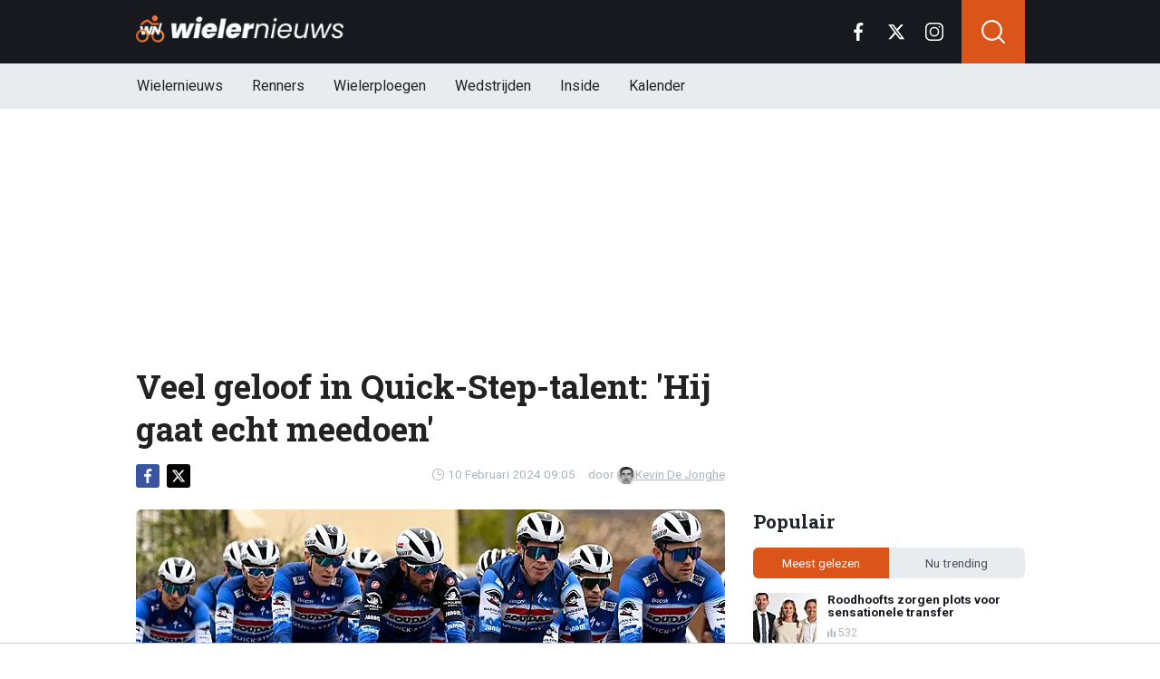

--- FILE ---
content_type: text/html; charset=utf-8
request_url: https://www.wielernieuws.be/news/12063/veel-geloof-in-quicksteptalent-hij-gaat-echt-meedoen
body_size: 18225
content:
<!doctype html>
<html lang="nl">
<head>

  <!-- Global site tag (gtag.js) - Google Analytics -->
  <script async src="https://www.googletagmanager.com/gtag/js?id=G-YFXVXWJ2TR"></script>
  <script>
    window.dataLayer = window.dataLayer || [];
    function gtag(){
      dataLayer.push(arguments);}
    gtag('js', new Date());

    gtag('config', 'G-YFXVXWJ2TR');
  </script>
  <script>
    // 1. User engagement na 15 seconden
    setTimeout(function() {
      gtag('event', 'user_engagement_15s', {
        event_category: 'engagement',
        event_label: '15_seconds_on_page',
        non_interaction: false
      });
    }, 15000);

    // 2. User engagement na 30 seconden
    setTimeout(function() {
      gtag('event', 'user_engagement_30s', {
        event_category: 'engagement',
        event_label: '30_seconds_on_page',
        non_interaction: false
      });
    }, 30000);

    // 3. Scroll diepte 50% & 75%
    let scroll50 = false, scroll75 = false;
    window.addEventListener("scroll", function () {
      const maxScroll = Math.max(document.documentElement.scrollHeight, document.body.scrollHeight) - window.innerHeight;
      if (maxScroll <= 0) return;
      const scrolled = window.scrollY / maxScroll;
      if (!scroll50 && scrolled >= 0.5) {
        gtag('event', 'scroll_50_percent', {
          event_category: 'engagement',
          non_interaction: true
        });
        scroll50 = true;
      }
      if (!scroll75 && scrolled >= 0.75) {
        gtag('event', 'scroll_75_percent', {
          event_category: 'engagement',
          non_interaction: true
        });
        scroll75 = true;
      }
    });
  </script>





<link rel="preconnect" href="https://fonts.googleapis.com">
<link rel="preconnect" href="https://tags.refinery89.com">
    <meta charset="utf-8">
    <meta name="viewport" content="width=device-width, initial-scale=1">
    <link rel="stylesheet" href="https://www.wielernieuws.be/tpl/media/app/css/app.css?v=42" crossorigin="anonymous">
    <link rel="alternate" type="application/rss+xml" href="https://www.wielernieuws.be/feed/rss.php" title="WielerNieuws RSS">


    <title>Veel geloof in Quick-Step-talent: 'Hij gaat echt meedoen' | WielerNieuws</title>
    <meta name="keywords" content="Soudal Quick-Step,Lamperti,Magnier">
    <meta name="description" content="Bij Soudal Quick-Step is er tijdens de winter heel wat jong talent de rangen komen versterken. Deels jongens die uit de eigen jeugdopleiding...">
    <meta name="robots" content="max-image-preview:large, max-snippet:-1, max-video-preview:-1">

    <link rel="apple-touch-icon" sizes="180x180" href="https://www.wielernieuws.be/tpl/media/favicon/apple-touch-icon.png">
    <link rel="icon" type="image/png" sizes="192x192"  href="https://www.wielernieuws.be/tpl/media/favicon/android-chrome-192x192.png">
    <link rel="icon" type="image/png" sizes="512x512"  href="https://www.wielernieuws.be/tpl/media/favicon/android-chrome-512x512.png">
    <link rel="icon" type="image/png" sizes="32x32" href="https://www.wielernieuws.be/tpl/media/favicon/favicon-32x32.png">
    <link rel="icon" type="image/png" sizes="16x16" href="https://www.wielernieuws.be/tpl/media/favicon/favicon-16x16.png">
    <link rel="manifest" href="https://www.wielernieuws.be/tpl/media/favicon/manifest.json">
    <meta name="msapplication-TileColor" content="#ffffff">
    <meta name="msapplication-TileImage" content="https://www.wielernieuws.be/tpl/media/favicon/mstile-150x150.png">
    <meta name="theme-color" content="#ffffff">
    <meta name="twitter:widgets:theme" content="light">

    <meta property="og:image:width" content="1200" />
    <meta property="og:image:height" content="675" />
    <meta property="og:url" content="https://www.wielernieuws.be/news/12063/veel-geloof-in-quicksteptalent-hij-gaat-echt-meedoen" />
    <meta property="og:type" content="website" />
    <meta property="og:title" content="Veel geloof in Quick-Step-talent: &#039;Hij gaat echt meedoen&#039;" />
    <meta property="og:description" content="Bij Soudal Quick-Step is er tijdens de winter heel wat jong talent de rangen komen versterken. Deels jongens die uit de eigen jeugdopleiding..." />
    <meta property="og:image" content="https://www.wielerimages.be/media/fotos/1200x675/0/soudal-quick-step-01-02-24.webp" />
    <meta property="fb:pages" content="140980895979589" />
    <meta property="fb:app_id" content="165995230151284" />

    <link rel="canonical" href="https://www.wielernieuws.be/news/12063/veel-geloof-in-quicksteptalent-hij-gaat-echt-meedoen" />


	<script async custom-element="amp-consent" src="https://cdn.ampproject.org/v0/amp-consent-0.1.js"></script><meta name="amp-consent-blocking" content="amp-ad">

    <!-- R89 -->
    <script src="https://www.wielernieuws.be/tpl/media/js/functions.js?v=3"></script>

    <!-- /end R89 -->
	<script async src="https://tags.refinery89.com/wielernieuwsbe.js"></script>

  <script src="https://cdn.onesignal.com/sdks/web/v16/OneSignalSDK.page.js" defer></script>
  <script>
    window.OneSignalDeferred = window.OneSignalDeferred || [];
    OneSignalDeferred.push(async function(OneSignal) {
      await OneSignal.init({
        appId: "1a560c0a-8d4f-4ffc-89e7-40ee7ebed6fe",
      });
    });
  </script>


  <!-- <meta name="apple-itunes-app" content="app-id=1618600800, affiliate-data=myAffiliateData, app-argument=myURL"> -->


  <script type="text/javascript">
  !function(){"use strict";function e(e){var t=!(arguments.length>1&&void 0!==arguments[1])||arguments[1],c=document.createElement("script");c.src=e,t?c.type="module":(c.async=!0,c.type="text/javascript",c.setAttribute("nomodule",""));var n=document.getElementsByTagName("script")[0];n.parentNode.insertBefore(c,n)}!function(t,c){!function(t,c,n){var a,o,r;n.accountId=6568,null!==(a=t.marfeel)&&void 0!==a||(t.marfeel={}),null!==(o=(r=t.marfeel).cmd)&&void 0!==o||(r.cmd=[]),t.marfeel.config=n;var i="https://sdk.mrf.io/statics";e("".concat(i,"/marfeel-sdk.js?id=").concat(c),!0),e("".concat(i,"/marfeel-sdk.es5.js?id=").concat(c),!1)}(t,c,arguments.length>2&&void 0!==arguments[2]?arguments[2]:{})}(window,6568,{} /* Config */)}();
  </script>
</head>

<body class="news">


<header class="header js-header">
    <div class="header-top container d-flex align-items-center justify-content-between">
        <div class="d-flex h-100 align-items-center">
            <div class="header-logo">
                <a href="https://www.wielernieuws.be/">
                    <img src="https://www.wielernieuws.be/tpl/media/app/images/wielernieuws-logo.png" alt="Wielernieuws" width="230" height="30" />
                </a>
            </div>
        </div>

        <div class="d-flex header-icons">
            <div class="header-socials js-header-socials d-none d-lg-block">
                <ul>
                    <li class="facebook">
                        <a href="https://www.facebook.com/bewielernieuws" target="_blank">
                            <svg width="26" height="26" viewBox="0 0 26 26" fill="none" xmlns="https://www.w3.org/2000/svg"><g clip-path="url(#a)"><path d="M17.33 4.317h2.374V.183C19.294.127 17.886 0 16.246 0c-3.422 0-5.767 2.153-5.767 6.109V9.75H6.703v4.621h3.776V26h4.63V14.373h3.624l.575-4.622h-4.2V6.567c.001-1.336.361-2.25 2.222-2.25Z" fill="currentColor"/></g><defs><clipPath id="a"><path fill="currentColor" d="M0 0h26v26H0z"/></clipPath></defs></svg>
                        </a>
                    </li>

                    <li class="twitter">
                        <a href="https://twitter.com/WielernieuwsB" target="_blank">
                            <svg height="26" viewBox="0 0 24 24" width="26" xmlns="https://www.w3.org/2000/svg"><path d="m18.244 2.25h3.308l-7.227 8.26 8.502 11.24h-6.657l-5.214-6.817-5.966 6.817h-3.31l7.73-8.835-8.156-10.665h6.826l4.713 6.231zm-1.161 17.52h1.833l-11.832-15.644h-1.967z" fill="currentColor"/></svg>
                        </a>
                    </li>

                    <li class="instagram">
                        <a href="https://www.instagram.com/wielernieuwsbe/" target="_blank">
                            <svg width="26" height="26" viewBox="0 0 26 26" fill="none" xmlns="https://www.w3.org/2000/svg"><path d="M18.448 0H7.553C3.388 0 0 3.388 0 7.553v10.894C0 22.612 3.388 26 7.553 26h10.894C22.612 26 26 22.612 26 18.448V7.553C26 3.388 22.612 0 18.448 0Zm5.52 18.447a5.528 5.528 0 0 1-5.52 5.522H7.553a5.528 5.528 0 0 1-5.522-5.521V7.553A5.528 5.528 0 0 1 7.553 2.03h10.894a5.528 5.528 0 0 1 5.522 5.522v10.894Z" fill="currentColor"/><path d="M13 5.992A7.016 7.016 0 0 0 5.992 13 7.016 7.016 0 0 0 13 20.008 7.016 7.016 0 0 0 20.008 13 7.016 7.016 0 0 0 13 5.992Zm0 11.985A4.982 4.982 0 0 1 8.023 13 4.982 4.982 0 0 1 13 8.023 4.982 4.982 0 0 1 17.977 13 4.982 4.982 0 0 1 13 17.977ZM20.11 6.906a1.016 1.016 0 1 0 0-2.031 1.016 1.016 0 0 0 0 2.031Z" fill="currentColor"/></svg>
                        </a>
                    </li>
                </ul>
            </div>

            <div class="header-search">
                <button type="button" class="header-search__trigger js-search-trigger">
                    <span class="icon icon-md icon-search"></span>
                </button>

                <div class="header-search__form js-search-form">
                    <form method="get" action="https://www.wielernieuws.be/zoeken/">
                        <div class="input-group">
                            <button type="submit" aria-label="Search" class="btn btn-search">
                                <span class="icon icon-sm icon-search"></span>
                            </button>

                            <input type="search" name="q" autocomplete="off" autocapitalize="off" placeholder="Zoeken..." aria-label="Zoeken..." value="" class="form-control">

                            <button type="button" aria-label="Close" class="btn btn-close js-search-trigger">
                                <span class="icon icon-sm icon-cross"></span>
                            </button>
                        </div>
                    </form>
                </div>
            </div>

            <button type="button" class="main-navigation__trigger js-mobile-navigation-trigger">
                <span></span>
                <span></span>
                <span></span>
            </button>
        </div>
    </div>

    <div class="main-navigation-wrapper">
        <div class="main-navigation js-main-navigation container">
            <div class="header-logo-small">
                <a href="https://www.wielernieuws.be/">
                    <img src="https://www.wielernieuws.be/tpl/media/app/images/wn-logo.svg" alt="Wielernieuws" width="40" height="50" />
                </a>
            </div>

            <ul class="main-navigation__list">
              <li><a href="https://www.wielernieuws.be">Wielernieuws</a></li>




                <li class="main-navigation__has-children">
                    <a href="#" class="js-mobile-navigation-trigger-subs">Renners</a>
                    <div class="main-navigation__sub">
                        <ul>
                            <li><a href="https://www.wielernieuws.be/renners/wout-van-aert">Wout van Aert</a></li>
                            <li><a href="https://www.wielernieuws.be/renners/remco-evenepoel">Remco Evenepoel</a></li>
                            <li><a href="https://www.wielernieuws.be/renners/mathieu-van-der-poel">Mathieu van der Poel</a></li>
                            <li><a href="https://www.wielernieuws.be/renners/lotte-kopecky">Lotte Kopecky</a></li>
                            <li><a href="https://www.wielernieuws.be/renners/tadej-pogacar">Tadej Pogacar</a></li>
                            <li><a href="https://www.wielernieuws.be/renners/thibau-nys">Thibau Nys</a></li>


                        </ul>
                    </div>
                </li>

                <li class="main-navigation__has-children">
                    <a href="#" class="js-mobile-navigation-trigger-subs">Wielerploegen</a>
                    <div class="main-navigation__sub">
                        <ul>
                            <li><a href="/team/soudal-quick-step">Soudal Quick-Step</a></li>
                            <li><a href="/team/team-visma-lease-a-bike">Team Visma Lease a Bike</a></li>
                            <li><a href="/team/uae-team-emirates-xrg">UAE Team Emirates</a></li>
                            <li><a href="/team/alpecin-deceuninck">Alpecin - Deceuninck</a></li>
                            <li><a href="/team/lidl-trek">Lidl - Trek</a></li>
                            <li><a href="/team/lotto">Lotto</a></li>


                        </ul>
                    </div>
                </li>
                <li class="main-navigation__has-children">
                    <a href="#" class="js-mobile-navigation-trigger-subs">Wedstrijden</a>
                    <div class="main-navigation__sub">
                        <ul>
                            <li><a href="https://www.wielernieuws.be/wedstrijden/tour-de-france">Tour de France</a></li>
                            <li><a href="https://www.wielernieuws.be/wedstrijden/vuelta">Vuelta</a></li>
                            <li><a href="https://www.wielernieuws.be/wedstrijden/giro">Giro</a></li>
                            <li><a href="https://www.wielernieuws.be/wedstrijden/ronde-van-vlaanderen">Ronde van Vlaanderen</a></li>
                        </ul>
                    </div>
                </li>

                                <li><a href="https://www.wielernieuws.be/inside">Inside</a></li>

                                <li class="main-navigation__has-children">
                                    <a href="#" class="js-mobile-navigation-trigger-subs">Kalender</a>
                                    <div class="main-navigation__sub">
                                        <ul>
                                            <li><a href="https://www.wielernieuws.be/wielerkalender">Wielerkalender</a></li>
                                            <li><a href="https://www.wielernieuws.be/veldritkalender">Veldritkalender</a></li>



                                        </ul>
                                    </div>
                                </li>


                <!--  <li><a href="https://www.wielernieuws.be/fietstoerisme">Fietstoerisme</a></li>
                    <li><a href="https://www.wielernieuws.be/materiaalzone">Materiaalzone</a></li> -->
                <!-- <li><a href="https://www.wielernieuws.be/renners/wout-van-aert">Wout van Aert</a></li>
                <li><a href="https://www.wielernieuws.be/renners/remco-evenepoel">Remco Evenepoel</a></li>
                <li><a href="https://www.wielernieuws.be/renners/mathieu-van-der-poel">Mathieu van der Poel</a></li> -->

                <!-- <li><a href="https://www.wielernieuws.be/wielerkalender">Wielerkalender</a></li> -->


                <!-- <li class="main-navigation__has-children">
                    <a href="#" class="js-mobile-navigation-trigger-subs">Wielrennen</a>
                    <div class="main-navigation__sub">
                        <ul>
                            <li><a href="https://www.wielernieuws.be/veldrijden">Veldrijden</a></li>
                            <li><a href="https://www.wielernieuws.be/mountainbike">Mountainbike</a></li>
                            <li><a href="https://www.wielernieuws.be/baanwielrennen">Baanwielrennen</a></li>
                        </ul>
                    </div>
                </li> -->

            </ul>

            <div class="main-navigation__socials d-block d-lg-none">
                <ul>
                    <li class="facebook">
                        <a href="https://www.facebook.com/bewielernieuws" target="_blank">
                            <span class="icon icon-md icon-facebook"></span>
                        </a>
                    </li>

                    <li class="twitter">
                        <a href="https://twitter.com/WielernieuwsB" target="_blank">
                            <span class="icon icon-md icon-twitter"></span>
                        </a>
                    </li>

                    <li class="instagram">
                        <a href="https://www.instagram.com/wielernieuwsbe/" target="_blank">
                            <span class="icon icon-md icon-instagram"></span>
                        </a>
                    </li>
                </ul>
            </div>
        </div>
    </div>
</header>

<div class="header-banner position-relative mt-3">
    <!-- R89 billboard -->
    <div style="min-height:250px;" class="r89-desktop-billboard-atf d-none d-md-block"></div>
    <div class="loader"></div>
    <!-- /end R89 billboard -->
</div>



<div class="container" >


    <!-- headline, date -->
    <div class="headline">
        <h1 class="mt-3" itemprop="headline">
            Veel geloof in Quick-Step-talent: 'Hij gaat echt meedoen'
        </h1>

        <div class="d-flex justify-content-end mt-2">
            <time itemprop="datePublished" class="d-flex align-items-center">
                <span class="icon icon-xs icon-gray icon-clock me-1"></span>
                10 Februari 2024 09:05
            </time>

            <span class="author-link">door <a href="/auteur/kevin-de-jonghe" itemprop="author"><img src="https://www.wielerimages.be/media/fotos/120x115/0/profiel-kevin-de-jonghe.webp" width="16px"
                                                                                                       alt="Kevin De Jonghe">Kevin De Jonghe</a></span>
        </div>
    </div>
    <!-- /end headline, date -->

        <!-- social sticky -->
    <div class="social-sticky" data-sticky-socials="true">
        <div class="headline">
            <ul>
                <li class="facebook">
                    <a href="https://www.facebook.com/sharer/sharer.php?u=https://www.wielernieuws.be/news/12063/veel-geloof-in-quicksteptalent-hij-gaat-echt-meedoen" target="_blank">
                        <span class="icon icon-xs icon-facebook"></span>
                    </a>
                </li>

                <li class="twitter">
                    <a href="https://twitter.com/intent/tweet?url=https://www.wielernieuws.be/news/12063/veel-geloof-in-quicksteptalent-hij-gaat-echt-meedoen&text=">
                        <span class="icon icon-xs icon-twitter"></span>
                    </a>
                </li>

                <li class="whatsapp d-block d-md-none">
                    <a href="whatsapp://send?text=https://www.wielernieuws.be/news/12063/veel-geloof-in-quicksteptalent-hij-gaat-echt-meedoen" data-action="share/whatsapp/share">
                        <span class="icon icon-xs icon-whatsapp"></span>
                    </a>
                </li>
            </ul>
        </div>
    </div>
    <!-- /end social sticky -->

    <div class="d-flex justify-content-between article-layout">
        <div class="content">

            <!-- photo -->
            <div class="headline-photo">
                <figure itemprop="image" itemscope="" itemtype="https://schema.org/ImageObject">
                    <img src="https://www.wielerimages.be/media/fotos/650x320/0/soudal-quick-step-01-02-24.webp" width="650"
                         alt="Veel geloof in Quick-Step-talent: 'Hij gaat echt meedoen'" class="headline-photo__img" fetchPriority="high">
					<meta itemprop="url" content="https://www.wielerimages.be/media/fotos/650x320/0/soudal-quick-step-01-02-24.webp">

                    <figcaption>
                        <span>Foto: © PhotoNews</span>
                    </figcaption>
                </figure>
            </div>
            <!-- end photo -->

			<script type="application/ld+json">
				{
				  "@context": "https://schema.org",
				  "@type": "NewsArticle",
				  "headline": "Veel geloof in Quick-Step-talent: 'Hij gaat echt meedoen'",
				  "description": "Bij Soudal Quick-Step is er tijdens de winter heel wat jong talent de rangen komen versterken. Deels jongens die uit de eigen jeugdopleiding...",
				  "articleBody": "Bij Soudal Quick-Step is er tijdens de winter heel wat jong talent de rangen komen versterken. Deels jongens die uit de eigen jeugdopleiding komen, maar dat is bij Paul Magnier en Luke Lamperti niet het geval.  En zowel de Fransman als de Amerikaan lieten zich al flink gelden na hun overstap van Trinity Racing. Gezien ze ook daar al samen koersten kennen ze uiteraard elkaars kwaliteiten, en schuwen ze de grote woorden voor elkaar ook niet. “Ik denk dat Paul de echte topsnelheid in de benen heeft. Als je naar zijn sprint kijkt, dan heeft hij echt de snelheid van de grote jongens”, is Lamperti vol lof bij Wielerflits. “Ik verwacht echt dat hij met hen gaat meedoen, daar heeft hij in elk geval de snelheid voor. Met de snelheid van Paul, hebben we gezien dat hij zich écht kan meten met de big guys. Ik denk dat we met hem als een van de beste sprinters kunnen zien in elke wedstrijd”, aldus de Amerikaan. Kansen zullen komen Zoals gezegd onderging Soudal Quick-Step een gedaanteverwisseling, iets wat Lamperti enkel maar als voordeel ziet in hun geval. “Het is een goed jaar voor jonge renners om in deze ploeg te komen.” “Er zijn veel kansen in de ploeg om voor goede resultaten te gaan, maar ook om elkaar daarbij te helpen. Merlier is en blijft inderdaad de beste, maar we zullen niet mogen klagen over de kansen waarbij we onszelf kunnen bewijzen. Dat is iets om naar uit te kijken”, besluit het 21-jarige talent.",
				  "url": "https://www.wielernieuws.be/news/12063/veel-geloof-in-quicksteptalent-hij-gaat-echt-meedoen",
                  "articleSection": "Wielrennen",
				  "mainEntityOfPage": {
					"@id": "https://www.wielernieuws.be/news/12063/veel-geloof-in-quicksteptalent-hij-gaat-echt-meedoen"
				  },
				  "inLanguage": "nl",
                  "isAccessibleForFree": true,
                  "wordCount": 272,
				  "publisher": {
                    "@id": "https://www.wielernieuws.be/#organization",
				  	"@type": "Organization",
					"name": "WielerNieuws.be",
					"url": "https://www.wielernieuws.be/"
				  },
				  "author": {
				    "@type": "Person",
				    "name": "Kevin De Jonghe",
					"url": "https://www.wielernieuws.be/auteur/kevin-de-jonghe",
					"@id": "https://www.wielernieuws.be/auteur/kevin-de-jonghe"
				  },
				  "image": "https://www.wielerimages.be/media/fotos/1200x675/0/soudal-quick-step-01-02-24.webp",
				  "thumbnailurl": "https://www.wielerimages.be/media/fotos/1200x675/0/soudal-quick-step-01-02-24.webp",
				  "datePublished": "2024-02-10T08:05:00Z",
				  "dateModified": "2024-02-10T08:05:00Z"
				}
			</script>

            <!-- article -->
            <div class="article" itemprop="articleBody">
                <p class="article__intro">
                    Bij Soudal Quick-Step is er tijdens de winter heel wat jong talent de rangen komen versterken. Deels jongens die uit de eigen jeugdopleiding komen, maar dat is bij Paul Magnier en Luke Lamperti niet het geval.&nbsp;
                </p>

                <div class="r89-desktop-video-outstream"></div>
                <div class="r89-mobile-video-outstream"></div>
                <!--  <div id="outb_readmore_oud"></div> -->

            <!--    <div class="position-relative mb-3">
                    <div style="min-height:380px;" class="r89-mobile-rectangle-mid d-block d-md-none"></div>
                    <div class="loader"></div>
                </div> -->

                    <!--<a href="#" class="read-more-block">
                        <div class="read-more-block__photo">
                            <img src="https://www.wielerimages.be/media/fotos/70x55/0/ine-beyen-04-04-2025.webp" width="70" alt="Ine Beyen hard voor Lotte Kopecky: 'Ze heeft een groot probleem'" loading="lazy">
                        </div>

                        <div class="read-more-block__content">
                            <span class="read-more-block__label">Lees meer</span>
                            <h5 class="read-more-block__title">Ine Beyen hard voor Lotte Kopecky: 'Ze heeft een groot probleem'</h5>
                        </div>
                    </a>-->

                    
<p>En zowel de Fransman als de Amerikaan lieten zich al flink gelden na hun overstap van Trinity Racing. Gezien ze ook daar al samen koersten kennen ze uiteraard elkaars kwaliteiten, en schuwen ze de grote woorden voor elkaar ook niet. &ldquo;Ik denk dat Paul de echte topsnelheid in de benen heeft. Als je naar zijn sprint kijkt, dan heeft hij echt de snelheid van de grote jongens&rdquo;, is Lamperti vol lof bij Wielerflits.</p>
<p>&ldquo;Ik verwacht echt dat hij met hen gaat meedoen, daar heeft hij in elk geval de snelheid voor. Met de snelheid van Paul, hebben we gezien dat hij zich &eacute;cht kan meten met de big guys. Ik denk dat we met hem als een van de beste sprinters kunnen zien in elke wedstrijd&rdquo;, aldus de Amerikaan.</p>
<h2><p style="font-size: 1.1rem; font-weight: normal; margin: 1.5em 0; line-height: 1.6;">
									<span style="font-weight: normal;">LEES OOK: </span>
									<a href="/news/43055/mokerslag-voor-soudal-quickstep" style="color: #cb5e2f; font-weight: normal; !important; text-decoration: underline;">Mokerslag voor Soudal Quick-Step</a>
							</p>Kansen zullen komen</h2>
<p>Zoals gezegd onderging Soudal Quick-Step een gedaanteverwisseling, iets wat Lamperti enkel maar als voordeel ziet in hun geval. &ldquo;Het is een goed jaar voor jonge renners om in deze ploeg te komen.&rdquo;</p>
<p>&ldquo;Er zijn veel kansen in de ploeg om voor goede resultaten te gaan, maar ook om elkaar daarbij te helpen. Merlier is en blijft inderdaad de beste, maar we zullen niet mogen klagen over de kansen waarbij we onszelf kunnen bewijzen. Dat is iets om naar uit te kijken&rdquo;, besluit het 21-jarige talent.</p>






            </div>
            <!-- end article -->

	<!--		<h3 style="font-size: 17px; margin-bottom: 4px;">&#128293; Populair bij onze lezers</h3>

			<div class="article-list-grid article-list-grid-small" style="margin-bottom: 24px;">
				<div class="article-list__item -related">
					<a href="/news/43034/norbert-riberolle-spreekt-duidelijke-taal-na-diskwalificatie" class="article-list__url">
						<div class="article-list__photo">
							<img src="https://www.wielerimages.be/media/fotos/120x115/0/norbert-riberolle-02-02-26.webp" width="70" alt="Norbert Riberolle spreekt duidelijke taal na diskwalificatie" loading="lazy">
						</div>

						<div class="article-list__content">
							<h5 class="h3">Norbert Riberolle spreekt duidelijke taal na diskwalificatie</h5>
						</div>
					</a>
				</div>
				<div class="article-list__item -related">
					<a href="/news/43060/bart-wellens-sabelt-thibau-nys-neer-na-wkblunder" class="article-list__url">
						<div class="article-list__photo">
							<img src="https://www.wielerimages.be/media/fotos/120x115/0/thibau-nys-bart-wellens-02-02-26.webp" width="70" alt="Bart Wellens sabelt Thibau Nys neer na WK-blunder" loading="lazy">
						</div>

						<div class="article-list__content">
							<h5 class="h3">Bart Wellens sabelt Thibau Nys neer na WK-blunder</h5>
						</div>
					</a>
				</div>
			</div>
-->

<!--			<h3>Zie ook:</h3>
            <div class="article-list-grid article-list-grid-small">
                <!-- START BLOCK : RELEVANT -- >
                <div class="article-list__item -related">
                    <a href="" class="article-list__url">
                        <div class="article-list__content">
                            <h5 class="h3"></h5>
                        </div>
                    </a>
                </div>
                <!-- END BLOCK : RELEVANT -- >
            </div>
-->
<div class="articles-hot-mobile">
    <div class="block mt-4">
        <div class="heading">
            <h4>🚀 Iedereen leest dit nu</h4>
        </div>
    </div>

    <div id="hot-articles" class="article-list article-list-grid article-list-grid-small">
        <div class="article-list__item">
            <a href="/news/42982/van-empel-krijgt-plots-steun-uit-onverwachte-hoek" class="article-list__url">
                <div class="article-list__photo">
                    <img src="https://www.wielerimages.be/media/fotos/320x180/0/fem-van-empel-07-01-26.webp" width="320" height="180" alt="Van Empel krijgt plots steun uit onverwachte hoek" loading="lazy">
                </div>

                <div class="article-list__content">
                    <h5 class="h3">Van Empel krijgt plots steun uit onverwachte hoek</h5>

                    <div class="date-votes">
                        <div class="votes">
                            262
                        </div>
                    </div>
                </div>
            </a>
        </div>
        <div class="article-list__item">
            <a href="/news/43034/norbert-riberolle-spreekt-duidelijke-taal-na-diskwalificatie" class="article-list__url">
                <div class="article-list__photo">
                    <img src="https://www.wielerimages.be/media/fotos/320x180/0/norbert-riberolle-02-02-26.webp" width="320" height="180" alt="Norbert Riberolle spreekt duidelijke taal na diskwalificatie" loading="lazy">
                </div>

                <div class="article-list__content">
                    <h5 class="h3">Norbert Riberolle spreekt duidelijke taal na diskwalificatie</h5>

                    <div class="date-votes">
                        <div class="votes">
                            380
                        </div>
                    </div>
                </div>
            </a>
        </div>
    </div>
</div>

<div class="poll mt-3 mt-md-4 js-outbrain-selector">
    <p class="poll__title">
        <span class="poll__question">Zie jij ze al winnen dit voorjaar?</span>
    </p>

    <div id="pollresult">
        <form>
            <label class="poll__item">
                <input type="checkbox" id="pollBtn_oYUpd2T7AHPgaU2dzMl7gA==" class="poll__checkbox">
                Ja
            </label>
            <label class="poll__item">
                <input type="checkbox" id="pollBtn_ct9DDKlmsPMqIFM9fcC11g==" class="poll__checkbox">
                Nee
            </label>
        </form>
	</div>

    <div id='wninfo' class="mb-4"></div>
    <div id='chimp' class="mb-4"></div>
</div>




<!-- tags -->
<div class="mt-3 mt-md-4 article__tags">
    <div class="tags">
      <ul>
          <li>
                <a href="https://www.wielernieuws.be/team/soudal-quick-step">Soudal Quick-Step</a>
            </li>
          <li>
                <a href="/tags/lamperti">Lamperti</a>
            </li>
          <li>
                <a href="/tags/magnier">Magnier</a>
            </li>
        </ul>
    </div>
</div>
<!-- /end tags -->









            <div class="OUTBRAIN" data-src="https://www.wielernieuws.be/news/12063/veel-geloof-in-quicksteptalent-hij-gaat-echt-meedoen" data-widget-id="AR_1"></div>
            <!-- <script type="text/javascript" async="async" src="//widgets.outbrain.com/outbrain.js"></script> -->

          <!--  <div class="newsletter">
                <h5 class="h4 my-0">Mis niets van het laatste wielernieuws!</h5>
                <p class="mb-0">Schrijf je in voor onze nieuwsbrief</p> -->

                <!-- mailchimp form -->
            <!--    <form action="https://voetbalnieuws.us4.list-manage.com/subscribe/post?u=323be75796b79e8d103058382&amp;id=a974d58e26" method="post" name="mc-embedded-subscribe-form" target="_blank" class="mt-3">
                    <div class="input-group">
                        <input type="email" class="form-control border-0" value="" name="EMAIL" placeholder="E-mailadres" aria-label="E-mailadres" required>
                        <button type="submit" class="btn btn-secondary">Inschrijven</button>
                    </div>
                </form> -->
                <!-- end mailchimp form -->
          <!--  </div> -->

            <div class="article-list article-list-list mt-4 js-article-list article__latest-news">
                <h4 class="h3 mt-4">Meest recent</h4>



                <div class="article-list__item 0">
                    <a href="/news/43094/ploegleider-spreekt-klare-taal-over-plannen-van-mathieu-van-der-poel" class="article-list__url">
                        <div class="article-list__photo">
                            <img src="https://www.wielerimages.be/media/fotos/120x115/0/vdp-wkhulst.webp" width="120" alt="Ploegleider spreekt klare taal over plannen van Mathieu Van Der Poel" loading="lazy">
                        </div>

                        <div class="article-list__content">
                            <h5 class="h3">Ploegleider spreekt klare taal over plannen van Mathieu Van Der Poel</h5>
                            <p> ...</p>

                            <div class="date-votes">
                                <time datetime="21:30" class="time">
                                    <span class="flag flag-sm flag-NL"></span>
                                    21:30
                                </time>

                                <div class="votes">
                                    11
                                </div>
                            </div>

                            <div class="list-votes">
                                11
                            </div>
                        </div>
                    </a>
                </div>



                <div class="article-list__item 0">
                    <a href="/news/43091/wellens-is-klaar-en-duidelijk-dit-is-de-beste-veldrijder-aller-tijden" class="article-list__url">
                        <div class="article-list__photo">
                            <img src="https://www.wielerimages.be/media/fotos/120x115/0/bart-wellens-09-01-24.webp" width="120" alt="Wellens is klaar en duidelijk: dit is dé beste veldrijder aller tijden" loading="lazy">
                        </div>

                        <div class="article-list__content">
                            <h5 class="h3">Wellens is klaar en duidelijk: dit is dé beste veldrijder aller tijden</h5>
                            <p> ...</p>

                            <div class="date-votes">
                                <time datetime="20:32" class="time">
                                    <span class="flag flag-sm flag-BE"></span>
                                    20:32
                                </time>

                                <div class="votes">
                                    82
                                </div>
                            </div>

                            <div class="list-votes">
                                82
                            </div>
                        </div>
                    </a>
                </div>



                <div class="article-list__item 0">
                    <a href="/news/43088/adrie-van-der-poel-doet-opvallende-bekentenis-over-koning-willemalexander" class="article-list__url">
                        <div class="article-list__photo">
                            <img src="https://www.wielerimages.be/media/fotos/120x115/0/vdp-koning.webp" width="120" alt="Adrie Van der Poel doet opvallende bekentenis over koning Willem-Alexander" loading="lazy">
                        </div>

                        <div class="article-list__content">
                            <h5 class="h3">Adrie Van der Poel doet opvallende bekentenis over koning Willem-Alexander</h5>
                            <p> ...</p>

                            <div class="date-votes">
                                <time datetime="19:36" class="time">
                                    <span class="flag flag-sm flag-NL"></span>
                                    19:36
                                </time>

                                <div class="votes">
                                    33
                                </div>
                            </div>

                            <div class="list-votes">
                                33
                            </div>
                        </div>
                    </a>
                </div>



                <div class="article-list__item 0">
                    <a href="/news/43080/geen-twijfel-over-vorm-kopecky-meteen-europees-kampioen" class="article-list__url">
                        <div class="article-list__photo">
                            <img src="https://www.wielerimages.be/media/fotos/120x115/0/kopecky-ekbaan.webp" width="120" alt="Geen twijfel over vorm: Kopecky meteen Europees kampioen!! " loading="lazy">
                        </div>

                        <div class="article-list__content">
                            <h5 class="h3">Geen twijfel over vorm: Kopecky meteen Europees kampioen!! </h5>
                            <p> ...</p>

                            <div class="date-votes">
                                <time datetime="18:34" class="time">
                                    <span class="flag flag-sm flag-BE"></span>
                                    18:34
                                </time>

                                <div class="votes">
                                    19
                                </div>
                            </div>

                            <div class="list-votes">
                                19
                            </div>
                        </div>
                    </a>
                </div>



                <div class="article-list__item 0">
                    <a href="/news/43076/van-der-poel-geeft-kijkje-in-priveleven" class="article-list__url">
                        <div class="article-list__photo">
                            <img src="https://www.wielerimages.be/media/fotos/120x115/0/mathieu-van-der-poel-27-12-25.webp" width="120" alt="Van der Poel geeft kijkje in privéleven" loading="lazy">
                        </div>

                        <div class="article-list__content">
                            <h5 class="h3">Van der Poel geeft kijkje in privéleven</h5>
                            <p> ...</p>

                            <div class="date-votes">
                                <time datetime="17:59" class="time">
                                    <span class="flag flag-sm flag-NL"></span>
                                    17:59
                                </time>

                                <div class="votes">
                                    39
                                </div>
                            </div>

                            <div class="list-votes">
                                39
                            </div>
                        </div>
                    </a>
                </div>



                <div class="article-list__item 0">
                    <a href="/news/43068/roodhoofts-zorgen-plots-voor-sensationele-transfer" class="article-list__url">
                        <div class="article-list__photo">
                            <img src="https://www.wielerimages.be/media/fotos/120x115/0/philip-christoph-roodhooft-19-11-25.webp" width="120" alt="Roodhoofts zorgen plots voor sensationele transfer" loading="lazy">
                        </div>

                        <div class="article-list__content">
                            <h5 class="h3">Roodhoofts zorgen plots voor sensationele transfer</h5>
                            <p> ...</p>

                            <div class="date-votes">
                                <time datetime="17:30" class="time">
                                    <span class="flag flag-sm flag-BE"></span>
                                    17:30
                                </time>

                                <div class="votes">
                                    532
                                </div>
                            </div>

                            <div class="list-votes">
                                532
                            </div>
                        </div>
                    </a>
                </div>



                <div class="article-list__item 0">
                    <a href="/news/43072/roodhooft-laat-licht-schijnen-over-van-der-poel" class="article-list__url">
                        <div class="article-list__photo">
                            <img src="https://www.wielerimages.be/media/fotos/120x115/0/philip-roodhooft-28-01-26.webp" width="120" alt="Roodhooft laat licht schijnen over Van der Poel" loading="lazy">
                        </div>

                        <div class="article-list__content">
                            <h5 class="h3">Roodhooft laat licht schijnen over Van der Poel</h5>
                            <p> ...</p>

                            <div class="date-votes">
                                <time datetime="17:01" class="time">
                                    <span class="flag flag-sm flag-BE"></span>
                                    17:01
                                </time>

                                <div class="votes">
                                    57
                                </div>
                            </div>

                            <div class="list-votes">
                                57
                            </div>
                        </div>
                    </a>
                </div>



                <div class="article-list__item 0">
                    <a href="/news/43060/bart-wellens-sabelt-thibau-nys-neer-na-wkblunder" class="article-list__url">
                        <div class="article-list__photo">
                            <img src="https://www.wielerimages.be/media/fotos/120x115/0/thibau-nys-bart-wellens-02-02-26.webp" width="120" alt="Bart Wellens sabelt Thibau Nys neer na WK-blunder" loading="lazy">
                        </div>

                        <div class="article-list__content">
                            <h5 class="h3">Bart Wellens sabelt Thibau Nys neer na WK-blunder</h5>
                            <p> ...</p>

                            <div class="date-votes">
                                <time datetime="16:25" class="time">
                                    <span class="flag flag-sm flag-BE"></span>
                                    16:25
                                </time>

                                <div class="votes">
                                    330
                                </div>
                            </div>

                            <div class="list-votes">
                                330
                            </div>
                        </div>
                    </a>
                </div>



                <div class="article-list__item 0">
                    <a href="/news/43071/goed-en-slecht-nieuws-voor-nieuwe-lottoploeg" class="article-list__url">
                        <div class="article-list__photo">
                            <img src="https://www.wielerimages.be/media/fotos/120x115/0/lotto-intermarche-22-01-26.webp" width="120" alt="Goed en slecht nieuws voor nieuwe Lotto-ploeg" loading="lazy">
                        </div>

                        <div class="article-list__content">
                            <h5 class="h3">Goed en slecht nieuws voor nieuwe Lotto-ploeg</h5>
                            <p> ...</p>

                            <div class="date-votes">
                                <time datetime="16:01" class="time">
                                    <span class="flag flag-sm flag-BE"></span>
                                    16:01
                                </time>

                                <div class="votes">
                                    9
                                </div>
                            </div>

                            <div class="list-votes">
                                9
                            </div>
                        </div>
                    </a>
                </div>



                <div class="article-list__item 0">
                    <a href="/news/43055/mokerslag-voor-soudal-quickstep" class="article-list__url">
                        <div class="article-list__photo">
                            <img src="https://www.wielerimages.be/media/fotos/120x115/0/soudal-quick-step-08-11-25.webp" width="120" alt="Mokerslag voor Soudal Quick-Step" loading="lazy">
                        </div>

                        <div class="article-list__content">
                            <h5 class="h3">Mokerslag voor Soudal Quick-Step</h5>
                            <p> ...</p>

                            <div class="date-votes">
                                <time datetime="14:59" class="time">
                                    <span class="flag flag-sm flag-BE"></span>
                                    14:59
                                </time>

                                <div class="votes">
                                    23
                                </div>
                            </div>

                            <div class="list-votes">
                                23
                            </div>
                        </div>
                    </a>
                </div>



                <div class="article-list__item 0">
                    <a href="/news/43054/van-der-poel-beste-aller-tijden-vader-adrie-spreekt-duidelijke-taal" class="article-list__url">
                        <div class="article-list__photo">
                            <img src="https://www.wielerimages.be/media/fotos/120x115/0/vdp-hulst-wk.webp" width="120" alt="Van Der Poel beste aller tijden? Vader Adrie spreekt duidelijke taal" loading="lazy">
                        </div>

                        <div class="article-list__content">
                            <h5 class="h3">Van Der Poel beste aller tijden? Vader Adrie spreekt duidelijke taal</h5>
                            <p> ...</p>

                            <div class="date-votes">
                                <time datetime="13:02" class="time">
                                    <span class="flag flag-sm flag-NL"></span>
                                    13:02
                                </time>

                                <div class="votes">
                                    51
                                </div>
                            </div>

                            <div class="list-votes">
                                51
                            </div>
                        </div>
                    </a>
                </div>



                <div class="article-list__item 0">
                    <a href="/news/43046/van-der-poel-toont-zeldzame-emotie-tegenover-vader-adrie" class="article-list__url">
                        <div class="article-list__photo">
                            <img src="https://www.wielerimages.be/media/fotos/120x115/0/mathieu-adrie-scrn-02-02-26.webp" width="120" alt="Van der Poel toont zeldzame emotie tegenover vader Adrie" loading="lazy">
                        </div>

                        <div class="article-list__content">
                            <h5 class="h3">Van der Poel toont zeldzame emotie tegenover vader Adrie</h5>
                            <p> ...</p>

                            <div class="date-votes">
                                <time datetime="12:25" class="time">
                                    <span class="flag flag-sm flag-NL"></span>
                                    12:25
                                </time>

                                <div class="votes">
                                    52
                                </div>
                            </div>

                            <div class="list-votes">
                                52
                            </div>
                        </div>
                    </a>
                </div>



                <div class="article-list__item 0">
                    <a href="/news/43050/toon-aerts-spreekt-zich-uit-na-wk-en-verrast-met-persoonlijke-voorkeur" class="article-list__url">
                        <div class="article-list__photo">
                            <img src="https://www.wielerimages.be/media/fotos/120x115/0/toon-aerts-hulst.webp" width="120" alt="Toon Aerts spreekt zich uit na WK en verrast met persoonlijke voorkeur" loading="lazy">
                        </div>

                        <div class="article-list__content">
                            <h5 class="h3">Toon Aerts spreekt zich uit na WK en verrast met persoonlijke voorkeur</h5>
                            <p> ...</p>

                            <div class="date-votes">
                                <time datetime="11:20" class="time">
                                    <span class="flag flag-sm flag-BE"></span>
                                    11:20
                                </time>

                                <div class="votes">
                                    56
                                </div>
                            </div>

                            <div class="list-votes">
                                56
                            </div>
                        </div>
                    </a>
                </div>



                <div class="article-list__item 0">
                    <a href="/news/43042/adrie-van-der-poel-onthult-opvallend-detail-bij-wkzege-van-mathieu" class="article-list__url">
                        <div class="article-list__photo">
                            <img src="https://www.wielerimages.be/media/fotos/120x115/0/vdp-hulstwk.webp" width="120" alt="Adrie Van Der Poel onthult opvallend detail bij WK-zege van Mathieu" loading="lazy">
                        </div>

                        <div class="article-list__content">
                            <h5 class="h3">Adrie Van Der Poel onthult opvallend detail bij WK-zege van Mathieu</h5>
                            <p> ...</p>

                            <div class="date-votes">
                                <time datetime="10:16" class="time">
                                    <span class="flag flag-sm flag-NL"></span>
                                    10:16
                                </time>

                                <div class="votes">
                                    55
                                </div>
                            </div>

                            <div class="list-votes">
                                55
                            </div>
                        </div>
                    </a>
                </div>



                <div class="article-list__item 0">
                    <a href="/news/43039/tadej-pogacar-zorgt-plots-voor-grote-controverse" class="article-list__url">
                        <div class="article-list__photo">
                            <img src="https://www.wielerimages.be/media/fotos/120x115/0/pogacar-urska-02-02-26.webp" width="120" alt="Tadej Pogacar zorgt plots voor grote controverse" loading="lazy">
                        </div>

                        <div class="article-list__content">
                            <h5 class="h3">Tadej Pogacar zorgt plots voor grote controverse</h5>
                            <p> ...</p>

                            <div class="date-votes">
                                <time datetime="09:30" class="time">
                                    <span class="flag flag-sm flag-SI"></span>
                                    09:30
                                </time>

                                <div class="votes">
                                    74
                                </div>
                            </div>

                            <div class="list-votes">
                                74
                            </div>
                        </div>
                    </a>
                </div>



                <div class="article-list__item 0">
                    <a href="/news/43031/thibau-nys-verrast-met-opvallende-uitspraak-over-van-der-poel" class="article-list__url">
                        <div class="article-list__photo">
                            <img src="https://www.wielerimages.be/media/fotos/120x115/0/nys-sven-hulst.webp" width="120" alt="Thibau Nys verrast met opvallende uitspraak over Van Der Poel" loading="lazy">
                        </div>

                        <div class="article-list__content">
                            <h5 class="h3">Thibau Nys verrast met opvallende uitspraak over Van Der Poel</h5>
                            <p> ...</p>

                            <div class="date-votes">
                                <time datetime="08:58" class="time">
                                    <span class="flag flag-sm flag-BE"></span>
                                    08:58
                                </time>

                                <div class="votes">
                                    223
                                </div>
                            </div>

                            <div class="list-votes">
                                223
                            </div>
                        </div>
                    </a>
                </div>



                <div class="article-list__item 0">
                    <a href="/news/43028/emotionele-van-der-haar-breekt-volledig-na-laatste-wk-veldrijden" class="article-list__url">
                        <div class="article-list__photo">
                            <img src="https://www.wielerimages.be/media/fotos/120x115/0/lars-wkhulst.webp" width="120" alt="Emotionele Van Der Haar breekt volledig na laatste WK veldrijden" loading="lazy">
                        </div>

                        <div class="article-list__content">
                            <h5 class="h3">Emotionele Van Der Haar breekt volledig na laatste WK veldrijden</h5>
                            <p> ...</p>

                            <div class="date-votes">
                                <time datetime="08:21" class="time">
                                    <span class="flag flag-sm flag-NL"></span>
                                    08:21
                                </time>

                                <div class="votes">
                                    18
                                </div>
                            </div>

                            <div class="list-votes">
                                18
                            </div>
                        </div>
                    </a>
                </div>



                <div class="article-list__item 0">
                    <a href="/news/43034/norbert-riberolle-spreekt-duidelijke-taal-na-diskwalificatie" class="article-list__url">
                        <div class="article-list__photo">
                            <img src="https://www.wielerimages.be/media/fotos/120x115/0/norbert-riberolle-02-02-26.webp" width="120" alt="Norbert Riberolle spreekt duidelijke taal na diskwalificatie" loading="lazy">
                        </div>

                        <div class="article-list__content">
                            <h5 class="h3">Norbert Riberolle spreekt duidelijke taal na diskwalificatie</h5>
                            <p> ...</p>

                            <div class="date-votes">
                                <time datetime="07:55" class="time">
                                    <span class="flag flag-sm flag-BE"></span>
                                    07:55
                                </time>

                                <div class="votes">
                                    380
                                </div>
                            </div>

                            <div class="list-votes">
                                380
                            </div>
                        </div>
                    </a>
                </div>



                <div class="article-list__item 0">
                    <a href="/news/43027/van-der-poel-komt-eindelijk-met-een-update-over-zijn-toekomst" class="article-list__url">
                        <div class="article-list__photo">
                            <img src="https://www.wielerimages.be/media/fotos/120x115/0/vdp-hoogerh.webp" width="120" alt="Van Der Poel komt eindelijk met een update over zijn toekomst" loading="lazy">
                        </div>

                        <div class="article-list__content">
                            <h5 class="h3">Van Der Poel komt eindelijk met een update over zijn toekomst</h5>
                            <p> ...</p>

                            <div class="date-votes">
                                <time datetime="07:12" class="time">
                                    <span class="flag flag-sm flag-NL"></span>
                                    07:12
                                </time>

                                <div class="votes">
                                    83
                                </div>
                            </div>

                            <div class="list-votes">
                                83
                            </div>
                        </div>
                    </a>
                </div>



                <div class="article-list__item 0">
                    <a href="/news/43026/thibau-nys-komt-met-verklaring-voor-opmerkelijke-keuze-paniek" class="article-list__url">
                        <div class="article-list__photo">
                            <img src="https://www.wielerimages.be/media/fotos/120x115/0/nys-wkhulst.webp" width="120" alt="Thibau Nys komt met verklaring voor opmerkelijke keuze: &quot;Paniek!&quot;" loading="lazy">
                        </div>

                        <div class="article-list__content">
                            <h5 class="h3">Thibau Nys komt met verklaring voor opmerkelijke keuze: &quot;Paniek!&quot;</h5>
                            <p> ...</p>

                            <div class="date-votes">
                                <time datetime="18:52" class="time">
                                    <span class="flag flag-sm flag-BE"></span>
                                    18:52
                                </time>

                                <div class="votes">
                                    46
                                </div>
                            </div>

                            <div class="list-votes">
                                46
                            </div>
                        </div>
                    </a>
                </div>



                <div class="article-list__item 0">
                    <a href="/news/43024/sven-nys-laat-zich-uit-over-opvallende-keuze-van-thibau-op-het-wk" class="article-list__url">
                        <div class="article-list__photo">
                            <img src="https://www.wielerimages.be/media/fotos/120x115/0/nys-sven-hulst.webp" width="120" alt="Sven Nys laat zich uit over opvallende keuze van Thibau op het WK" loading="lazy">
                        </div>

                        <div class="article-list__content">
                            <h5 class="h3">Sven Nys laat zich uit over opvallende keuze van Thibau op het WK</h5>
                            <p> ...</p>

                            <div class="date-votes">
                                <time datetime="17:42" class="time">
                                    <span class="flag flag-sm flag-BE"></span>
                                    17:42
                                </time>

                                <div class="votes">
                                    143
                                </div>
                            </div>

                            <div class="list-votes">
                                143
                            </div>
                        </div>
                    </a>
                </div>



                <div class="article-list__item 0">
                    <a href="/news/43022/ondanks-demonstratie-onthult-van-der-poel-opvallend-gevoel-na-het-wk" class="article-list__url">
                        <div class="article-list__photo">
                            <img src="https://www.wielerimages.be/media/fotos/120x115/0/vdp-wkhulst.webp" width="120" alt="Ondanks demonstratie onthult Van Der Poel opvallend gevoel na het WK" loading="lazy">
                        </div>

                        <div class="article-list__content">
                            <h5 class="h3">Ondanks demonstratie onthult Van Der Poel opvallend gevoel na het WK</h5>
                            <p> ...</p>

                            <div class="date-votes">
                                <time datetime="16:48" class="time">
                                    <span class="flag flag-sm flag-NL"></span>
                                    16:48
                                </time>

                                <div class="votes">
                                    601
                                </div>
                            </div>

                            <div class="list-votes">
                                601
                            </div>
                        </div>
                    </a>
                </div>



                <div class="article-list__item 0">
                    <a href="/news/43014/van-der-poel-ongenaakbaar-achtste-wereldtitel-na-ware-demonstratie" class="article-list__url">
                        <div class="article-list__photo">
                            <img src="https://www.wielerimages.be/media/fotos/120x115/0/vdp-hulstwk.webp" width="120" alt="Van der Poel ongenaakbaar: achtste wereldtitel na ware demonstratie" loading="lazy">
                        </div>

                        <div class="article-list__content">
                            <h5 class="h3">Van der Poel ongenaakbaar: achtste wereldtitel na ware demonstratie</h5>
                            <p> ...</p>

                            <div class="date-votes">
                                <time datetime="16:10" class="time">
                                    <span class="flag flag-sm flag-NL"></span>
                                    16:10
                                </time>

                                <div class="votes">
                                    32
                                </div>
                            </div>

                            <div class="list-votes">
                                32
                            </div>
                        </div>
                    </a>
                </div>



                <div class="article-list__item 0">
                    <a href="/news/43012/van-aert-heeft-een-duidelijk-advies-voor-landgenoten-vlak-voor-wk" class="article-list__url">
                        <div class="article-list__photo">
                            <img src="https://www.wielerimages.be/media/fotos/120x115/0/wva-van-aert-03-01-26.webp" width="120" alt="Van Aert heeft één duidelijk advies voor landgenoten vlak voor WK" loading="lazy">
                        </div>

                        <div class="article-list__content">
                            <h5 class="h3">Van Aert heeft één duidelijk advies voor landgenoten vlak voor WK</h5>
                            <p> ...</p>

                            <div class="date-votes">
                                <time datetime="14:58" class="time">
                                    <span class="flag flag-sm flag-BE"></span>
                                    14:58
                                </time>

                                <div class="votes">
                                    22
                                </div>
                            </div>

                            <div class="list-votes">
                                22
                            </div>
                        </div>
                    </a>
                </div>



                <div class="article-list__item 0">
                    <a href="/news/43004/nieuwe-klap-voor-norbert-riberolle-na-wkdiskwalificatie" class="article-list__url">
                        <div class="article-list__photo">
                            <img src="https://www.wielerimages.be/media/fotos/120x115/0/riberollele.webp" width="120" alt="Nieuwe klap voor Norbert Riberolle na WK-diskwalificatie" loading="lazy">
                        </div>

                        <div class="article-list__content">
                            <h5 class="h3">Nieuwe klap voor Norbert Riberolle na WK-diskwalificatie</h5>
                            <p> ...</p>

                            <div class="date-votes">
                                <time datetime="14:22" class="time">
                                    <span class="flag flag-sm flag-BE"></span>
                                    14:22
                                </time>

                                <div class="votes">
                                    453
                                </div>
                            </div>

                            <div class="list-votes">
                                453
                            </div>
                        </div>
                    </a>
                </div>

            </div>

        </div>

        <aside class="sidebar" role="complementary">

            <div class="article__hot">
<div class="block mt-4">
    <div class="heading">
        <h4>Populair</h4>
    </div>

    <ul class="nav nav-pills mb-2" role="tablist">
        <li class="nav-item">
            <button type="button" class="nav-link active" data-bs-toggle="pill" data-bs-target="#popular" role="tab" aria-controls="popular" aria-selected="true">
                Meest gelezen
            </button>
        </li>
        <li class="nav-item">
            <button type="button" class="nav-link" id="pills-profile-tab" data-bs-toggle="pill" data-bs-target="#polls" role="tab" aria-controls="polls" aria-selected="false">
                Nu trending
            </button>
        </li>
    </ul>

    <div class="tab-content">
        <div class="tab-pane fade show active" id="popular" role="tabpanel">
            <div class="article-list article-list-grid article-list-grid-small">
                <div class="article-list__item">
                    <a href="https://www.wielernieuws.be/news/43068/roodhoofts-zorgen-plots-voor-sensationele-transfer" class="article-list__url">
                        <div class="article-list__photo">
                            <img src="https://www.wielerimages.be/media/fotos/70x55/0/philip-christoph-roodhooft-19-11-25.webp" width="70" alt="Roodhoofts zorgen plots voor sensationele transfer" loading="lazy">
                        </div>

                        <div class="article-list__content">
                            <h5 class="h3">Roodhoofts zorgen plots voor sensationele transfer</h5>

                            <div class="date-votes">
                                <div class="votes">
                                    532
                                </div>
                            </div>
                        </div>
                    </a>
                </div>
                <div class="article-list__item">
                    <a href="https://www.wielernieuws.be/news/43022/ondanks-demonstratie-onthult-van-der-poel-opvallend-gevoel-na-het-wk" class="article-list__url">
                        <div class="article-list__photo">
                            <img src="https://www.wielerimages.be/media/fotos/70x55/0/vdp-wkhulst.webp" width="70" alt="Ondanks demonstratie onthult Van Der Poel opvallend gevoel na het WK" loading="lazy">
                        </div>

                        <div class="article-list__content">
                            <h5 class="h3">Ondanks demonstratie onthult Van Der Poel opvallend gevoel na het WK</h5>

                            <div class="date-votes">
                                <div class="votes">
                                    601
                                </div>
                            </div>
                        </div>
                    </a>
                </div>
                <div class="article-list__item">
                    <a href="https://www.wielernieuws.be/news/43004/nieuwe-klap-voor-norbert-riberolle-na-wkdiskwalificatie" class="article-list__url">
                        <div class="article-list__photo">
                            <img src="https://www.wielerimages.be/media/fotos/70x55/0/riberollele.webp" width="70" alt="Nieuwe klap voor Norbert Riberolle na WK-diskwalificatie" loading="lazy">
                        </div>

                        <div class="article-list__content">
                            <h5 class="h3">Nieuwe klap voor Norbert Riberolle na WK-diskwalificatie</h5>

                            <div class="date-votes">
                                <div class="votes">
                                    453
                                </div>
                            </div>
                        </div>
                    </a>
                </div>
                <div class="article-list__item">
                    <a href="https://www.wielernieuws.be/news/42982/van-empel-krijgt-plots-steun-uit-onverwachte-hoek" class="article-list__url">
                        <div class="article-list__photo">
                            <img src="https://www.wielerimages.be/media/fotos/70x55/0/fem-van-empel-07-01-26.webp" width="70" alt="Van Empel krijgt plots steun uit onverwachte hoek" loading="lazy">
                        </div>

                        <div class="article-list__content">
                            <h5 class="h3">Van Empel krijgt plots steun uit onverwachte hoek</h5>

                            <div class="date-votes">
                                <div class="votes">
                                    262
                                </div>
                            </div>
                        </div>
                    </a>
                </div>
                <div class="article-list__item">
                    <a href="https://www.wielernieuws.be/news/43034/norbert-riberolle-spreekt-duidelijke-taal-na-diskwalificatie" class="article-list__url">
                        <div class="article-list__photo">
                            <img src="https://www.wielerimages.be/media/fotos/70x55/0/norbert-riberolle-02-02-26.webp" width="70" alt="Norbert Riberolle spreekt duidelijke taal na diskwalificatie" loading="lazy">
                        </div>

                        <div class="article-list__content">
                            <h5 class="h3">Norbert Riberolle spreekt duidelijke taal na diskwalificatie</h5>

                            <div class="date-votes">
                                <div class="votes">
                                    380
                                </div>
                            </div>
                        </div>
                    </a>
                </div>
                <div class="article-list__item">
                    <a href="https://www.wielernieuws.be/news/43031/thibau-nys-verrast-met-opvallende-uitspraak-over-van-der-poel" class="article-list__url">
                        <div class="article-list__photo">
                            <img src="https://www.wielerimages.be/media/fotos/70x55/0/nys-sven-hulst.webp" width="70" alt="Thibau Nys verrast met opvallende uitspraak over Van Der Poel" loading="lazy">
                        </div>

                        <div class="article-list__content">
                            <h5 class="h3">Thibau Nys verrast met opvallende uitspraak over Van Der Poel</h5>

                            <div class="date-votes">
                                <div class="votes">
                                    223
                                </div>
                            </div>
                        </div>
                    </a>
                </div>
            </div>
        </div>

        <div class="tab-pane fade" id="polls" role="tabpanel">
            <div class="article-list article-list-grid article-list-grid-small">

                <div class="article-list__item">
                    <a href="https://www.wielernieuws.be/news/43068/roodhoofts-zorgen-plots-voor-sensationele-transfer" class="article-list__url">
                        <div class="article-list__photo">
                            <img src="https://www.wielerimages.be/media/fotos/70x55/0/philip-christoph-roodhooft-19-11-25.webp" width="70" alt="Roodhoofts zorgen plots voor sensationele transfer" loading="lazy">
                        </div>

                        <div class="article-list__content">
                            <h5 class="h3">Een nieuwe goudklomp voor de ploeg?</h5>

                            <div class="date-votes">
                                <div class="votes">
                                    532
                                </div>
                            </div>
                        </div>
                    </a>
                </div>
                <div class="article-list__item">
                    <a href="https://www.wielernieuws.be/news/43060/bart-wellens-sabelt-thibau-nys-neer-na-wkblunder" class="article-list__url">
                        <div class="article-list__photo">
                            <img src="https://www.wielerimages.be/media/fotos/70x55/0/thibau-nys-bart-wellens-02-02-26.webp" width="70" alt="Bart Wellens sabelt Thibau Nys neer na WK-blunder" loading="lazy">
                        </div>

                        <div class="article-list__content">
                            <h5 class="h3">Had hij anders zilver gepakt?</h5>

                            <div class="date-votes">
                                <div class="votes">
                                    330
                                </div>
                            </div>
                        </div>
                    </a>
                </div>
                <div class="article-list__item">
                    <a href="https://www.wielernieuws.be/news/43091/wellens-is-klaar-en-duidelijk-dit-is-de-beste-veldrijder-aller-tijden" class="article-list__url">
                        <div class="article-list__photo">
                            <img src="https://www.wielerimages.be/media/fotos/70x55/0/bart-wellens-09-01-24.webp" width="70" alt="Wellens is klaar en duidelijk: dit is dé beste veldrijder aller tijden" loading="lazy">
                        </div>

                        <div class="article-list__content">
                            <h5 class="h3">Wie is volgens u de beste veldrijder aller tijden?</h5>

                            <div class="date-votes">
                                <div class="votes">
                                    82
                                </div>
                            </div>
                        </div>
                    </a>
                </div>
                <div class="article-list__item">
                    <a href="https://www.wielernieuws.be/news/43072/roodhooft-laat-licht-schijnen-over-van-der-poel" class="article-list__url">
                        <div class="article-list__photo">
                            <img src="https://www.wielerimages.be/media/fotos/70x55/0/philip-roodhooft-28-01-26.webp" width="70" alt="Roodhooft laat licht schijnen over Van der Poel" loading="lazy">
                        </div>

                        <div class="article-list__content">
                            <h5 class="h3">Eens met Roodhooft?</h5>

                            <div class="date-votes">
                                <div class="votes">
                                    57
                                </div>
                            </div>
                        </div>
                    </a>
                </div>
                <div class="article-list__item">
                    <a href="https://www.wielernieuws.be/news/43054/van-der-poel-beste-aller-tijden-vader-adrie-spreekt-duidelijke-taal" class="article-list__url">
                        <div class="article-list__photo">
                            <img src="https://www.wielerimages.be/media/fotos/70x55/0/vdp-hulst-wk.webp" width="70" alt="Van Der Poel beste aller tijden? Vader Adrie spreekt duidelijke taal" loading="lazy">
                        </div>

                        <div class="article-list__content">
                            <h5 class="h3">Is Van Der Poel de allerbeste veldrijder die er ooit heeft rondgereden?</h5>

                            <div class="date-votes">
                                <div class="votes">
                                    51
                                </div>
                            </div>
                        </div>
                    </a>
                </div>
                <div class="article-list__item">
                    <a href="https://www.wielernieuws.be/news/43076/van-der-poel-geeft-kijkje-in-priveleven" class="article-list__url">
                        <div class="article-list__photo">
                            <img src="https://www.wielerimages.be/media/fotos/70x55/0/mathieu-van-der-poel-27-12-25.webp" width="70" alt="Van der Poel geeft kijkje in privéleven" loading="lazy">
                        </div>

                        <div class="article-list__content">
                            <h5 class="h3">Wanneer start Van der Poel zijn wegseizoen denk je?</h5>

                            <div class="date-votes">
                                <div class="votes">
                                    39
                                </div>
                            </div>
                        </div>
                    </a>
                </div>
				
            </div>
        </div>
    </div>
</div>
            </div>
            <div class="position-relative mt-3">
                <div style="min-height:600px;" class="r89-desktop-hpa-btf d-none d-md-block"></div>
                <div class="loader"></div>
            </div>





<div class="block mt-4">
    <div class="heading-orange-small mb-2">
        <h4 class="heading-title">Net Binnen</h4>
    </div>

    <div class="article-list article-list-grid article-list-grid-small">

        <div class="article-list__item">
            <a href="https://www.wielernieuws.be/news/43094/ploegleider-spreekt-klare-taal-over-plannen-van-mathieu-van-der-poel" class="article-list__url">
                <div class="article-list__photo">
                    <img src="https://www.wielerimages.be/media/fotos/70x55/0/vdp-wkhulst.webp" width="70" alt="Ploegleider spreekt klare taal over plannen van Mathieu Van Der Poel" loading="lazy">
                </div>

                <div class="article-list__content">
                    <h5 class="h3">Ploegleider spreekt klare taal over plannen van Mathieu Van Der Poel</h5>

                    <div class="date-votes">
                        <div class="votes">
                            11
							<!-- 21:30 -->
                        </div>
                    </div>
                </div>
            </a>
        </div>
        <div class="article-list__item">
            <a href="https://www.wielernieuws.be/news/43091/wellens-is-klaar-en-duidelijk-dit-is-de-beste-veldrijder-aller-tijden" class="article-list__url">
                <div class="article-list__photo">
                    <img src="https://www.wielerimages.be/media/fotos/70x55/0/bart-wellens-09-01-24.webp" width="70" alt="Wellens is klaar en duidelijk: dit is dé beste veldrijder aller tijden" loading="lazy">
                </div>

                <div class="article-list__content">
                    <h5 class="h3">Wellens is klaar en duidelijk: dit is dé beste veldrijder aller tijden</h5>

                    <div class="date-votes">
                        <div class="votes">
                            82
							<!-- 20:32 -->
                        </div>
                    </div>
                </div>
            </a>
        </div>
        <div class="article-list__item">
            <a href="https://www.wielernieuws.be/news/43088/adrie-van-der-poel-doet-opvallende-bekentenis-over-koning-willemalexander" class="article-list__url">
                <div class="article-list__photo">
                    <img src="https://www.wielerimages.be/media/fotos/70x55/0/vdp-koning.webp" width="70" alt="Adrie Van der Poel doet opvallende bekentenis over koning Willem-Alexander" loading="lazy">
                </div>

                <div class="article-list__content">
                    <h5 class="h3">Adrie Van der Poel doet opvallende bekentenis over koning Willem-Alexander</h5>

                    <div class="date-votes">
                        <div class="votes">
                            33
							<!-- 19:36 -->
                        </div>
                    </div>
                </div>
            </a>
        </div>
        <div class="article-list__item">
            <a href="https://www.wielernieuws.be/news/43080/geen-twijfel-over-vorm-kopecky-meteen-europees-kampioen" class="article-list__url">
                <div class="article-list__photo">
                    <img src="https://www.wielerimages.be/media/fotos/70x55/0/kopecky-ekbaan.webp" width="70" alt="Geen twijfel over vorm: Kopecky meteen Europees kampioen!! " loading="lazy">
                </div>

                <div class="article-list__content">
                    <h5 class="h3">Geen twijfel over vorm: Kopecky meteen Europees kampioen!! </h5>

                    <div class="date-votes">
                        <div class="votes">
                            19
							<!-- 18:34 -->
                        </div>
                    </div>
                </div>
            </a>
        </div>
        <div class="article-list__item">
            <a href="https://www.wielernieuws.be/news/43076/van-der-poel-geeft-kijkje-in-priveleven" class="article-list__url">
                <div class="article-list__photo">
                    <img src="https://www.wielerimages.be/media/fotos/70x55/0/mathieu-van-der-poel-27-12-25.webp" width="70" alt="Van der Poel geeft kijkje in privéleven" loading="lazy">
                </div>

                <div class="article-list__content">
                    <h5 class="h3">Van der Poel geeft kijkje in privéleven</h5>

                    <div class="date-votes">
                        <div class="votes">
                            39
							<!-- 17:59 -->
                        </div>
                    </div>
                </div>
            </a>
        </div>

    </div>
</div>

            <div class="OUTBRAIN outbrain-desktop-only" data-src="DROP_PERMALINK_HERE" data-widget-id="SB_1"></div>
            <!-- <script type="text/javascript" async="async" src="//widgets.outbrain.com/outbrain.js"></script> -->




        </aside>

        <div class="OUTBRAIN outbrain-mobile-only" data-src="DROP_PERMALINK_HERE" data-widget-id="SB_1"></div>
        <!-- <script type="text/javascript" async="async" src="//widgets.outbrain.com/outbrain.js"></script> -->
    </div>



</div>

<footer class="footer mt-md-4">

    <div class="footer-newsletter py-4">
        <div class="container">

            <div class="row align-items-center">
                <div class="col-md-7 mb-3 mb-md-0 text-center text-lg-start">
                    <h5 class="h4 mb-1">Mis niets van het laatste wielernieuws!</h5>
                    <p class="mb-0">Schrijf je in voor onze nieuwsbrief</p>
                </div>

                <div class="col-md-5">
                    <!-- mailchimp form -->
                    <form action="https://voetbalnieuws.us4.list-manage.com/subscribe/post?u=323be75796b79e8d103058382&amp;id=a974d58e26" method="post" name="mc-embedded-subscribe-form" target="_blank">
                        <div class="input-group">
                            <input type="email" class="form-control border-0" value="" name="EMAIL" placeholder="E-mailadres" aria-label="E-mailadres" required>
                            <button type="submit" class="btn btn-secondary">Inschrijven</button>
                        </div>
                    </form>
                    <!-- end mailchimp form -->
                </div>
            </div>

        </div>
    </div>

    <div class="footer-bottom py-3 pt-lg-5 pb-lg-4">
        <div class="container">

            <div class="row accordion" id="accordionFooter">
              <div class="col-lg">
                    <h4 class="accordion-header" id="headingOne">
                        <button class="accordion-button collapsed" type="button" data-bs-toggle="collapse" data-bs-target="#collapseOne" aria-expanded="true" aria-controls="collapseOne">
                            Wielerploegen
                        </button>
                    </h4>
                    <div id="collapseOne" class="accordion-collapse collapse" aria-labelledby="headingOne" data-bs-parent="#accordionFooter">
                        <div class="accordion-body py-3 py-lg-0">
                            <ul>
                                <li><a href="/team/soudal-quick-step">Soudal Quick-Step</a></li>
                                <li><a href="/team/team-visma-lease-a-bike">Team Visma Lease a Bike</a></li>
                                <li><a href="/team/uae-team-emirates-xrg">UAE Team Emirates</a></li>
                                <li><a href="/team/alpecin-deceuninck">Alpecin - Deceuninck</a></li>
                                <li><a href="/team/lidl-trek">Lidl - Trek</a></li>
                                <li><a href="/team/lotto">Lotto</a></li>
                            </ul>
                        </div>
                    </div>
                </div>

                <!--<div class="col-lg">
                    <h4 class="accordion-header" id="headingOne">
                        <button class="accordion-button collapsed" type="button" data-bs-toggle="collapse" data-bs-target="#collapseTwo" aria-expanded="true" aria-controls="collapseOne">
                            Clubs
                        </button>
                    </h4>
                    <div id="collapseTwo" class="accordion-collapse collapse" aria-labelledby="headingOne" data-bs-parent="#accordionFooter">
                        <div class="accordion-body py-3 py-lg-0">
                            <ul>
                                <li><a href="/club/club-brugge-kv">Club Brugge</a></li>
                                <li><a href="/club/rsc-anderlecht">RSC Anderlecht</a></li>
                                <li><a href="/club/royal-antwerp-fc">Antwerp FC</a></li>
                                <li><a href="/club/krc-genk">KRC Genk</a></li>
                                <li><a href="/club/kaa-gent">KAA Gent</a></li>
                                <li><a href="/club/manchester-city-fc">Mancester City</a></li>
                                <li><a href="/club/liverpool-fc">Liverpool FC</a></li>
                                <li><a href="/club/manchester-united-fc">Manchester United</a></li>
                                <li><a href="/club/fc-barcelona">FC Barcelona</a></li>
                                <li><a href="/club/real-madrid-cf">Real Madrid</a></li>
                                <li><a href="/club/fc-bayern-münchen">Bayern Munchen</a></li>
                                <li><a href="/club/paris-saint-germain-fc">PSG</a></li>
                                <li><a href="/club/afc-ajax">Ajax</a></li>
                                <li><a href="/club/feyenoord-rotterdam">Feyenoord</a></li>
                            </ul>
                        </div>
                    </div>
                </div>-->

                <div class="col-lg">
                    <h4 class="accordion-header" id="headingOne">
                        <button class="accordion-button collapsed" type="button" data-bs-toggle="collapse" data-bs-target="#collapseThree" aria-expanded="true" aria-controls="collapseOne">
                            Renners
                        </button>
                    </h4>
                    <div id="collapseThree" class="accordion-collapse collapse" aria-labelledby="headingOne" data-bs-parent="#accordionFooter">
                        <div class="accordion-body py-3 py-lg-0">
                            <ul>
                                <li><a href="https://www.wielernieuws.be/renners/wout-van-aert">Wout van Aert</a></li>
                                <li><a href="https://www.wielernieuws.be/renners/mathieu-van-der-poel">Mathieu van der Poel</a></li>
                                <li><a href="https://www.wielernieuws.be/renners/remco-evenepoel">Remco Evenepoel</a></li>
                                <li><a href="https://www.wielernieuws.be/renners/lotte-kopecky">Lotte Kopecky</a></li>

                                <li><a href="https://www.wielernieuws.be/renners/tadej-pogacar">Tadej Pogacar</a></li>
                                <li><a href="https://www.wielernieuws.be/renners/thibau-nys">Thibau Nys</a></li>
                            </ul>
                        </div>
                    </div>
                </div>
                <div class="col-lg">
                    <h4 class="accordion-header" id="headingTwo">
                        <button class="accordion-button collapsed" type="button" data-bs-toggle="collapse" data-bs-target="#collapseFour" aria-expanded="false" aria-controls="collapseTwo">
                            Informatie
                        </button>
                    </h4>

                    <div id="collapseFour" class="accordion-collapse collapse" aria-labelledby="headingTwo" data-bs-parent="#accordionFooter">
                        <div class="accordion-body py-3 py-lg-0">
                            <ul>
                                <li><a href="https://www.wielernieuws.be/">Home</a></li>
                                <li><a href="https://www.wielernieuws.be/privacy-telinco.pdf">Privacy</a></li>
                                <li><a href="https://www.wielernieuws.be/contact/">Contact</a></li>
                                <li><a href="https://wielernieuws.be/?cmpscreen">Manage Consent</a></li>
                            </ul>
                        </div>
                    </div>
                </div>
                <div class="col-lg">
                    <h4 class="accordion-header" id="headingThree">
                        <button class="accordion-button collapsed" type="button" data-bs-toggle="collapse" data-bs-target="#collapseFive" aria-expanded="false" aria-controls="collapseThree">
                            Interne links
                        </button>
                    </h4>
                    <div id="collapseFive" class="accordion-collapse collapse" aria-labelledby="headingThree" data-bs-parent="#accordionFooter">
                        <div class="accordion-body py-3 py-lg-0">
                            <ul>
                                <li><a href="https://www.wielernieuws.be/fietstoerisme">Fietstoerisme</a></li>
                                <li><a href="https://www.wielernieuws.be/materiaalzone">Materiaalzone</a></li>



                                <li><a href="https://www.wielernieuws.be/archief/">Archief</a></li>
                                <li><a href="https://www.wielernieuws.be/zoeken/">Zoeken</a></li>
                                <li><a href="https://www.wielernieuws.be/tags/">Tags</a></li>
                            </ul>
                        </div>
                    </div>
                </div>
            </div>

            <div class="row justify-content-lg-start justify-content-center">
                <div class="col-lg-6 col-md-8 mt-4">
                    <div class="footer-logo mt-0 mt-lg-1">
                        <a href="#" title="wielernieuws">
                            <div class="d-flex justify-content-center justify-content-lg-start">
                                <div class="footer-logo__icon">
                                    <svg width="54" height="51" viewBox="0 0 54 51" fill="none" xmlns="https://www.w3.org/2000/svg"><path d="M41.6 50.99a11.866 11.866 0 1 1 11.866-11.867A11.878 11.878 0 0 1 41.6 50.99Zm0-20.237a8.375 8.375 0 1 0 8.378 8.386 8.382 8.382 0 0 0-8.378-8.37v-.016Z" fill="#18191F"/><path d="m11.48 36.81-.378-2.122a92.11 92.11 0 0 0-.428-2.098L8.78 23.98l-.682-2.904c.97.015 1.754.022 2.352.022.677 0 1.463-.007 2.356-.022.205 1.253.38 2.17.493 2.757l.97 4.644c.2 1 .424 2.215.67 3.655l.379-1.614 1.37-5.325.948-4.125c1.049 0 1.942.023 2.674.023.787 0 1.678 0 2.65-.023l.732 4.852 1.004 6.177.45-1.693c.084-.291.174-.587.265-.886.091-.299.284-.894.576-1.788l1.405-4.424.656-2.238h4.598l-4.47 13.393-.715 2.34a234.612 234.612 0 0 0-3.03-.022c-.91 0-1.894 0-3.008.023l-.265-1.58-1.015-5.495a25.51 25.51 0 0 1-.144-1.023c-.042-.352-.098-.894-.178-1.629l-.402 1.784c-.102.402-.204.803-.314 1.212l-1.856 6.73a229.316 229.316 0 0 0-2.893-.022c-.796.008-1.758.015-2.875.03Z" fill="#fff"/><path d="M40.888 4.868a5.398 5.398 0 0 0-.375-.977 6.86 6.86 0 0 0-.186-.344c-.064-.114-.121-.194-.186-.288a3.687 3.687 0 0 0-.189-.254 2.686 2.686 0 0 0-.186-.227 4.75 4.75 0 0 0-.37-.387c-.065-.056-.126-.113-.186-.17l-.19-.152-.185-.136-.186-.129-.185-.113-.19-.11-.185-.095-.186-.083c-.06-.03-.125-.053-.186-.08l-.185-.072-.19-.06-.185-.053-.186-.05-.185-.037a1.657 1.657 0 0 0-.19-.034L36.411.99H35.108l-.186.026c-.064.008-.127.02-.19.035l-.185.037-.185.05-.186.053-.19.06-.185.072c-.06.027-.125.05-.186.08l-.185.083-.186.095-.19.11-.185.113-.185.13-.186.135-.19.152c-.06.057-.124.11-.185.17-.06.061-.125.122-.185.182-.061.06-.125.133-.186.205a2.686 2.686 0 0 0-.186.227 4.415 4.415 0 0 0-.375.542c-.06.098-.128.227-.185.344a6.417 6.417 0 0 0-.186.417 5.239 5.239 0 0 0 0 3.909c.057.144.117.284.186.416.068.133.12.231.185.345l.186.292.19.253c.056.076.12.152.185.224.064.072.121.14.186.204l.185.186.186.167.189.151c.06.046.121.095.186.136l.185.13.186.117.19.106.185.095.185.087.186.075.185.072.19.06.185.054.186.05.186.037c.062.015.125.027.19.034l.185.027h1.303l.185-.027c.064-.007.127-.019.19-.034l.185-.038.186-.05.185-.052.19-.06.185-.073.186-.075.186-.087.185-.095.19-.106.185-.118.186-.129c.064-.041.125-.09.185-.136l.19-.151.185-.167.186-.186a3.22 3.22 0 0 0 .185-.204c.061-.072.13-.148.186-.224l.19-.253.185-.292a6.079 6.079 0 0 0 .371-.761 5.303 5.303 0 0 0 .19-3.349Z" fill="#18191F"/><path d="M43.232 15.008H31.316l-.428-.379-.947-.826-.95-.822-.95-.821-.948-.826-.95-.822-.951-.822-.947-.826-.11-.094c-.283 0-.563.007-.84.022-.323 0-.64.035-.952.065-.31.03-.636.072-.946.117a16.692 16.692 0 0 0-1.902.398 16.925 16.925 0 0 0-1.897.633c-.307.12-.644.272-.951.42-.307.148-.644.318-.95.489-.307.17-.645.378-.948.568-.303.189-.647.431-.95.655-.303.223-.648.496-.951.757-.303.262-.651.569-.947.856-.295.288-.659.66-.95.981-.349.38-.667.758-.951 1.137-.379.477-.69.928-.947 1.321-.353.527-.67 1.076-.95 1.644h5.484c.068-.125.14-.246.212-.378.285-.476.603-.932.95-1.364.296-.364.612-.71.947-1.038.315-.299.633-.572.951-.822.305-.234.623-.453.95-.655.308-.192.625-.368.951-.526a11.844 11.844 0 0 1 3.795-1.14c.307-.034.482-.038.482-.038l.47.409.95.822.947.822.95.821.951.822.947.822.95.822.702.606h12.57l.023-.064.947-3.17.17-.569-.17-.007Z" fill="#18191F"/><path d="m45.75 15.034-3.976 14.298-3.625-8.222h-4.594l-5.004 15.7h4.303l3.416-10.011 4.284 10.01h3.121l5.901-21.775h-3.825Z" fill="#fff"/><path d="M12.447 50.99a11.866 11.866 0 1 1 11.866-11.867A11.882 11.882 0 0 1 12.447 50.99Zm0-20.237a8.374 8.374 0 1 0 8.366 8.386 8.382 8.382 0 0 0-8.366-8.37v-.016Z" fill="#18191F"/></svg>
                                </div>

                                <div class="footer-logo__text">
                                    <svg width="237" height="23" viewBox="0 0 237 23" fill="none" xmlns="https://www.w3.org/2000/svg"><path d="m28.651 3.504-8.084 19.19h-6.56l-.571-11.786-4.791 11.786h-6.56L.833 3.504h5.77l-.054 13.12 5.308-13.12h5.852l.626 13.066 4.546-13.066h5.77ZM33.175 6.009c-.835 0-1.498-.21-1.987-.627-.472-.417-.708-.952-.708-1.605 0-.581.154-1.116.462-1.606A3.46 3.46 0 0 1 32.25.973 3.841 3.841 0 0 1 34.127.51c.835 0 1.488.218 1.96.653.49.418.735.962.735 1.634 0 .58-.163 1.116-.49 1.606-.309.49-.744.88-1.307 1.17-.562.29-1.18.436-1.85.436Zm2.395 1.415-2.695 15.27h-5.362l2.722-15.27h5.335ZM45.522 7.233c1.996 0 3.575.536 4.736 1.606 1.18 1.071 1.77 2.532 1.77 4.383 0 .617-.046 1.161-.137 1.633-.109.58-.218.998-.326 1.252H41.466a3.244 3.244 0 0 0-.027.49c0 .69.163 1.198.49 1.524.344.327.798.49 1.36.49.89 0 1.598-.399 2.124-1.198h5.662a8.304 8.304 0 0 1-1.879 2.831 8.98 8.98 0 0 1-2.912 1.933 8.93 8.93 0 0 1-3.539.708c-1.996 0-3.584-.545-4.763-1.634-1.18-1.088-1.77-2.585-1.77-4.49 0-.545.055-1.117.164-1.716.29-1.597.862-2.976 1.715-4.137a8.9 8.9 0 0 1 3.212-2.722c1.288-.635 2.694-.953 4.219-.953Zm1.116 6.479c.036-.254.054-.418.054-.49 0-.581-.181-1.016-.544-1.307-.363-.308-.835-.463-1.416-.463-.671 0-1.252.191-1.742.572-.49.381-.853.944-1.089 1.688h4.737ZM61.587 2.552l-3.566 20.142H52.66l3.566-20.142h5.362ZM70.668 7.233c1.996 0 3.575.536 4.736 1.606 1.18 1.071 1.77 2.532 1.77 4.383 0 .617-.046 1.161-.137 1.633-.109.58-.218.998-.326 1.252H66.612a3.23 3.23 0 0 0-.027.49c0 .69.163 1.198.49 1.524.345.327.798.49 1.36.49.89 0 1.598-.399 2.124-1.198h5.662a8.304 8.304 0 0 1-1.879 2.831 8.98 8.98 0 0 1-2.912 1.933 8.93 8.93 0 0 1-3.539.708c-1.996 0-3.583-.545-4.763-1.634-1.18-1.088-1.77-2.585-1.77-4.49 0-.545.055-1.117.164-1.716.29-1.597.862-2.976 1.715-4.137a8.898 8.898 0 0 1 3.212-2.722c1.288-.635 2.695-.953 4.219-.953Zm1.116 6.479c.036-.254.054-.418.054-.49 0-.581-.181-1.016-.544-1.307-.363-.308-.835-.463-1.415-.463-.672 0-1.253.191-1.743.572-.49.381-.852.944-1.088 1.688h4.736ZM85.372 10.2a9.029 9.029 0 0 1 2.532-2.123c.943-.526 1.905-.79 2.885-.79l-.98 5.69h-1.497c-1.125 0-2.005.208-2.64.626-.635.417-1.062 1.143-1.28 2.177l-1.225 6.914h-5.362l2.722-15.27h5.335l-.49 2.776ZM107.781 22.694h-5.362L97.247 11.97l-1.905 10.724H89.98l3.402-19.19h5.335l5.199 10.86 1.905-10.86h5.335l-3.375 19.19ZM116.455 6.009c-.835 0-1.498-.21-1.987-.627-.472-.417-.708-.952-.708-1.605 0-.581.154-1.116.463-1.606a3.458 3.458 0 0 1 1.306-1.198 3.843 3.843 0 0 1 1.878-.463c.835 0 1.488.218 1.96.653.49.418.735.962.735 1.634 0 .58-.163 1.116-.49 1.606-.308.49-.744.88-1.307 1.17a3.971 3.971 0 0 1-1.85.436Zm2.395 1.415-2.695 15.27h-5.362l2.722-15.27h5.335ZM128.802 7.233c1.996 0 3.575.536 4.736 1.606 1.18 1.071 1.769 2.532 1.769 4.383a8.7 8.7 0 0 1-.136 1.633c-.109.58-.218.998-.326 1.252h-10.099a3.263 3.263 0 0 0-.027.49c0 .69.163 1.198.49 1.524.345.327.798.49 1.361.49.889 0 1.597-.399 2.123-1.198h5.662a8.313 8.313 0 0 1-1.879 2.831 8.972 8.972 0 0 1-2.912 1.933 8.929 8.929 0 0 1-3.539.708c-1.996 0-3.583-.545-4.763-1.634-1.18-1.088-1.769-2.585-1.769-4.49 0-.545.054-1.117.163-1.716.29-1.597.862-2.976 1.715-4.137a8.901 8.901 0 0 1 3.212-2.722c1.288-.635 2.695-.953 4.219-.953Zm1.116 6.479c.036-.254.054-.418.054-.49 0-.581-.181-1.016-.544-1.307-.363-.308-.835-.463-1.416-.463-.671 0-1.252.191-1.742.572-.49.381-.852.944-1.088 1.688h4.736ZM154.285 7.424l-2.722 15.27h-5.335l.381-2.177a7.07 7.07 0 0 1-2.205 1.687c-.853.418-1.796.626-2.83.626-1.507 0-2.677-.426-3.512-1.28-.835-.852-1.252-2.04-1.252-3.565 0-.526.055-1.089.163-1.688l1.552-8.873h5.335l-1.443 8.193a3.162 3.162 0 0 0-.081.708c0 .653.19 1.17.571 1.551.381.363.899.545 1.552.545.762 0 1.406-.236 1.932-.708.527-.472.88-1.125 1.062-1.96l1.47-8.33h5.362ZM179.859 7.424l-6.587 15.27h-5.961l-.49-9.254-3.838 9.254h-5.988l-1.171-15.27h5.335l-.081 10.126 4.055-10.126h5.689l.545 10.18 3.511-10.18h4.981ZM185.351 22.885c-1.27 0-2.404-.19-3.402-.572-.998-.381-1.779-.916-2.341-1.606a3.784 3.784 0 0 1-.844-2.422c0-.164.018-.409.054-.735h5.145c-.018.508.136.898.463 1.17.326.272.78.408 1.361.408.453 0 .825-.09 1.116-.272.308-.181.462-.417.462-.708 0-.344-.19-.607-.571-.789-.381-.2-1.017-.445-1.906-.735-1.034-.326-1.887-.644-2.558-.952a5.095 5.095 0 0 1-1.77-1.362c-.49-.598-.735-1.37-.735-2.313 0-.908.264-1.724.79-2.45.544-.726 1.306-1.288 2.286-1.688.98-.417 2.114-.626 3.403-.626 1.379 0 2.567.236 3.565.708 1.017.454 1.77 1.089 2.26 1.905.508.817.735 1.724.68 2.722h-4.79c.018-.49-.128-.87-.436-1.143-.308-.29-.753-.435-1.334-.435-.417 0-.762.09-1.034.272-.272.181-.408.417-.408.708 0 .344.19.617.571.816.399.2 1.062.454 1.987.762 1.016.327 1.86.654 2.532.98a4.915 4.915 0 0 1 1.769 1.334c.49.562.735 1.288.735 2.178 0 1.506-.653 2.694-1.96 3.565-1.306.853-3.003 1.28-5.09 1.28ZM196.711 22.912c-.834 0-1.497-.209-1.987-.626-.471-.418-.707-.962-.707-1.633 0-.581.154-1.116.462-1.606a3.418 3.418 0 0 1 1.334-1.198 3.843 3.843 0 0 1 1.878-.463c.817 0 1.461.218 1.933.654.49.417.735.961.735 1.633 0 .907-.354 1.678-1.062 2.313-.689.617-1.551.926-2.586.926ZM210.016 9.547a5.635 5.635 0 0 1 2.041-1.688c.853-.417 1.797-.626 2.831-.626 1.597 0 2.876.527 3.838 1.58.98 1.052 1.47 2.494 1.47 4.327 0 .58-.055 1.216-.163 1.905-.291 1.58-.826 2.967-1.606 4.165-.781 1.18-1.724 2.087-2.831 2.722-1.089.635-2.241.953-3.457.953-1.053 0-1.924-.2-2.613-.6a3.503 3.503 0 0 1-1.443-1.714l-.381 2.123h-5.362l3.566-20.142h5.362l-1.252 6.995Zm4.573 5.498c.054-.272.081-.535.081-.789 0-.744-.217-1.325-.653-1.742-.417-.417-.962-.626-1.633-.626-.78 0-1.497.281-2.151.844-.635.562-1.034 1.334-1.197 2.313a3.86 3.86 0 0 0-.082.763c0 .762.209 1.36.626 1.796.436.417.989.626 1.661.626.798 0 1.515-.281 2.15-.844.635-.58 1.034-1.36 1.198-2.34ZM230.476 7.233c1.996 0 3.575.536 4.737 1.606 1.179 1.071 1.769 2.532 1.769 4.383 0 .617-.046 1.161-.136 1.633-.109.58-.218.998-.327 1.252h-10.098a3.107 3.107 0 0 0-.028.49c0 .69.164 1.198.49 1.524.345.327.799.49 1.361.49.89 0 1.597-.399 2.123-1.198h5.662a8.295 8.295 0 0 1-1.878 2.831 8.983 8.983 0 0 1-2.912 1.933 8.933 8.933 0 0 1-3.539.708c-1.996 0-3.584-.545-4.763-1.634-1.18-1.088-1.77-2.585-1.77-4.49 0-.545.055-1.117.164-1.716.29-1.597.862-2.976 1.714-4.137a8.901 8.901 0 0 1 3.212-2.722c1.289-.635 2.695-.953 4.219-.953Zm1.116 6.479c.037-.254.055-.418.055-.49 0-.581-.182-1.016-.545-1.307-.363-.308-.834-.463-1.415-.463-.671 0-1.252.191-1.742.572-.49.381-.853.944-1.089 1.688h4.736Z" fill="#fff"/></svg>
                                </div>
                            </div>
                        </a>
                    </div>

                    <p class="text-center text-lg-start my-3">
                        Wielernieuws.be de grootste wieler site van Belgie. Mis niks en lees hier het laatste nieuws als eerste!
                    </p>

                    <div class="footer-socials pt-2 pt-lg-3">
                        <ul class="justify-content-center justify-content-lg-start">
                            <li class="facebook">
                                <a href="https://www.facebook.com/bewielernieuws" target="_blank">
                                    <span class="icon icon-facebook"></span>
                                </a>
                            </li>

                            <li class="twitter">
                                <a href="https://twitter.com/WielernieuwsB" target="_blank">
                                    <span class="icon icon-twitter"></span>
                                </a>
                            </li>

                            <li class="instagram">
                                <a href="https://www.instagram.com/wielernieuwsbe/" target="_blank">
                                    <span class="icon icon-instagram"></span>
                                </a>
                            </li>
                        </ul>
                    </div>
                </div>

            </div>

            <div class="footer-copyright">
                <div class="d-flex justify-content-between">
                    <div>
                        &copy; 2026 WielerNieuws
                    </div>

                    <ul>
                        <li><a href="https://www.wielernieuws.be/disclaimer/">Disclaimer</a></li>
                        <li><a href="https://www.footnews.be" target="_blank">FootNews</a></li>
                        <li><a href="https://www.voetbalnieuws.be" target="_blank">VoetbalNieuws</a></li>
                    </ul>
                </div>
            </div>

        </div>
    </div>

</footer>

<!--<div class="modal fade" id="newsletterModal" tabindex="-1" aria-labelledby="exampleModalLabel" aria-hidden="true">
    <div class="modal-dialog modal-dialog-centered">
        <div class="modal-content">
            <div class="modal-header">
                <button type="button" class="btn-close" data-bs-dismiss="modal" aria-label="Sluiten"></button>
            </div>
            <div class="modal-inner">
                <div class="modal-body">
                    <h2>Mis geen enkel nieuwtje!</h2>
                    <p>
                        Het laatste wielernieuws als eerste <b>gratis</b> in je mailbox? Schrijf je nu in!
                    </p>
                    <form action="https://voetbalnieuws.us4.list-manage.com/subscribe/post?u=323be75796b79e8d103058382&id=a974d58e26" method="post" name="mc-embedded-subscribe-form" target="_blank">
                        <div class="input-group">
                            <input type="email" class="form-control border-0" value="" name="EMAIL" placeholder="E-mailadres" aria-label="E-mailadres" required="">
                            <button type="submit" class="btn btn-primary">Inschrijven</button>
                        </div>
                    </form>
                </div>
                <div class="modal-image">
                    <img src="/media/fotos/650x320/0/Wout-Van-Aert-geel-03-07-2022.jpg" alt="Wout van Aert in gele trui Ronde van Frankrijk">
                </div>
            </div>
        </div>
    </div>
</div>
<button class="invisible" data-bs-toggle="modal" data-bs-target="#newsletterModal" id="newsletterModelButton"></button>-->



<script type="text/javascript" src="https://www.wielernieuws.be/tpl/media/app/js/app.js?v=14" async></script>
<script>
var currentUrl = window.location.href;
var urlParts = currentUrl.split('/');
if ( urlParts.length >= 6 ) {
	if ( urlParts[3] == 'news' ) {
		var xmlhttpView = new XMLHttpRequest();
		xmlhttpView.open("GET", "/plugins/wielernieuws/countView.php?id="+urlParts[4] , true);
		xmlhttpView.send();
	}
}
</script>
<!-- <script async src="https://tags.refinery89.com/v2/wielernieuwsbe.js"></script> -->
<amp-consent id="ConsentManager" layout="nodisplay" type="ConsentManager">

  <script type="application/json">

    {

      "postPromptUI": "postPromptUI",

      "clientConfig": {

        "cdid": "aedf319321c07",

        "params": ""

      }

    }

  </script>

  <div id="postPromptUI">

     <button on="tap:ConsentManager.prompt()" role="button">Manage privacy settings</button>

  </div>

</amp-consent>
</body>
</html>




--- FILE ---
content_type: text/javascript
request_url: https://tags.refinery89.com/performance/1162.js
body_size: 205
content:
// Last Updated At : 2026-02-02 09:30:10
r89.adunits.performance = {
    "Wielernieuwsbe-Desktop-InContent": {
        "au_vb": [
            1,
            2,
            3,
            4,
            5,
            6
        ],
        "au_cb": [
            1,
            2,
            3,
            4
        ],
        "viewability": 67
    },
    "Wielernieuwsbe-Desktop-Pushup": {
        "au_vb": [
            1,
            2,
            3,
            4,
            5,
            6,
            7,
            8,
            9
        ],
        "au_cb": [
            1,
            2,
            3
        ],
        "viewability": 96
    },
    "Wielernieuwsbe-Desktop-HPA-BTF": {
        "au_vb": [
            1,
            2,
            3,
            4,
            5,
            6,
            7,
            8
        ],
        "au_cb": [
            1,
            2,
            3,
            4
        ],
        "viewability": 83
    },
    "Wielernieuwsbe-Mobile-Rectangle-Mid": {
        "au_vb": [
            1,
            2,
            3,
            4,
            5,
            6,
            7
        ],
        "au_cb": [
            1,
            2,
            3,
            4,
            5,
            6,
            7,
            8,
            9
        ],
        "viewability": 70
    },
    "Wielernieuwsbe-Video-Outstream": {
        "au_vb": [
            1,
            2,
            3,
            4,
            5,
            6,
            7,
            8
        ],
        "au_cb": [
            1,
            2,
            3,
            4,
            5,
            6
        ],
        "viewability": 84
    },
    "Wielernieuwsbe-Desktop-Billboard-ATF": {
        "au_vb": [
            1,
            2
        ],
        "au_cb": [
            1,
            2
        ]
    },
    "Wielernieuwsbe-Mobile-Rectangle-Infinite": {
        "au_vb": [
            1,
            2,
            3,
            4,
            5
        ],
        "au_cb": [
            1,
            2,
            3,
            4,
            5
        ],
        "viewability": 55
    },
    "Wielernieuwsbe-Mobile-pushup": {
        "au_vb": [
            1,
            2,
            3,
            4
        ],
        "au_cb": [
            1,
            2,
            3,
            4,
            5,
            6
        ]
    },
    "Wielernieuwsbe-Interstitial": {
        "au_vb": [
            1,
            2,
            3,
            4,
            5,
            6,
            7,
            8
        ],
        "au_cb": [
            1,
            2,
            3,
            4,
            5,
            6,
            7,
            8,
            9
        ],
        "viewability": 82
    }
};

--- FILE ---
content_type: text/javascript
request_url: https://tags.refinery89.com/wielernieuwsbe.js
body_size: 51118
content:
// Refresh : 2026-02-02 11:06:20
var r89Data = {"scripts":{"pbjs":"https:\/\/tags.refinery89.com\/prebid\/prebid9.53.3.js","pubx":"https:\/\/cdn.pbxai.com\/95910a44-4e78-40ea-82d9-1d1c8f0b9575.js","new_pbjs":"https:\/\/tags.refinery89.com\/prebid\/prebid10.20.0.js"},"integrations":{"gpt":true,"pbjs":true,"aps":true},"init_on":"ContentLoaded","website_id":1162,"website_key_value":"wielernieuws.be","website_country_code":"BE","website_base_url":"wielernieuws.be","publisher_id":"195","desktop_width":980,"contextual":1,"seller":{"id":"00195","name":"On The Field bv"},"script_timeout":0,"script_timeout_options":[0],"adunit_wrapper_sticky_top":"55px","track_functions":0,"prioritize_custom_ad_units":0,"contextual_filters":["\/tag\/","\/category\/","\/categorie\/","\/search\/","\/zoeken","\/profiel\/","\/profile\/","\/threads\/","\/author\/"],"preload":["https:\/\/securepubads.g.doubleclick.net\/tag\/js\/gpt.js","https:\/\/tags.refinery89.com\/prebid\/prebid9.53.3.js","https:\/\/c.amazon-adsystem.com\/aax2\/apstag.js","https:\/\/imasdk.googleapis.com\/js\/sdkloader\/ima3.js"],"preconnect":["https:\/\/ib.adnxs.com","https:\/\/fastlane.rubiconproject.com","https:\/\/a.teads.tv","https:\/\/prg.smartadserver.com","https:\/\/bidder.criteo.com","https:\/\/hbopenbid.pubmatic.com","https:\/\/btlr.sharethrough.com","https:\/\/adx.adform.net","https:\/\/tlx.3lift.com","https:\/\/onetag-sys.com","https:\/\/aax-dtb-cf.amazon-adsystem.com","https:\/\/secure.cdn.fastclick.net","https:\/\/tags.crwdcntrl.net","https:\/\/cdn.hadronid.net","https:\/\/cdn.id5-sync.com"],"bidder_ids":{"appnexus":1,"rubicon":2,"criteo":3,"weborama":4,"justpremium":5,"smartadserver":6,"openx":7,"improvedigital":8,"pubmatic":9,"adhese":10,"richaudience":11,"teads":12,"nextdaymedia":14,"tl_appnexus":15,"tl_rubicon":16,"tl_adform":17,"dad2u_smartadserver":19,"ix":20,"sovrn":21,"unruly":23,"showheroes-bs":24,"rhythmone":25,"tl_richaudience":27,"adyoulike":28,"inskin":29,"tl_pubmatic":32,"adform":33,"invibes":34,"adagio":35,"seedtag":36,"triplelift":37,"onemobile":38,"outbrain":40,"gps_appnexus":41,"operaads":42,"medianet":43,"freewheel-ssp":47,"sharethrough":49,"ogury":50,"adpone":51,"onetag":52,"taboola":53,"weborama_appnexus":54,"connectad":62,"gumgum":65,"eplanning":66,"smilewanted":67,"rise":68,"nextmillennium":69,"oms":71,"amx":72,"nexx360":75,"brave":76,"ttd":79,"equativ":80,"kueezrtb":83,"missena":85,"pangle":87,"inmobi":88,"msft":89},"track_bids":1,"track_creative_code":0,"google_adblock_recovery":0,"ad_label_text":"\u0026#x25BC; Ad by Refinery89","infinite_scroll":0,"exchange_rate":{"eur":"0.840583"},"skin":{"active":1,"backgroundTopOffset":70,"sidelinksMargin":503},"gam_ad_unit":"Wielernieuwsbe","locale":"nl","adunits":[{"div_id":"desktop-billboard-atf","selector":".r89-desktop-billboard-atf","selector_all":0,"has_amazon":1,"has_sticky_sidebar":0,"gam_ad_unit":"Wielernieuwsbe-Desktop-Billboard-ATF","position_id":1,"ad_slot_id":1,"bidders_collection_id":11637,"is_desktop":1,"min_screen_width":980,"max_screen_width":1399,"is_sticky_footer":0,"is_sticky_header":0,"refresh":1,"lazy_load":0,"lazy_load_distance":500,"lazy_load_ab_testing":0,"is_fallback":0,"wrapper_sticky":0,"show_label":0,"infinite_scroll":1,"show_spinner":0,"content_width":0,"slot_name":"\/15748617,1046645\/Wielernieuwsbe\/Wielernieuwsbe-Desktop-Billboard-ATF","sizes":["970x250","728x90","980x250","980x90","970x90","960x50"],"gpt_sizes":[[970,250],[728,90],[980,250],[980,90],[970,90],[960,50]],"aps_sizes":[[970,250],[728,90],[980,250],[980,90],[970,90],[960,50]],"pbjs_sizes":[[970,250],[728,90],[980,250],[980,90],[970,90],[960,50]],"has_native":0,"bidder":"Desktop-970x250-ATF","batch":"atf","wrapper_style_parsed":{"textAlign":"center","minHeight":"250px"},"adunit_id":8071,"ad_slot":{"id":1,"name":"Desktop-Billboard-ATF"},"position":{"id":1,"name":"appendChild"}},{"div_id":"desktop-billboard-btf","selector":".r89-desktop-billboard-btf","selector_all":1,"has_amazon":1,"has_sticky_sidebar":0,"gam_ad_unit":"Wielernieuwsbe-Desktop-Billboard-BTF","position_id":1,"ad_slot_id":2,"bidders_collection_id":11638,"is_desktop":1,"min_screen_width":980,"max_screen_width":null,"is_sticky_footer":0,"is_sticky_header":0,"refresh":1,"lazy_load":0,"lazy_load_distance":500,"lazy_load_ab_testing":0,"is_fallback":0,"wrapper_sticky":0,"show_label":0,"infinite_scroll":1,"show_spinner":0,"content_width":0,"slot_name":"\/15748617,1046645\/Wielernieuwsbe\/Wielernieuwsbe-Desktop-Billboard-BTF","sizes":["970x250","728x90","980x250","980x90","970x90","960x50"],"gpt_sizes":[[970,250],[728,90],[980,250],[980,90],[970,90],[960,50]],"aps_sizes":[[970,250],[728,90],[980,250],[980,90],[970,90],[960,50]],"pbjs_sizes":[[970,250],[728,90],[980,250],[980,90],[970,90],[960,50]],"has_native":0,"bidder":"Desktop-970x250-BTF","batch":"btf","wrapper_style_parsed":{"textAlign":"center","minHeight":"250px"},"adunit_id":8072,"ad_slot":{"id":2,"name":"Desktop-Billboard-BTF"},"position":{"id":1,"name":"appendChild"}},{"div_id":"desktop-billboard-low","selector":"body","selector_all":0,"has_amazon":1,"has_sticky_sidebar":0,"gam_ad_unit":"Wielernieuwsbe-Desktop-Pushup","position_id":1,"ad_slot_id":3,"bidders_collection_id":11639,"is_desktop":1,"min_screen_width":980,"max_screen_width":null,"is_sticky_footer":1,"is_sticky_header":0,"refresh":1,"lazy_load":0,"lazy_load_distance":500,"lazy_load_ab_testing":0,"is_fallback":0,"wrapper_sticky":0,"show_label":0,"infinite_scroll":1,"show_spinner":0,"content_width":0,"slot_name":"\/15748617,1046645\/Wielernieuwsbe\/Wielernieuwsbe-Desktop-Pushup","sizes":["728x90","980x90","970x90","fluid"],"gpt_sizes":[[728,90],[980,90],[970,90],"fluid"],"aps_sizes":[[728,90],[980,90],[970,90]],"pbjs_sizes":[[728,90],[980,90],[970,90]],"has_native":0,"bidder":"Desktop-Pushup-728x90","batch":"sticky","wrapper_style_parsed":{"margin":"0 auto","position":"fixed","bottom":"0","left":"0","right":"0","maxWidth":"100%","zIndex":"9999","backgroundColor":"rgba(255, 255, 255, 1)","borderTop":"1px solid #ccc","padding":"10px 0 0 0","boxSizing":"content-box"},"adunit_id":8073,"ad_slot":{"id":3,"name":"Desktop-Billboard-Low"},"position":{"id":1,"name":"appendChild"}},{"div_id":"desktop-hpa-atf","selector":".r89-desktop-hpa-atf","selector_all":1,"has_amazon":1,"has_sticky_sidebar":0,"gam_ad_unit":"Wielernieuwsbe-Desktop-HPA-ATF","position_id":1,"ad_slot_id":4,"bidders_collection_id":11631,"is_desktop":1,"min_screen_width":980,"max_screen_width":null,"is_sticky_footer":0,"is_sticky_header":0,"refresh":1,"lazy_load":0,"lazy_load_distance":500,"lazy_load_ab_testing":0,"is_fallback":0,"wrapper_sticky":0,"show_label":1,"infinite_scroll":1,"show_spinner":0,"content_width":0,"slot_name":"\/15748617,1046645\/Wielernieuwsbe\/Wielernieuwsbe-Desktop-HPA-ATF","sizes":["300x600","300x250","160x600","300x300","120x600"],"gpt_sizes":[[300,600],[300,250],[160,600],[300,300],[120,600]],"aps_sizes":[[300,600],[300,250],[160,600],[300,300],[120,600]],"pbjs_sizes":[[300,600],[300,250],[160,600],[300,300],[120,600]],"has_native":0,"bidder":"Desktop-300x600-ATF","batch":"atf","wrapper_style_parsed":{"textAlign":"center"},"adunit_id":8074,"ad_slot":{"id":4,"name":"Desktop-HPA-ATF"},"position":{"id":1,"name":"appendChild"}},{"div_id":"desktop-hpa-btf","selector":".r89-desktop-hpa-btf","selector_all":1,"has_amazon":1,"has_sticky_sidebar":0,"gam_ad_unit":"Wielernieuwsbe-Desktop-HPA-BTF","position_id":1,"ad_slot_id":5,"bidders_collection_id":11632,"is_desktop":1,"min_screen_width":980,"max_screen_width":null,"is_sticky_footer":0,"is_sticky_header":0,"refresh":1,"lazy_load":0,"lazy_load_distance":500,"lazy_load_ab_testing":0,"is_fallback":0,"wrapper_sticky":1,"show_label":1,"infinite_scroll":1,"show_spinner":0,"content_width":0,"slot_name":"\/15748617,1046645\/Wielernieuwsbe\/Wielernieuwsbe-Desktop-HPA-BTF","sizes":["300x600","300x250","160x600","336x280","300x300","320x240","120x600","320x100","300x100","320x50","300x50","fluid"],"gpt_sizes":[[300,600],[300,250],[160,600],[336,280],[300,300],[320,240],[120,600],[320,100],[300,100],[320,50],[300,50],"fluid"],"aps_sizes":[[300,600],[300,250],[160,600],[336,280],[300,300],[320,240],[120,600],[320,100],[300,100],[320,50],[300,50]],"pbjs_sizes":[[300,600],[300,250],[160,600],[336,280],[300,300],[320,240],[120,600],[320,100],[300,100],[320,50],[300,50]],"has_native":0,"bidder":"Desktop-300x600-BTF","batch":"btf","wrapper_style_parsed":{"margin":"0 auto","textAlign":"center"},"adunit_id":8075,"ad_slot":{"id":5,"name":"Desktop-HPA-BTF"},"position":{"id":1,"name":"appendChild"}},{"div_id":"desktop-incontent","selector":".article \u003E p:nth-of-type(2n+4)","selector_all":1,"has_amazon":1,"has_sticky_sidebar":0,"gam_ad_unit":"Wielernieuwsbe-Desktop-InContent","position_id":3,"ad_slot_id":6,"bidders_collection_id":11634,"is_desktop":1,"min_screen_width":980,"max_screen_width":null,"is_sticky_footer":0,"is_sticky_header":0,"refresh":0,"lazy_load":0,"lazy_load_distance":500,"lazy_load_ab_testing":0,"is_fallback":0,"wrapper_sticky":0,"show_label":0,"infinite_scroll":1,"show_spinner":0,"content_width":0,"slot_name":"\/15748617,1046645\/Wielernieuwsbe\/Wielernieuwsbe-Desktop-InContent","sizes":["300x250","fluid","336x280"],"gpt_sizes":[[300,250],"fluid",[336,280]],"aps_sizes":[[300,250],[336,280]],"pbjs_sizes":[[300,250],[336,280]],"has_native":1,"bidder":"Desktop-300x250-BTF","batch":"inContent","wrapper_style_parsed":{"margin":"20px 0","textAlign":"center","minHeight":"90px","maxHeight":"300px","overflow":"hidden"},"adunit_id":8076,"ad_slot":{"id":6,"name":"Desktop-Hybrid"},"position":{"id":3,"name":"insertAfter"}},{"div_id":"desktop-leaderboard-atf","selector":".r89-desktop-leaderboard-atf","selector_all":0,"has_amazon":1,"has_sticky_sidebar":0,"gam_ad_unit":"Wielernieuwsbe-Desktop-Leaderboard-ATF","position_id":1,"ad_slot_id":1,"bidders_collection_id":11635,"is_desktop":1,"min_screen_width":980,"max_screen_width":null,"is_sticky_footer":0,"is_sticky_header":0,"refresh":1,"lazy_load":0,"lazy_load_distance":500,"lazy_load_ab_testing":0,"is_fallback":0,"wrapper_sticky":0,"show_label":0,"infinite_scroll":1,"show_spinner":0,"content_width":0,"slot_name":"\/15748617,1046645\/Wielernieuwsbe\/Wielernieuwsbe-Desktop-Leaderboard-ATF","sizes":["728x90","fluid"],"gpt_sizes":[[728,90],"fluid"],"aps_sizes":[[728,90]],"pbjs_sizes":[[728,90]],"has_native":0,"bidder":"Desktop-728x90-ATF","batch":"atf","wrapper_style_parsed":{"textAlign":"center"},"adunit_id":8077,"ad_slot":{"id":1,"name":"Desktop-Billboard-ATF"},"position":{"id":1,"name":"appendChild"}},{"div_id":"desktop-leaderboard-btf","selector":".r89-desktop-leaderboard-btf","selector_all":1,"has_amazon":1,"has_sticky_sidebar":0,"gam_ad_unit":"Wielernieuwsbe-Desktop-Leaderboard-BTF","position_id":1,"ad_slot_id":2,"bidders_collection_id":11636,"is_desktop":1,"min_screen_width":980,"max_screen_width":null,"is_sticky_footer":0,"is_sticky_header":0,"refresh":1,"lazy_load":0,"lazy_load_distance":500,"lazy_load_ab_testing":0,"is_fallback":0,"wrapper_sticky":0,"show_label":0,"infinite_scroll":1,"show_spinner":0,"content_width":0,"slot_name":"\/15748617,1046645\/Wielernieuwsbe\/Wielernieuwsbe-Desktop-Leaderboard-BTF","sizes":["728x90","fluid"],"gpt_sizes":[[728,90],"fluid"],"aps_sizes":[[728,90]],"pbjs_sizes":[[728,90]],"has_native":0,"bidder":"Desktop-728x90-BTF","batch":"btf","wrapper_style_parsed":{"textAlign":"center"},"adunit_id":8078,"ad_slot":{"id":2,"name":"Desktop-Billboard-BTF"},"position":{"id":1,"name":"appendChild"}},{"div_id":"desktop-rectangle-atf","selector":".r89-desktop-rectangle-atf","selector_all":0,"has_amazon":1,"has_sticky_sidebar":0,"gam_ad_unit":"Wielernieuwsbe-Desktop-Rectangle-ATF","position_id":1,"ad_slot_id":4,"bidders_collection_id":11633,"is_desktop":1,"min_screen_width":980,"max_screen_width":null,"is_sticky_footer":0,"is_sticky_header":0,"refresh":1,"lazy_load":0,"lazy_load_distance":500,"lazy_load_ab_testing":0,"is_fallback":0,"wrapper_sticky":0,"show_label":0,"infinite_scroll":1,"show_spinner":0,"content_width":0,"slot_name":"\/15748617,1046645\/Wielernieuwsbe\/Wielernieuwsbe-Desktop-Rectangle-ATF","sizes":["300x250","336x280","300x300","320x240","320x100","300x100","320x50","300x50","fluid"],"gpt_sizes":[[300,250],[336,280],[300,300],[320,240],[320,100],[300,100],[320,50],[300,50],"fluid"],"aps_sizes":[[300,250],[336,280],[300,300],[320,240],[320,100],[300,100],[320,50],[300,50]],"pbjs_sizes":[[300,250],[336,280],[300,300],[320,240],[320,100],[300,100],[320,50],[300,50]],"has_native":0,"bidder":"Desktop-300x250-ATF","batch":"atf","wrapper_style_parsed":{"textAlign":"center"},"adunit_id":8079,"ad_slot":{"id":4,"name":"Desktop-HPA-ATF"},"position":{"id":1,"name":"appendChild"}},{"div_id":"mobile-rectangle-infinite-home","selector":"body \u003E div.container \u003E div \u003E div \u003E div.article-list.mt-2.article-list-grid.article-list-grid-medium \u003E div:nth-child(10), body \u003E div.container \u003E div \u003E div \u003E div.article-list.mt-2.article-list-grid.article-list-grid-medium \u003E div:nth-child(25), body \u003E div.container \u003E div \u003E div \u003E div.article-list.mt-2.article-list-grid.article-list-grid-medium \u003E div:nth-child(30), body \u003E div.container \u003E div \u003E div \u003E div.article-list.mt-2.article-list-grid.article-list-grid-medium \u003E div:nth-child(40), body \u003E div.container \u003E div \u003E div \u003E div.article-list.mt-2.article-list-grid.article-list-grid-medium \u003E div:nth-child(70)","selector_all":1,"has_amazon":1,"has_sticky_sidebar":0,"gam_ad_unit":"Wielernieuwsbe-Mobile-Rectangle-Infinite-Home","position_id":3,"ad_slot_id":9,"bidders_collection_id":11652,"is_desktop":0,"min_screen_width":null,"max_screen_width":979,"is_sticky_footer":0,"is_sticky_header":0,"refresh":1,"lazy_load":0,"lazy_load_distance":500,"lazy_load_ab_testing":0,"is_fallback":0,"wrapper_sticky":0,"show_label":1,"infinite_scroll":1,"show_spinner":0,"content_width":0,"slot_name":"\/15748617,1046645\/Wielernieuwsbe\/Wielernieuwsbe-Mobile-Rectangle-Infinite-Home","sizes":["300x250","320x240","320x100","300x600","160x600","336x280","300x300","120x600","300x100","320x50","300x50","fluid"],"gpt_sizes":[[300,250],[320,240],[320,100],[300,600],[160,600],[336,280],[300,300],[120,600],[300,100],[320,50],[300,50],"fluid"],"aps_sizes":[[300,250],[320,240],[320,100],[300,600],[160,600],[336,280],[300,300],[120,600],[300,100],[320,50],[300,50]],"pbjs_sizes":[[300,250],[320,240],[320,100],[300,600],[160,600],[336,280],[300,300],[120,600],[300,100],[320,50],[300,50]],"has_native":1,"bidder":"Mobile-300x250-Infinite","batch":"btf","wrapper_style_parsed":{"margin":"20px 0","minHeight":"250px"},"adunit_id":8083,"ad_slot":{"id":9,"name":"Mobile-Rectangle-Infinite"},"position":{"id":3,"name":"insertAfter"}},{"div_id":"mobile-rectangle-mid","selector":".article \u003E p:nth-of-type(3):not(:last-of-type)","selector_all":0,"has_amazon":1,"has_sticky_sidebar":0,"gam_ad_unit":"Wielernieuwsbe-Mobile-Rectangle-Mid","position_id":3,"ad_slot_id":11,"bidders_collection_id":11642,"is_desktop":0,"min_screen_width":null,"max_screen_width":979,"is_sticky_footer":0,"is_sticky_header":0,"refresh":1,"lazy_load":0,"lazy_load_distance":500,"lazy_load_ab_testing":0,"is_fallback":0,"wrapper_sticky":0,"show_label":1,"infinite_scroll":1,"show_spinner":0,"content_width":0,"slot_name":"\/15748617,1046645\/Wielernieuwsbe\/Wielernieuwsbe-Mobile-Rectangle-Mid","sizes":["1x1","300x250","320x240","320x100","300x600","320x500","320x480","336x280","320x180","300x100","320x50","300x50","fluid"],"gpt_sizes":[[1,1],[300,250],[320,240],[320,100],[300,600],[320,500],[320,480],[336,280],[320,180],[300,100],[320,50],[300,50],"fluid"],"aps_sizes":[[1,1],[300,250],[320,240],[320,100],[300,600],[320,500],[320,480],[336,280],[320,180],[300,100],[320,50],[300,50]],"pbjs_sizes":[[1,1],[300,250],[320,240],[320,100],[300,600],[320,500],[320,480],[336,280],[320,180],[300,100],[320,50],[300,50]],"has_native":1,"bidder":"Mobile-300x250-Mid","batch":"inContent","wrapper_style_parsed":{"textAlign":"center","minHeight":"250px","margin":"0","marginBottom":"15px"},"adunit_id":8085,"ad_slot":{"id":11,"name":"Mobile-Rectangle-Mid"},"position":{"id":3,"name":"insertAfter"}},{"div_id":"mobile-sticky-footer","selector":"body","selector_all":0,"has_amazon":1,"has_sticky_sidebar":0,"gam_ad_unit":"Wielernieuwsbe-Mobile-pushup","position_id":1,"ad_slot_id":14,"bidders_collection_id":11645,"is_desktop":0,"min_screen_width":null,"max_screen_width":979,"is_sticky_footer":1,"is_sticky_header":0,"refresh":1,"lazy_load":0,"lazy_load_distance":500,"lazy_load_ab_testing":0,"is_fallback":0,"wrapper_sticky":0,"show_label":0,"infinite_scroll":1,"show_spinner":0,"content_width":0,"slot_name":"\/15748617,1046645\/Wielernieuwsbe\/Wielernieuwsbe-Mobile-pushup","sizes":["1x1","320x100","320x180","300x100","320x50","300x50","2x2","fluid"],"gpt_sizes":[[1,1],[320,100],[320,180],[300,100],[320,50],[300,50],[2,2],"fluid"],"aps_sizes":[[1,1],[320,100],[320,180],[300,100],[320,50],[300,50],[2,2]],"pbjs_sizes":[[1,1],[320,100],[320,180],[300,100],[320,50],[300,50],[2,2]],"has_native":0,"bidder":"Mobile-Sticky-320x100","batch":"sticky","wrapper_style_parsed":{"position":"fixed","bottom":"0","left":"0","right":"0","maxWidth":"100%","zIndex":"9999","backgroundColor":"rgba(255, 255, 255, 1)","borderTop":"1px solid #ccc","padding":"10px 0 0 0","boxSizing":"content-box"},"adunit_id":8087,"ad_slot":{"id":14,"name":"Mobile-Footer-Sticky"},"position":{"id":1,"name":"appendChild"}},{"div_id":"mobile-rectangle-infinite-article","selector":".article \u003E p:nth-of-type(5):not(:last-of-type), .article \u003E p:nth-of-type(8):not(:last-of-type), .article \u003E p:nth-of-type(11):not(:last-of-type), .article \u003E p:nth-of-type(13):not(:last-of-type), .article \u003E p:nth-of-type(15):not(:last-of-type), .article \u003E p:nth-of-type(17):not(:last-of-type), .article \u003E p:nth-of-type(20):not(:last-of-type), .article \u003E p:nth-of-type(22):not(:last-of-type), .article \u003E p:nth-of-type(24):not(:last-of-type), .article \u003E p:nth-of-type(26):not(:last-of-type), .article \u003E p:nth-of-type(28):not(:last-of-type), .article \u003E p:nth-of-type(30):not(:last-of-type)","selector_all":1,"has_amazon":1,"has_sticky_sidebar":0,"gam_ad_unit":"Wielernieuwsbe-Mobile-Rectangle-Infinite","position_id":3,"ad_slot_id":9,"bidders_collection_id":11652,"is_desktop":0,"min_screen_width":null,"max_screen_width":979,"is_sticky_footer":0,"is_sticky_header":0,"refresh":1,"lazy_load":1,"lazy_load_distance":500,"lazy_load_ab_testing":0,"is_fallback":0,"wrapper_sticky":1,"show_label":1,"infinite_scroll":1,"show_spinner":0,"content_width":0,"slot_name":"\/15748617,1046645\/Wielernieuwsbe\/Wielernieuwsbe-Mobile-Rectangle-Infinite","sizes":["300x250","320x240","320x100","336x280","300x300","320x180","300x100","320x50","300x50","fluid"],"gpt_sizes":[[300,250],[320,240],[320,100],[336,280],[300,300],[320,180],[300,100],[320,50],[300,50],"fluid"],"aps_sizes":[[300,250],[320,240],[320,100],[336,280],[300,300],[320,180],[300,100],[320,50],[300,50]],"pbjs_sizes":[[300,250],[320,240],[320,100],[336,280],[300,300],[320,180],[300,100],[320,50],[300,50]],"has_native":1,"bidder":"Mobile-300x250-Infinite","batch":"lazy","wrapper_style_parsed":{"margin":"30px 0","minHeight":"250px","maxWidth":"400px","overflow":"hidden"},"adunit_id":8888,"ad_slot":{"id":9,"name":"Mobile-Rectangle-Infinite"},"position":{"id":3,"name":"insertAfter"}},{"div_id":"mobile-rectangle-infinite-read-more","selector":"body.news .article__latest-news \u003E div:nth-of-type(5)","selector_all":0,"has_amazon":1,"has_sticky_sidebar":0,"gam_ad_unit":"Wielernieuwsbe-Mobile-Rectangle-Infinite","position_id":3,"ad_slot_id":9,"bidders_collection_id":11652,"is_desktop":0,"min_screen_width":null,"max_screen_width":979,"is_sticky_footer":0,"is_sticky_header":0,"refresh":1,"lazy_load":0,"lazy_load_distance":500,"lazy_load_ab_testing":0,"is_fallback":0,"wrapper_sticky":0,"show_label":1,"infinite_scroll":1,"show_spinner":0,"content_width":0,"slot_name":"\/15748617,1046645\/Wielernieuwsbe\/Wielernieuwsbe-Mobile-Rectangle-Infinite","sizes":["300x250","320x240","320x100","300x600","160x600","336x280","300x300","120x600","300x100","320x50","300x50","fluid"],"gpt_sizes":[[300,250],[320,240],[320,100],[300,600],[160,600],[336,280],[300,300],[120,600],[300,100],[320,50],[300,50],"fluid"],"aps_sizes":[[300,250],[320,240],[320,100],[300,600],[160,600],[336,280],[300,300],[120,600],[300,100],[320,50],[300,50]],"pbjs_sizes":[[300,250],[320,240],[320,100],[300,600],[160,600],[336,280],[300,300],[120,600],[300,100],[320,50],[300,50]],"has_native":1,"bidder":"Mobile-300x250-Infinite","batch":"btf","wrapper_style_parsed":{"margin":"20px 0","minHeight":"250px"},"adunit_id":48783,"ad_slot":{"id":9,"name":"Mobile-Rectangle-Infinite"},"position":{"id":3,"name":"insertAfter"}}],"timeouts":{"default":1000,"atf":750,"incontent":1000,"btf":2000,"low":3000,"refresh":1000,"lazy":750,"outstream":1000,"sticky":1500},"site_iab_categories":["483"],"key_value_price_rules":1,"gpt_options":{"set_centering":1,"disable_initial_load":1,"collapse_empty_divs":0,"enable_single_request":1},"show_spinner":0,"gam_open_bidding":3,"force_safeframe":0,"gam_network_id":"15748617,1046645","batches":["atf","outstream","inContent","sticky","btf","low","lazy","fallback"],"sticky":{"footer":{"slotIds":["desktop-billboard-low","mobile-sticky-footer"],"orderIdsFilter":[2565064030,2565063550,2823227725,2758760599,2758307477,3009150654,3008364172,3244316152,3244316143]},"header":{"slotIds":[]}},"lazy_load_distances":[250,500,750,1000,1250,1500,1750,2000],"adunits_infinite_scroll":[{"div_id":"desktop-billboard-atf","selector":".r89-desktop-billboard-atf","selector_all":0,"has_amazon":1,"has_sticky_sidebar":0,"gam_ad_unit":"Wielernieuwsbe-Desktop-Billboard-ATF","position_id":1,"ad_slot_id":1,"bidders_collection_id":11637,"is_desktop":1,"min_screen_width":980,"max_screen_width":1399,"is_sticky_footer":0,"is_sticky_header":0,"refresh":1,"lazy_load":0,"lazy_load_distance":500,"lazy_load_ab_testing":0,"is_fallback":0,"wrapper_sticky":0,"show_label":0,"infinite_scroll":1,"show_spinner":0,"content_width":0,"slot_name":"\/15748617,1046645\/Wielernieuwsbe\/Wielernieuwsbe-Desktop-Billboard-ATF","sizes":["970x250","728x90","980x250","980x90","970x90","960x50"],"gpt_sizes":[[970,250],[728,90],[980,250],[980,90],[970,90],[960,50]],"aps_sizes":[[970,250],[728,90],[980,250],[980,90],[970,90],[960,50]],"pbjs_sizes":[[970,250],[728,90],[980,250],[980,90],[970,90],[960,50]],"has_native":0,"bidder":"Desktop-970x250-ATF","batch":"atf","wrapper_style_parsed":{"textAlign":"center","minHeight":"250px"},"adunit_id":8071,"ad_slot":{"id":1,"name":"Desktop-Billboard-ATF"},"position":{"id":1,"name":"appendChild"}},{"div_id":"desktop-billboard-btf","selector":".r89-desktop-billboard-btf","selector_all":1,"has_amazon":1,"has_sticky_sidebar":0,"gam_ad_unit":"Wielernieuwsbe-Desktop-Billboard-BTF","position_id":1,"ad_slot_id":2,"bidders_collection_id":11638,"is_desktop":1,"min_screen_width":980,"max_screen_width":null,"is_sticky_footer":0,"is_sticky_header":0,"refresh":1,"lazy_load":0,"lazy_load_distance":500,"lazy_load_ab_testing":0,"is_fallback":0,"wrapper_sticky":0,"show_label":0,"infinite_scroll":1,"show_spinner":0,"content_width":0,"slot_name":"\/15748617,1046645\/Wielernieuwsbe\/Wielernieuwsbe-Desktop-Billboard-BTF","sizes":["970x250","728x90","980x250","980x90","970x90","960x50"],"gpt_sizes":[[970,250],[728,90],[980,250],[980,90],[970,90],[960,50]],"aps_sizes":[[970,250],[728,90],[980,250],[980,90],[970,90],[960,50]],"pbjs_sizes":[[970,250],[728,90],[980,250],[980,90],[970,90],[960,50]],"has_native":0,"bidder":"Desktop-970x250-BTF","batch":"btf","wrapper_style_parsed":{"textAlign":"center","minHeight":"250px"},"adunit_id":8072,"ad_slot":{"id":2,"name":"Desktop-Billboard-BTF"},"position":{"id":1,"name":"appendChild"}},{"div_id":"desktop-billboard-low","selector":"body","selector_all":0,"has_amazon":1,"has_sticky_sidebar":0,"gam_ad_unit":"Wielernieuwsbe-Desktop-Pushup","position_id":1,"ad_slot_id":3,"bidders_collection_id":11639,"is_desktop":1,"min_screen_width":980,"max_screen_width":null,"is_sticky_footer":1,"is_sticky_header":0,"refresh":1,"lazy_load":0,"lazy_load_distance":500,"lazy_load_ab_testing":0,"is_fallback":0,"wrapper_sticky":0,"show_label":0,"infinite_scroll":1,"show_spinner":0,"content_width":0,"slot_name":"\/15748617,1046645\/Wielernieuwsbe\/Wielernieuwsbe-Desktop-Pushup","sizes":["728x90","980x90","970x90","fluid"],"gpt_sizes":[[728,90],[980,90],[970,90],"fluid"],"aps_sizes":[[728,90],[980,90],[970,90]],"pbjs_sizes":[[728,90],[980,90],[970,90]],"has_native":0,"bidder":"Desktop-Pushup-728x90","batch":"sticky","wrapper_style_parsed":{"margin":"0 auto","position":"fixed","bottom":"0","left":"0","right":"0","maxWidth":"100%","zIndex":"9999","backgroundColor":"rgba(255, 255, 255, 1)","borderTop":"1px solid #ccc","padding":"10px 0 0 0","boxSizing":"content-box"},"adunit_id":8073,"ad_slot":{"id":3,"name":"Desktop-Billboard-Low"},"position":{"id":1,"name":"appendChild"}},{"div_id":"desktop-hpa-atf","selector":".r89-desktop-hpa-atf","selector_all":1,"has_amazon":1,"has_sticky_sidebar":0,"gam_ad_unit":"Wielernieuwsbe-Desktop-HPA-ATF","position_id":1,"ad_slot_id":4,"bidders_collection_id":11631,"is_desktop":1,"min_screen_width":980,"max_screen_width":null,"is_sticky_footer":0,"is_sticky_header":0,"refresh":1,"lazy_load":0,"lazy_load_distance":500,"lazy_load_ab_testing":0,"is_fallback":0,"wrapper_sticky":0,"show_label":1,"infinite_scroll":1,"show_spinner":0,"content_width":0,"slot_name":"\/15748617,1046645\/Wielernieuwsbe\/Wielernieuwsbe-Desktop-HPA-ATF","sizes":["300x600","300x250","160x600","300x300","120x600"],"gpt_sizes":[[300,600],[300,250],[160,600],[300,300],[120,600]],"aps_sizes":[[300,600],[300,250],[160,600],[300,300],[120,600]],"pbjs_sizes":[[300,600],[300,250],[160,600],[300,300],[120,600]],"has_native":0,"bidder":"Desktop-300x600-ATF","batch":"atf","wrapper_style_parsed":{"textAlign":"center"},"adunit_id":8074,"ad_slot":{"id":4,"name":"Desktop-HPA-ATF"},"position":{"id":1,"name":"appendChild"}},{"div_id":"desktop-hpa-btf","selector":".r89-desktop-hpa-btf","selector_all":1,"has_amazon":1,"has_sticky_sidebar":0,"gam_ad_unit":"Wielernieuwsbe-Desktop-HPA-BTF","position_id":1,"ad_slot_id":5,"bidders_collection_id":11632,"is_desktop":1,"min_screen_width":980,"max_screen_width":null,"is_sticky_footer":0,"is_sticky_header":0,"refresh":1,"lazy_load":0,"lazy_load_distance":500,"lazy_load_ab_testing":0,"is_fallback":0,"wrapper_sticky":1,"show_label":1,"infinite_scroll":1,"show_spinner":0,"content_width":0,"slot_name":"\/15748617,1046645\/Wielernieuwsbe\/Wielernieuwsbe-Desktop-HPA-BTF","sizes":["300x600","300x250","160x600","336x280","300x300","320x240","120x600","320x100","300x100","320x50","300x50","fluid"],"gpt_sizes":[[300,600],[300,250],[160,600],[336,280],[300,300],[320,240],[120,600],[320,100],[300,100],[320,50],[300,50],"fluid"],"aps_sizes":[[300,600],[300,250],[160,600],[336,280],[300,300],[320,240],[120,600],[320,100],[300,100],[320,50],[300,50]],"pbjs_sizes":[[300,600],[300,250],[160,600],[336,280],[300,300],[320,240],[120,600],[320,100],[300,100],[320,50],[300,50]],"has_native":0,"bidder":"Desktop-300x600-BTF","batch":"btf","wrapper_style_parsed":{"margin":"0 auto","textAlign":"center"},"adunit_id":8075,"ad_slot":{"id":5,"name":"Desktop-HPA-BTF"},"position":{"id":1,"name":"appendChild"}},{"div_id":"desktop-incontent","selector":".article \u003E p:nth-of-type(2n+4)","selector_all":1,"has_amazon":1,"has_sticky_sidebar":0,"gam_ad_unit":"Wielernieuwsbe-Desktop-InContent","position_id":3,"ad_slot_id":6,"bidders_collection_id":11634,"is_desktop":1,"min_screen_width":980,"max_screen_width":null,"is_sticky_footer":0,"is_sticky_header":0,"refresh":0,"lazy_load":0,"lazy_load_distance":500,"lazy_load_ab_testing":0,"is_fallback":0,"wrapper_sticky":0,"show_label":0,"infinite_scroll":1,"show_spinner":0,"content_width":0,"slot_name":"\/15748617,1046645\/Wielernieuwsbe\/Wielernieuwsbe-Desktop-InContent","sizes":["300x250","fluid","336x280"],"gpt_sizes":[[300,250],"fluid",[336,280]],"aps_sizes":[[300,250],[336,280]],"pbjs_sizes":[[300,250],[336,280]],"has_native":1,"bidder":"Desktop-300x250-BTF","batch":"inContent","wrapper_style_parsed":{"margin":"20px 0","textAlign":"center","minHeight":"90px","maxHeight":"300px","overflow":"hidden"},"adunit_id":8076,"ad_slot":{"id":6,"name":"Desktop-Hybrid"},"position":{"id":3,"name":"insertAfter"}},{"div_id":"desktop-leaderboard-atf","selector":".r89-desktop-leaderboard-atf","selector_all":0,"has_amazon":1,"has_sticky_sidebar":0,"gam_ad_unit":"Wielernieuwsbe-Desktop-Leaderboard-ATF","position_id":1,"ad_slot_id":1,"bidders_collection_id":11635,"is_desktop":1,"min_screen_width":980,"max_screen_width":null,"is_sticky_footer":0,"is_sticky_header":0,"refresh":1,"lazy_load":0,"lazy_load_distance":500,"lazy_load_ab_testing":0,"is_fallback":0,"wrapper_sticky":0,"show_label":0,"infinite_scroll":1,"show_spinner":0,"content_width":0,"slot_name":"\/15748617,1046645\/Wielernieuwsbe\/Wielernieuwsbe-Desktop-Leaderboard-ATF","sizes":["728x90","fluid"],"gpt_sizes":[[728,90],"fluid"],"aps_sizes":[[728,90]],"pbjs_sizes":[[728,90]],"has_native":0,"bidder":"Desktop-728x90-ATF","batch":"atf","wrapper_style_parsed":{"textAlign":"center"},"adunit_id":8077,"ad_slot":{"id":1,"name":"Desktop-Billboard-ATF"},"position":{"id":1,"name":"appendChild"}},{"div_id":"desktop-leaderboard-btf","selector":".r89-desktop-leaderboard-btf","selector_all":1,"has_amazon":1,"has_sticky_sidebar":0,"gam_ad_unit":"Wielernieuwsbe-Desktop-Leaderboard-BTF","position_id":1,"ad_slot_id":2,"bidders_collection_id":11636,"is_desktop":1,"min_screen_width":980,"max_screen_width":null,"is_sticky_footer":0,"is_sticky_header":0,"refresh":1,"lazy_load":0,"lazy_load_distance":500,"lazy_load_ab_testing":0,"is_fallback":0,"wrapper_sticky":0,"show_label":0,"infinite_scroll":1,"show_spinner":0,"content_width":0,"slot_name":"\/15748617,1046645\/Wielernieuwsbe\/Wielernieuwsbe-Desktop-Leaderboard-BTF","sizes":["728x90","fluid"],"gpt_sizes":[[728,90],"fluid"],"aps_sizes":[[728,90]],"pbjs_sizes":[[728,90]],"has_native":0,"bidder":"Desktop-728x90-BTF","batch":"btf","wrapper_style_parsed":{"textAlign":"center"},"adunit_id":8078,"ad_slot":{"id":2,"name":"Desktop-Billboard-BTF"},"position":{"id":1,"name":"appendChild"}},{"div_id":"desktop-rectangle-atf","selector":".r89-desktop-rectangle-atf","selector_all":0,"has_amazon":1,"has_sticky_sidebar":0,"gam_ad_unit":"Wielernieuwsbe-Desktop-Rectangle-ATF","position_id":1,"ad_slot_id":4,"bidders_collection_id":11633,"is_desktop":1,"min_screen_width":980,"max_screen_width":null,"is_sticky_footer":0,"is_sticky_header":0,"refresh":1,"lazy_load":0,"lazy_load_distance":500,"lazy_load_ab_testing":0,"is_fallback":0,"wrapper_sticky":0,"show_label":0,"infinite_scroll":1,"show_spinner":0,"content_width":0,"slot_name":"\/15748617,1046645\/Wielernieuwsbe\/Wielernieuwsbe-Desktop-Rectangle-ATF","sizes":["300x250","336x280","300x300","320x240","320x100","300x100","320x50","300x50","fluid"],"gpt_sizes":[[300,250],[336,280],[300,300],[320,240],[320,100],[300,100],[320,50],[300,50],"fluid"],"aps_sizes":[[300,250],[336,280],[300,300],[320,240],[320,100],[300,100],[320,50],[300,50]],"pbjs_sizes":[[300,250],[336,280],[300,300],[320,240],[320,100],[300,100],[320,50],[300,50]],"has_native":0,"bidder":"Desktop-300x250-ATF","batch":"atf","wrapper_style_parsed":{"textAlign":"center"},"adunit_id":8079,"ad_slot":{"id":4,"name":"Desktop-HPA-ATF"},"position":{"id":1,"name":"appendChild"}},{"div_id":"mobile-rectangle-infinite-home","selector":"body \u003E div.container \u003E div \u003E div \u003E div.article-list.mt-2.article-list-grid.article-list-grid-medium \u003E div:nth-child(10), body \u003E div.container \u003E div \u003E div \u003E div.article-list.mt-2.article-list-grid.article-list-grid-medium \u003E div:nth-child(25), body \u003E div.container \u003E div \u003E div \u003E div.article-list.mt-2.article-list-grid.article-list-grid-medium \u003E div:nth-child(30), body \u003E div.container \u003E div \u003E div \u003E div.article-list.mt-2.article-list-grid.article-list-grid-medium \u003E div:nth-child(40), body \u003E div.container \u003E div \u003E div \u003E div.article-list.mt-2.article-list-grid.article-list-grid-medium \u003E div:nth-child(70)","selector_all":1,"has_amazon":1,"has_sticky_sidebar":0,"gam_ad_unit":"Wielernieuwsbe-Mobile-Rectangle-Infinite-Home","position_id":3,"ad_slot_id":9,"bidders_collection_id":11652,"is_desktop":0,"min_screen_width":null,"max_screen_width":979,"is_sticky_footer":0,"is_sticky_header":0,"refresh":1,"lazy_load":0,"lazy_load_distance":500,"lazy_load_ab_testing":0,"is_fallback":0,"wrapper_sticky":0,"show_label":1,"infinite_scroll":1,"show_spinner":0,"content_width":0,"slot_name":"\/15748617,1046645\/Wielernieuwsbe\/Wielernieuwsbe-Mobile-Rectangle-Infinite-Home","sizes":["300x250","320x240","320x100","300x600","160x600","336x280","300x300","120x600","300x100","320x50","300x50","fluid"],"gpt_sizes":[[300,250],[320,240],[320,100],[300,600],[160,600],[336,280],[300,300],[120,600],[300,100],[320,50],[300,50],"fluid"],"aps_sizes":[[300,250],[320,240],[320,100],[300,600],[160,600],[336,280],[300,300],[120,600],[300,100],[320,50],[300,50]],"pbjs_sizes":[[300,250],[320,240],[320,100],[300,600],[160,600],[336,280],[300,300],[120,600],[300,100],[320,50],[300,50]],"has_native":1,"bidder":"Mobile-300x250-Infinite","batch":"btf","wrapper_style_parsed":{"margin":"20px 0","minHeight":"250px"},"adunit_id":8083,"ad_slot":{"id":9,"name":"Mobile-Rectangle-Infinite"},"position":{"id":3,"name":"insertAfter"}},{"div_id":"mobile-rectangle-mid","selector":".article \u003E p:nth-of-type(3):not(:last-of-type)","selector_all":0,"has_amazon":1,"has_sticky_sidebar":0,"gam_ad_unit":"Wielernieuwsbe-Mobile-Rectangle-Mid","position_id":3,"ad_slot_id":11,"bidders_collection_id":11642,"is_desktop":0,"min_screen_width":null,"max_screen_width":979,"is_sticky_footer":0,"is_sticky_header":0,"refresh":1,"lazy_load":0,"lazy_load_distance":500,"lazy_load_ab_testing":0,"is_fallback":0,"wrapper_sticky":0,"show_label":1,"infinite_scroll":1,"show_spinner":0,"content_width":0,"slot_name":"\/15748617,1046645\/Wielernieuwsbe\/Wielernieuwsbe-Mobile-Rectangle-Mid","sizes":["1x1","300x250","320x240","320x100","300x600","320x500","320x480","336x280","320x180","300x100","320x50","300x50","fluid"],"gpt_sizes":[[1,1],[300,250],[320,240],[320,100],[300,600],[320,500],[320,480],[336,280],[320,180],[300,100],[320,50],[300,50],"fluid"],"aps_sizes":[[1,1],[300,250],[320,240],[320,100],[300,600],[320,500],[320,480],[336,280],[320,180],[300,100],[320,50],[300,50]],"pbjs_sizes":[[1,1],[300,250],[320,240],[320,100],[300,600],[320,500],[320,480],[336,280],[320,180],[300,100],[320,50],[300,50]],"has_native":1,"bidder":"Mobile-300x250-Mid","batch":"inContent","wrapper_style_parsed":{"textAlign":"center","minHeight":"250px","margin":"0","marginBottom":"15px"},"adunit_id":8085,"ad_slot":{"id":11,"name":"Mobile-Rectangle-Mid"},"position":{"id":3,"name":"insertAfter"}},{"div_id":"mobile-sticky-footer","selector":"body","selector_all":0,"has_amazon":1,"has_sticky_sidebar":0,"gam_ad_unit":"Wielernieuwsbe-Mobile-pushup","position_id":1,"ad_slot_id":14,"bidders_collection_id":11645,"is_desktop":0,"min_screen_width":null,"max_screen_width":979,"is_sticky_footer":1,"is_sticky_header":0,"refresh":1,"lazy_load":0,"lazy_load_distance":500,"lazy_load_ab_testing":0,"is_fallback":0,"wrapper_sticky":0,"show_label":0,"infinite_scroll":1,"show_spinner":0,"content_width":0,"slot_name":"\/15748617,1046645\/Wielernieuwsbe\/Wielernieuwsbe-Mobile-pushup","sizes":["1x1","320x100","320x180","300x100","320x50","300x50","2x2","fluid"],"gpt_sizes":[[1,1],[320,100],[320,180],[300,100],[320,50],[300,50],[2,2],"fluid"],"aps_sizes":[[1,1],[320,100],[320,180],[300,100],[320,50],[300,50],[2,2]],"pbjs_sizes":[[1,1],[320,100],[320,180],[300,100],[320,50],[300,50],[2,2]],"has_native":0,"bidder":"Mobile-Sticky-320x100","batch":"sticky","wrapper_style_parsed":{"position":"fixed","bottom":"0","left":"0","right":"0","maxWidth":"100%","zIndex":"9999","backgroundColor":"rgba(255, 255, 255, 1)","borderTop":"1px solid #ccc","padding":"10px 0 0 0","boxSizing":"content-box"},"adunit_id":8087,"ad_slot":{"id":14,"name":"Mobile-Footer-Sticky"},"position":{"id":1,"name":"appendChild"}},{"div_id":"mobile-rectangle-infinite-article","selector":".article \u003E p:nth-of-type(5):not(:last-of-type), .article \u003E p:nth-of-type(8):not(:last-of-type), .article \u003E p:nth-of-type(11):not(:last-of-type), .article \u003E p:nth-of-type(13):not(:last-of-type), .article \u003E p:nth-of-type(15):not(:last-of-type), .article \u003E p:nth-of-type(17):not(:last-of-type), .article \u003E p:nth-of-type(20):not(:last-of-type), .article \u003E p:nth-of-type(22):not(:last-of-type), .article \u003E p:nth-of-type(24):not(:last-of-type), .article \u003E p:nth-of-type(26):not(:last-of-type), .article \u003E p:nth-of-type(28):not(:last-of-type), .article \u003E p:nth-of-type(30):not(:last-of-type)","selector_all":1,"has_amazon":1,"has_sticky_sidebar":0,"gam_ad_unit":"Wielernieuwsbe-Mobile-Rectangle-Infinite","position_id":3,"ad_slot_id":9,"bidders_collection_id":11652,"is_desktop":0,"min_screen_width":null,"max_screen_width":979,"is_sticky_footer":0,"is_sticky_header":0,"refresh":1,"lazy_load":1,"lazy_load_distance":500,"lazy_load_ab_testing":0,"is_fallback":0,"wrapper_sticky":1,"show_label":1,"infinite_scroll":1,"show_spinner":0,"content_width":0,"slot_name":"\/15748617,1046645\/Wielernieuwsbe\/Wielernieuwsbe-Mobile-Rectangle-Infinite","sizes":["300x250","320x240","320x100","336x280","300x300","320x180","300x100","320x50","300x50","fluid"],"gpt_sizes":[[300,250],[320,240],[320,100],[336,280],[300,300],[320,180],[300,100],[320,50],[300,50],"fluid"],"aps_sizes":[[300,250],[320,240],[320,100],[336,280],[300,300],[320,180],[300,100],[320,50],[300,50]],"pbjs_sizes":[[300,250],[320,240],[320,100],[336,280],[300,300],[320,180],[300,100],[320,50],[300,50]],"has_native":1,"bidder":"Mobile-300x250-Infinite","batch":"lazy","wrapper_style_parsed":{"margin":"30px 0","minHeight":"250px","maxWidth":"400px","overflow":"hidden"},"adunit_id":8888,"ad_slot":{"id":9,"name":"Mobile-Rectangle-Infinite"},"position":{"id":3,"name":"insertAfter"}},{"div_id":"mobile-rectangle-infinite-read-more","selector":"body.news .article__latest-news \u003E div:nth-of-type(5)","selector_all":0,"has_amazon":1,"has_sticky_sidebar":0,"gam_ad_unit":"Wielernieuwsbe-Mobile-Rectangle-Infinite","position_id":3,"ad_slot_id":9,"bidders_collection_id":11652,"is_desktop":0,"min_screen_width":null,"max_screen_width":979,"is_sticky_footer":0,"is_sticky_header":0,"refresh":1,"lazy_load":0,"lazy_load_distance":500,"lazy_load_ab_testing":0,"is_fallback":0,"wrapper_sticky":0,"show_label":1,"infinite_scroll":1,"show_spinner":0,"content_width":0,"slot_name":"\/15748617,1046645\/Wielernieuwsbe\/Wielernieuwsbe-Mobile-Rectangle-Infinite","sizes":["300x250","320x240","320x100","300x600","160x600","336x280","300x300","120x600","300x100","320x50","300x50","fluid"],"gpt_sizes":[[300,250],[320,240],[320,100],[300,600],[160,600],[336,280],[300,300],[120,600],[300,100],[320,50],[300,50],"fluid"],"aps_sizes":[[300,250],[320,240],[320,100],[300,600],[160,600],[336,280],[300,300],[120,600],[300,100],[320,50],[300,50]],"pbjs_sizes":[[300,250],[320,240],[320,100],[300,600],[160,600],[336,280],[300,300],[120,600],[300,100],[320,50],[300,50]],"has_native":1,"bidder":"Mobile-300x250-Infinite","batch":"btf","wrapper_style_parsed":{"margin":"20px 0","minHeight":"250px"},"adunit_id":48783,"ad_slot":{"id":9,"name":"Mobile-Rectangle-Infinite"},"position":{"id":3,"name":"insertAfter"}}],"fallbacks":[],"bidders":{"Desktop-300x600-ATF":[{"bidder":"appnexus","params":{"placementId":24272883,"keywords":{"ad_slot":"Desktop-HPA-ATF"}}},{"bidder":"rubicon","params":{"accountId":14940,"siteId":553770,"zoneId":3469116,"position":"atf"}},{"bidder":"teads","params":{"pageId":145136,"placementId":159083}},{"bidder":"smartadserver","params":{"formatId":73025,"domain":"https:\/\/prg.smartadserver.com","siteId":492696,"pageId":1539683}},{"bidder":"gps_appnexus","params":{"placementId":27105486,"supplyType":"web"}},{"bidder":"criteo","params":{"networkId":8579,"publisherSubId":"Wielernieuws.be"}},{"bidder":"pubmatic","params":{"publisherId":"158018","adSlot":"4377382"}},{"bidder":"richaudience","params":{"pid":"74ZrVjVzQ2","supplyType":"site"}},{"bidder":"sovrn","params":{"tagid":"1221659"}},{"bidder":"adform","params":{"mid":1346895,"priceType":"net"}},{"bidder":"seedtag","params":{"publisherId":"2140-7433-01","adUnitId":"31292461","placement":"inBanner"}},{"bidder":"triplelift","params":{"inventoryCode":"Refinery89_RON_Desktop_300x600_ATF"}},{"bidder":"medianet","params":{"cid":"8CUDR36MP","crid":"108235426"}},{"bidder":"sharethrough","params":{"pkey":"HNOVygyE91RmWZi8THc5HqhY"}},{"bidder":"ogury","params":{"assetKey":"OGY-FD2E556F9FC8","adUnitId":"wd-hb-stdb-wieler-refin-ig287ceum9rx"}},{"bidder":"onetag","params":{"pubId":"76fa0fedc93058d"}},{"bidder":"weborama_appnexus","params":{"placementId":34053269}},{"bidder":"connectad","params":{"siteId":1067326,"networkId":10047}},{"bidder":"amx","params":{"tagId":"cmVmaW5lcnk4OS5jb20"}},{"bidder":"ttd","params":{"supplySourceId":"directugyj5dtc","publisherId":"00195"}},{"bidder":"adhese","params":{"account":"refinery89","location":"wielernieuws.be_desktop_300x600_atf","format":"300x600","data":{"tl":["all"]}}}],"Desktop-300x600-BTF":[{"bidder":"appnexus","params":{"placementId":24272885,"keywords":{"ad_slot":"Desktop-HPA-BTF"}}},{"bidder":"rubicon","params":{"accountId":14940,"siteId":553770,"zoneId":3469118,"position":"btf"}},{"bidder":"teads","params":{"pageId":145136,"placementId":159083}},{"bidder":"smartadserver","params":{"formatId":73026,"domain":"https:\/\/prg.smartadserver.com","siteId":492696,"pageId":1539683}},{"bidder":"gps_appnexus","params":{"placementId":27105487,"supplyType":"web"}},{"bidder":"criteo","params":{"networkId":8579,"publisherSubId":"Wielernieuws.be"}},{"bidder":"pubmatic","params":{"publisherId":"158018","adSlot":"4377383"}},{"bidder":"richaudience","params":{"pid":"p25so94Lj2","supplyType":"site"}},{"bidder":"sovrn","params":{"tagid":"1221660"}},{"bidder":"adform","params":{"mid":1346896,"priceType":"net"}},{"bidder":"seedtag","params":{"publisherId":"2140-7433-01","adUnitId":"24545000","placement":"inArticle"}},{"bidder":"triplelift","params":{"inventoryCode":"Refinery89_RON_Desktop_300x600_BTF"}},{"bidder":"medianet","params":{"cid":"8CUDR36MP","crid":"108235426"}},{"bidder":"sharethrough","params":{"pkey":"e026jExyRTqGxtEvcyHBscbA"}},{"bidder":"ogury","params":{"assetKey":"OGY-FD2E556F9FC8","adUnitId":"wd-hb-stdb-wieler-refin-xtwqzfqa6c2m"}},{"bidder":"onetag","params":{"pubId":"76fa0fedc93058d"}},{"bidder":"weborama_appnexus","params":{"placementId":34053269}},{"bidder":"connectad","params":{"siteId":1067326,"networkId":10047}},{"bidder":"amx","params":{"tagId":"cmVmaW5lcnk4OS5jb20"}},{"bidder":"ttd","params":{"supplySourceId":"directugyj5dtc","publisherId":"00195"}},{"bidder":"adhese","params":{"account":"refinery89","location":"wielernieuws.be_desktop_300x600_btf","format":"300x600","data":{"tl":["all"]}}}],"Desktop-300x250-ATF":[{"bidder":"appnexus","params":{"placementId":24272881,"keywords":{"ad_slot":"Desktop-HPA-ATF"}}},{"bidder":"rubicon","params":{"accountId":14940,"siteId":553770,"zoneId":3469126,"position":"atf"}},{"bidder":"smartadserver","params":{"formatId":73028,"domain":"https:\/\/prg.smartadserver.com","siteId":492696,"pageId":1539683}},{"bidder":"gps_appnexus","params":{"placementId":27105491,"supplyType":"web"}},{"bidder":"criteo","params":{"networkId":8579,"publisherSubId":"Wielernieuws.be"}},{"bidder":"pubmatic","params":{"publisherId":"158018","adSlot":"4377380"}},{"bidder":"richaudience","params":{"pid":"mXxeEvhSPw","supplyType":"site"}},{"bidder":"sovrn","params":{"tagid":"1221657"}},{"bidder":"adform","params":{"mid":1346893,"priceType":"net"}},{"bidder":"seedtag","params":{"publisherId":"2140-7433-01","adUnitId":"31292461","placement":"inBanner"}},{"bidder":"triplelift","params":{"inventoryCode":"Refinery89_RON_Desktop_300x250_ATF"}},{"bidder":"medianet","params":{"cid":"8CUDR36MP","crid":"108235426"}},{"bidder":"sharethrough","params":{"pkey":"QYQuvN64wj5eW5yguWapGf3G"}},{"bidder":"ogury","params":{"assetKey":"OGY-FD2E556F9FC8","adUnitId":"wd-hb-stdb-wieler-refin-ig287ceum9rx"}},{"bidder":"onetag","params":{"pubId":"76fa0fedc93058d"}},{"bidder":"gumgum","params":{"zone":"zmugwzgv","slot":1046667}},{"bidder":"connectad","params":{"siteId":1067326,"networkId":10047}},{"bidder":"amx","params":{"tagId":"cmVmaW5lcnk4OS5jb20"}},{"bidder":"ttd","params":{"supplySourceId":"directugyj5dtc","publisherId":"00195"}},{"bidder":"adhese","params":{"account":"refinery89","location":"wielernieuws.be_desktop_300x250_atf","format":"300x250","data":{"tl":["all"]}}}],"Desktop-300x250-BTF":[{"bidder":"appnexus","params":{"placementId":24272882,"keywords":{"ad_slot":"Desktop-Hybrid"}}},{"bidder":"rubicon","params":{"accountId":14940,"siteId":553770,"zoneId":3469120,"position":"btf"}},{"bidder":"smartadserver","params":{"formatId":73029,"domain":"https:\/\/prg.smartadserver.com","siteId":492696,"pageId":1539683}},{"bidder":"gps_appnexus","params":{"placementId":27105492,"supplyType":"web"}},{"bidder":"criteo","params":{"networkId":8579,"publisherSubId":"Wielernieuws.be"}},{"bidder":"pubmatic","params":{"publisherId":"158018","adSlot":"4377381"}},{"bidder":"richaudience","params":{"pid":"L3SGtZJRdt","supplyType":"site"}},{"bidder":"sovrn","params":{"tagid":"1221658"}},{"bidder":"adform","params":{"mid":1346894,"priceType":"net"}},{"bidder":"invibes","params":{"placementId":"invibes_wielernieuws","customEndpoint":"https:\/\/bid4.videostep.com\/Bid\/VideoAdContent"}},{"bidder":"triplelift","params":{"inventoryCode":"Refinery89_RON_Desktop_300x250_BTF"}},{"bidder":"medianet","params":{"cid":"8CUDR36MP","crid":"108235426"}},{"bidder":"sharethrough","params":{"pkey":"rLtr7aUbfnUhBECNTWDjzIW9"}},{"bidder":"ogury","params":{"assetKey":"OGY-FD2E556F9FC8","adUnitId":"wd-hb-stdb-wieler-refin-xtwqzfqa6c2mwd-hb-stdb-wieler-refin-xtwqzfqa6c2m"}},{"bidder":"onetag","params":{"pubId":"76fa0fedc93058d"}},{"bidder":"gumgum","params":{"zone":"zmugwzgv","slot":1046667}},{"bidder":"connectad","params":{"siteId":1067326,"networkId":10047}},{"bidder":"amx","params":{"tagId":"cmVmaW5lcnk4OS5jb20"}},{"bidder":"ttd","params":{"supplySourceId":"directugyj5dtc","publisherId":"00195"}},{"bidder":"adhese","params":{"account":"refinery89","location":"wielernieuws.be_desktop_300x250_btf","format":"300x250","data":{"tl":["all"]}}}],"Desktop-728x90-ATF":[{"bidder":"appnexus","params":{"placementId":24272886,"keywords":{"ad_slot":"Desktop-Billboard-ATF"}}},{"bidder":"rubicon","params":{"accountId":14940,"siteId":553770,"zoneId":3469122,"position":"atf"}},{"bidder":"teads","params":{"pageId":145136,"placementId":159083}},{"bidder":"smartadserver","params":{"formatId":73942,"domain":"https:\/\/prg.smartadserver.com","siteId":492696,"pageId":1539683}},{"bidder":"gps_appnexus","params":{"placementId":27105489,"supplyType":"web"}},{"bidder":"criteo","params":{"networkId":8579,"publisherSubId":"Wielernieuws.be"}},{"bidder":"pubmatic","params":{"publisherId":"158018","adSlot":"4377384"}},{"bidder":"richaudience","params":{"pid":"w4XDUDwr8H","supplyType":"site"}},{"bidder":"sovrn","params":{"tagid":"1221661"}},{"bidder":"adform","params":{"mid":1346897,"priceType":"net"}},{"bidder":"seedtag","params":{"publisherId":"2140-7433-01","adUnitId":"31292461","placement":"inBanner"}},{"bidder":"triplelift","params":{"inventoryCode":"Refinery89_RON_Desktop_728x90"}},{"bidder":"medianet","params":{"cid":"8CUDR36MP","crid":"108235426"}},{"bidder":"sharethrough","params":{"pkey":"h8fMyhwGpH2r45MZw0LN4dBB"}},{"bidder":"ogury","params":{"assetKey":"OGY-FD2E556F9FC8","adUnitId":"wd-hb-stdb-wieler-refin-ig287ceum9rx"}},{"bidder":"onetag","params":{"pubId":"76fa0fedc93058d"}},{"bidder":"gumgum","params":{"zone":"zmugwzgv","slot":1046667}},{"bidder":"connectad","params":{"siteId":1067326,"networkId":10047}},{"bidder":"amx","params":{"tagId":"cmVmaW5lcnk4OS5jb20"}},{"bidder":"ttd","params":{"supplySourceId":"directugyj5dtc","publisherId":"00195"}},{"bidder":"adhese","params":{"account":"refinery89","location":"wielernieuws.be_desktop_728x90_atf","format":"728x90","data":{"tl":["all"]}}}],"Desktop-728x90-BTF":[{"bidder":"appnexus","params":{"placementId":24272887,"keywords":{"ad_slot":"Desktop-Billboard-BTF"}}},{"bidder":"rubicon","params":{"accountId":14940,"siteId":553770,"zoneId":3469124,"position":"btf"}},{"bidder":"teads","params":{"pageId":145135,"placementId":159082}},{"bidder":"smartadserver","params":{"formatId":73941,"domain":"https:\/\/prg.smartadserver.com","siteId":492696,"pageId":1539683}},{"bidder":"gps_appnexus","params":{"placementId":27105490,"supplyType":"web"}},{"bidder":"criteo","params":{"networkId":8579,"publisherSubId":"Wielernieuws.be"}},{"bidder":"pubmatic","params":{"publisherId":"158018","adSlot":"4377385"}},{"bidder":"richaudience","params":{"pid":"cycTkQP1ry","supplyType":"site"}},{"bidder":"sovrn","params":{"tagid":"1221662"}},{"bidder":"adform","params":{"mid":1346898,"priceType":"net"}},{"bidder":"seedtag","params":{"publisherId":"2140-7433-01","adUnitId":"24545000","placement":"inArticle"}},{"bidder":"triplelift","params":{"inventoryCode":"Refinery89_RON_Desktop-728x90-BTF"}},{"bidder":"medianet","params":{"cid":"8CUDR36MP","crid":"108235426"}},{"bidder":"sharethrough","params":{"pkey":"F2RI9RhBEL2ZbIogyk9VDDGx"}},{"bidder":"ogury","params":{"assetKey":"OGY-FD2E556F9FC8","adUnitId":"wd-hb-stdb-wieler-refin-xtwqzfqa6c2m"}},{"bidder":"onetag","params":{"pubId":"76fa0fedc93058d"}},{"bidder":"gumgum","params":{"zone":"zmugwzgv","slot":1046667}},{"bidder":"connectad","params":{"siteId":1067326,"networkId":10047}},{"bidder":"amx","params":{"tagId":"cmVmaW5lcnk4OS5jb20"}},{"bidder":"ttd","params":{"supplySourceId":"directugyj5dtc","publisherId":"00195"}},{"bidder":"adhese","params":{"account":"refinery89","location":"wielernieuws.be_desktop_728x90_btf","format":"728x90","data":{"tl":["all"]}}}],"Desktop-970x250-ATF":[{"bidder":"appnexus","params":{"placementId":24272888,"keywords":{"ad_slot":"Desktop-Billboard-ATF"}}},{"bidder":"rubicon","params":{"accountId":14940,"siteId":553770,"zoneId":3469110,"position":"atf"}},{"bidder":"teads","params":{"pageId":145136,"placementId":159083}},{"bidder":"smartadserver","params":{"formatId":73940,"domain":"https:\/\/prg.smartadserver.com","siteId":492696,"pageId":1539683}},{"bidder":"gps_appnexus","params":{"placementId":27105484,"supplyType":"web"}},{"bidder":"criteo","params":{"networkId":8579,"publisherSubId":"Wielernieuws.be"}},{"bidder":"pubmatic","params":{"publisherId":"158018","adSlot":"4377386"}},{"bidder":"richaudience","params":{"pid":"N6HoDmguEN","supplyType":"site"}},{"bidder":"sovrn","params":{"tagid":"1221663"}},{"bidder":"adform","params":{"mid":1346899,"priceType":"net"}},{"bidder":"seedtag","params":{"publisherId":"2140-7433-01","adUnitId":"31292461","placement":"inBanner"}},{"bidder":"triplelift","params":{"inventoryCode":"Refinery89_RON_Desktop_970x250"}},{"bidder":"medianet","params":{"cid":"8CUDR36MP","crid":"108235426"}},{"bidder":"sharethrough","params":{"pkey":"nYEKCtpcuqaTuhuCwNS94rgb"}},{"bidder":"ogury","params":{"assetKey":"OGY-FD2E556F9FC8","adUnitId":"wd-hb-stdb-wieler-refin-ig287ceum9rx"}},{"bidder":"onetag","params":{"pubId":"76fa0fedc93058d"}},{"bidder":"weborama_appnexus","params":{"placementId":34053267}},{"bidder":"gumgum","params":{"zone":"zmugwzgv","slot":1046667}},{"bidder":"connectad","params":{"siteId":1067326,"networkId":10047}},{"bidder":"amx","params":{"tagId":"cmVmaW5lcnk4OS5jb20"}},{"bidder":"ttd","params":{"supplySourceId":"directugyj5dtc","publisherId":"00195"}},{"bidder":"adhese","params":{"account":"refinery89","location":"wielernieuws.be_desktop_970x250_atf","format":"970x250","data":{"tl":["all"]}}}],"Desktop-970x250-BTF":[{"bidder":"appnexus","params":{"placementId":24272889,"keywords":{"ad_slot":"Desktop-Billboard-BTF"}}},{"bidder":"rubicon","params":{"accountId":14940,"siteId":553770,"zoneId":3469112,"position":"btf"}},{"bidder":"teads","params":{"pageId":145136,"placementId":159083}},{"bidder":"smartadserver","params":{"formatId":73027,"domain":"https:\/\/prg.smartadserver.com","siteId":492696,"pageId":1539683}},{"bidder":"gps_appnexus","params":{"placementId":27105485,"supplyType":"web"}},{"bidder":"criteo","params":{"networkId":8579,"publisherSubId":"Wielernieuws.be"}},{"bidder":"pubmatic","params":{"publisherId":"158018","adSlot":"4377387"}},{"bidder":"richaudience","params":{"pid":"yNWXHxz5NP","supplyType":"site"}},{"bidder":"sovrn","params":{"tagid":"1221664"}},{"bidder":"adform","params":{"mid":1346900,"priceType":"net"}},{"bidder":"seedtag","params":{"publisherId":"2140-7433-01","adUnitId":"24545000","placement":"inArticle"}},{"bidder":"triplelift","params":{"inventoryCode":"Refinery89_RON_Desktop-970x250-BTF"}},{"bidder":"medianet","params":{"cid":"8CUDR36MP","crid":"108235426"}},{"bidder":"sharethrough","params":{"pkey":"53Eud2kFoOGpQ97OEYCDoTiJ"}},{"bidder":"ogury","params":{"assetKey":"OGY-FD2E556F9FC8","adUnitId":"wd-hb-stdb-wieler-refin-xtwqzfqa6c2m"}},{"bidder":"onetag","params":{"pubId":"76fa0fedc93058d"}},{"bidder":"gumgum","params":{"zone":"zmugwzgv","slot":1046667}},{"bidder":"connectad","params":{"siteId":1067326,"networkId":10047}},{"bidder":"amx","params":{"tagId":"cmVmaW5lcnk4OS5jb20"}},{"bidder":"ttd","params":{"supplySourceId":"directugyj5dtc","publisherId":"00195"}},{"bidder":"adhese","params":{"account":"refinery89","location":"wielernieuws.be_desktop_970x250_btf","format":"970x250","data":{"tl":["all"]}}}],"Desktop-Pushup-728x90":[{"bidder":"appnexus","params":{"placementId":24272890,"keywords":{"ad_slot":"Desktop-Billboard-Low"}}},{"bidder":"rubicon","params":{"accountId":14940,"siteId":553770,"zoneId":3469114,"position":"atf"}},{"bidder":"smartadserver","params":{"formatId":73942,"domain":"https:\/\/prg.smartadserver.com","siteId":492696,"pageId":1539683}},{"bidder":"gps_appnexus","params":{"placementId":31439561,"supplyType":"mobile_web"}},{"bidder":"criteo","params":{"networkId":8579,"publisherSubId":"Wielernieuws.be"}},{"bidder":"pubmatic","params":{"publisherId":"158018","adSlot":"4874735"}},{"bidder":"richaudience","params":{"pid":"i30WUWbX14","supplyType":"site"}},{"bidder":"sovrn","params":{"tagid":"1221666"}},{"bidder":"seedtag","params":{"publisherId":"2140-7433-01","adUnitId":"24544994","placement":"inScreen"}},{"bidder":"triplelift","params":{"inventoryCode":"Refinery89_RON_Desktop_Pushup_728x90"}},{"bidder":"medianet","params":{"cid":"8CUDR36MP","crid":"108235426"}},{"bidder":"sharethrough","params":{"pkey":"emQtZZbdDdrOMEg9268gA3D0"}},{"bidder":"onetag","params":{"pubId":"76fa0fedc93058d"}},{"bidder":"gumgum","params":{"zone":"zmugwzgv"}},{"bidder":"connectad","params":{"siteId":1067326,"networkId":10047}},{"bidder":"amx","params":{"tagId":"cmVmaW5lcnk4OS5jb20"}},{"bidder":"ttd","params":{"supplySourceId":"directugyj5dtc","publisherId":"00195"}},{"bidder":"missena","params":{"apiKey":"PA-55283758"}},{"bidder":"adhese","params":{"account":"refinery89","location":"wielernieuws.be_desktop_pushup_728x90","format":"728x90","data":{"tl":["all"]}}}],"Desktop-Takeover":[{"bidder":"appnexus","params":{"placementId":24272891,"keywords":{"ad_slot":"Desktop-Takeover"}}},{"bidder":"rubicon","params":{"accountId":14940,"siteId":553770,"zoneId":3836918,"position":"atf"}},{"bidder":"smartadserver","params":{"formatId":73024,"domain":"https:\/\/prg.smartadserver.com","siteId":492696,"pageId":1539683}},{"bidder":"gps_appnexus","params":{"placementId":27105493,"supplyType":"web"}},{"bidder":"criteo","params":{"networkId":8579,"publisherSubId":"Wielernieuws.be"}},{"bidder":"pubmatic","params":{"publisherId":"158018","adSlot":"4459411"}},{"bidder":"richaudience","params":{"pid":"PJSzIkHdRu","supplyType":"site"}},{"bidder":"sovrn","params":{"tagid":"1221667"}},{"bidder":"triplelift","params":{"inventoryCode":"Refinery89_RON_Desktop_Takeover"}},{"bidder":"medianet","params":{"cid":"8CUDR36MP","crid":"108235426"}},{"bidder":"sharethrough","params":{"pkey":"SF1TiSR0Y5LunrtRbzxpm4m8"}},{"bidder":"ogury","params":{"assetKey":"OGY-FD2E556F9FC8","adUnitId":"wd-hb-stdb-wieler-refin-ig287ceum9rx"}},{"bidder":"onetag","params":{"pubId":"76fa0fedc93058d"}},{"bidder":"weborama_appnexus","params":{"placementId":30310854}},{"bidder":"gumgum","params":{"zone":"zmugwzgv","product":"skins"}},{"bidder":"connectad","params":{"siteId":1067326,"networkId":10047}},{"bidder":"amx","params":{"tagId":"cmVmaW5lcnk4OS5jb20"}},{"bidder":"ttd","params":{"supplySourceId":"directugyj5dtc","publisherId":"00195"}},{"bidder":"adhese","params":{"account":"refinery89","location":"wielernieuws.be_desktop_takeover","format":"1800x1000","data":{"tl":["all"]}}}],"Mobile-300x250-Low":[{"bidder":"appnexus","params":{"placementId":24272893,"keywords":{"ad_slot":"Mobile-Rectangle-Low"}}},{"bidder":"rubicon","params":{"accountId":14940,"siteId":553770,"zoneId":3469134,"position":"btf"}},{"bidder":"teads","params":{"pageId":145136,"placementId":159083}},{"bidder":"smartadserver","params":{"formatId":73031,"domain":"https:\/\/prg.smartadserver.com","siteId":492696,"pageId":1539683}},{"bidder":"gps_appnexus","params":{"placementId":27105495,"supplyType":"mobile_web"}},{"bidder":"criteo","params":{"networkId":8579,"publisherSubId":"Wielernieuws.be"}},{"bidder":"pubmatic","params":{"publisherId":"158018","adSlot":"4377389"}},{"bidder":"richaudience","params":{"pid":"E6t2S2vwD2","supplyType":"site"}},{"bidder":"sovrn","params":{"tagid":"1221669"}},{"bidder":"adform","params":{"mid":1346910,"priceType":"net"}},{"bidder":"seedtag","params":{"publisherId":"2140-7433-01","adUnitId":"31292461","placement":"inBanner"}},{"bidder":"triplelift","params":{"inventoryCode":"Refinery89_RON_Mobile-300x250-Low"}},{"bidder":"medianet","params":{"cid":"8CUDR36MP","crid":"823822562"}},{"bidder":"sharethrough","params":{"pkey":"T8nhlSuXoRoQlz2ebn9OysW0"}},{"bidder":"ogury","params":{"assetKey":"OGY-FD2E556F9FC8","adUnitId":"wm-hb-iart-wieler-refin-7bwrts1ne6zp"}},{"bidder":"onetag","params":{"pubId":"76fa0fedc93058d"}},{"bidder":"gumgum","params":{"zone":"zmugwzgv","slot":1046667}},{"bidder":"connectad","params":{"siteId":1067326,"networkId":10047}},{"bidder":"amx","params":{"tagId":"cmVmaW5lcnk4OS5jb20"}},{"bidder":"ttd","params":{"supplySourceId":"directugyj5dtc","publisherId":"00195"}},{"bidder":"adhese","params":{"account":"refinery89","location":"wielernieuws.be_mobile_300x250_low","format":"300x250","data":{"tl":["all"]}}}],"Mobile-300x250-Mid":[{"bidder":"rubicon","params":{"accountId":14940,"siteId":553770,"zoneId":3469138,"position":"btf"}},{"bidder":"teads","params":{"pageId":145135,"placementId":159082}},{"bidder":"smartadserver","params":{"formatId":73029,"domain":"https:\/\/prg.smartadserver.com","siteId":492696,"pageId":1539683}},{"bidder":"gps_appnexus","params":{"placementId":27105496,"supplyType":"mobile_web"}},{"bidder":"criteo","params":{"networkId":8579,"publisherSubId":"Wielernieuws.be"}},{"bidder":"sovrn","params":{"tagid":"1221670"}},{"bidder":"adform","params":{"mid":1346909,"priceType":"net"}},{"bidder":"invibes","params":{"placementId":"invibes_wielernieuws","customEndpoint":"https:\/\/bid4.videostep.com\/Bid\/VideoAdContent"}},{"bidder":"triplelift","params":{"inventoryCode":"Refinery89_RON_Mobile-300x250-Mid"}},{"bidder":"medianet","params":{"cid":"8CUDR36MP","crid":"823822562"}},{"bidder":"sharethrough","params":{"pkey":"eh5dvLKspjqdxzaYWuTPQ2nU"}},{"bidder":"ogury","params":{"assetKey":"OGY-FD2E556F9FC8","adUnitId":"wm-hb-iart-wieler-refin-7bwrts1ne6zp"}},{"bidder":"onetag","params":{"pubId":"76fa0fedc93058d"}},{"bidder":"weborama_appnexus","params":{"placementId":34053268}},{"bidder":"gumgum","params":{"zone":"zmugwzgv","slot":1039743}},{"bidder":"connectad","params":{"siteId":1067326,"networkId":10047}},{"bidder":"amx","params":{"tagId":"cmVmaW5lcnk4OS5jb20"}},{"bidder":"ttd","params":{"supplySourceId":"directugyj5dtc","publisherId":"00195"}},{"bidder":"adhese","params":{"account":"refinery89","location":"wielernieuws.be_mobile_300x250_mid","format":"300x250","data":{"tl":["all"]}}}],"Mobile-300x600-Mid":[{"bidder":"teads","params":{"pageId":145135,"placementId":159082}},{"bidder":"smartadserver","params":{"formatId":73029,"domain":"https:\/\/prg.smartadserver.com","siteId":492696,"pageId":1539683}},{"bidder":"gps_appnexus","params":{"placementId":27105497,"supplyType":"mobile_web"}},{"bidder":"criteo","params":{"networkId":8579,"publisherSubId":"Wielernieuws.be"}},{"bidder":"sovrn","params":{"tagid":"1221672"}},{"bidder":"adform","params":{"mid":1346915,"priceType":"net"}},{"bidder":"triplelift","params":{"inventoryCode":"Refinery89_RON_Mobile-300x600-Mid"}},{"bidder":"medianet","params":{"cid":"8CUDR36MP","crid":"823822562"}},{"bidder":"sharethrough","params":{"pkey":"mh1yLlNaED3zQBvQBjJBqdAh"}},{"bidder":"ogury","params":{"assetKey":"OGY-FD2E556F9FC8","adUnitId":"wm-hb-iart-wieler-refin-7bwrts1ne6zp"}},{"bidder":"onetag","params":{"pubId":"76fa0fedc93058d"}},{"bidder":"gumgum","params":{"zone":"zmugwzgv","slot":1046667}},{"bidder":"connectad","params":{"siteId":1067326,"networkId":10047}},{"bidder":"amx","params":{"tagId":"cmVmaW5lcnk4OS5jb20"}},{"bidder":"ttd","params":{"supplySourceId":"directugyj5dtc","publisherId":"00195"}},{"bidder":"adhese","params":{"account":"refinery89","location":"wielernieuws.be_mobile_300x600_mid","format":"300x600","data":{"tl":["all"]}}}],"Mobile-320x100-Top":[{"bidder":"appnexus","params":{"placementId":24272900,"keywords":{"ad_slot":"Mobile-Billboard-Top"}}},{"bidder":"rubicon","params":{"accountId":14940,"siteId":553770,"zoneId":3836920,"position":"atf"}},{"bidder":"teads","params":{"pageId":145136,"placementId":159083}},{"bidder":"smartadserver","params":{"formatId":73028,"domain":"https:\/\/prg.smartadserver.com","siteId":492696,"pageId":1539683}},{"bidder":"gps_appnexus","params":{"placementId":31439562,"supplyType":"mobile_web"}},{"bidder":"criteo","params":{"networkId":8579,"publisherSubId":"Wielernieuws.be"}},{"bidder":"pubmatic","params":{"publisherId":"158018","adSlot":"4967000"}},{"bidder":"richaudience","params":{"pid":"oQnVY5mJIl","supplyType":"site"}},{"bidder":"sovrn","params":{"tagid":"1221673"}},{"bidder":"adform","params":{"mid":1346911,"priceType":"net"}},{"bidder":"seedtag","params":{"publisherId":"2140-7433-01","adUnitId":"31292461","placement":"inBanner"}},{"bidder":"triplelift","params":{"inventoryCode":"Refinery89_RON_Mobile-320x100-Top"}},{"bidder":"medianet","params":{"cid":"8CUDR36MP","crid":"823822562"}},{"bidder":"sharethrough","params":{"pkey":"cVs4Cdb57BzqJtHh4RW6rv3R"}},{"bidder":"ogury","params":{"assetKey":"OGY-FD2E556F9FC8","adUnitId":"wm-hb-iart-wieler-refin-7bwrts1ne6zp"}},{"bidder":"onetag","params":{"pubId":"76fa0fedc93058d"}},{"bidder":"gumgum","params":{"zone":"zmugwzgv","slot":1046667}},{"bidder":"connectad","params":{"siteId":1067326,"networkId":10047}},{"bidder":"amx","params":{"tagId":"cmVmaW5lcnk4OS5jb20"}},{"bidder":"ttd","params":{"supplySourceId":"directugyj5dtc","publisherId":"00195"}}],"Mobile-Sticky-320x100":[{"bidder":"appnexus","params":{"placementId":24272901,"keywords":{"ad_slot":"Mobile-Footer-Sticky"}}},{"bidder":"rubicon","params":{"accountId":14940,"siteId":553770,"zoneId":3469142,"position":"atf"}},{"bidder":"smartadserver","params":{"formatId":73028,"domain":"https:\/\/prg.smartadserver.com","siteId":492696,"pageId":1539683}},{"bidder":"gps_appnexus","params":{"placementId":31439563,"supplyType":"mobile_web"}},{"bidder":"criteo","params":{"networkId":8579,"publisherSubId":"Wielernieuws.be"}},{"bidder":"pubmatic","params":{"publisherId":"158018","adSlot":"4459353"}},{"bidder":"richaudience","params":{"pid":"DOALFIcq3r","supplyType":"site"}},{"bidder":"sovrn","params":{"tagid":"1221674"}},{"bidder":"seedtag","params":{"publisherId":"2140-7433-01","adUnitId":"24544994","placement":"inScreen"}},{"bidder":"triplelift","params":{"inventoryCode":"Refinery89_RON_Mobile_Sticky_300x250"}},{"bidder":"medianet","params":{"cid":"8CUDR36MP","crid":"823822562"}},{"bidder":"sharethrough","params":{"pkey":"92myrAd6rc6jjZNGt8YdhbSK"}},{"bidder":"ogury","params":{"assetKey":"OGY-FD2E556F9FC8","adUnitId":"f0fe0ff8-76bc-4314-bf6e-b7b391b3e52b"}},{"bidder":"onetag","params":{"pubId":"76fa0fedc93058d"}},{"bidder":"gumgum","params":{"zone":"zmugwzgv"}},{"bidder":"connectad","params":{"siteId":1067326,"networkId":10047}},{"bidder":"amx","params":{"tagId":"cmVmaW5lcnk4OS5jb20"}},{"bidder":"ttd","params":{"supplySourceId":"directugyj5dtc","publisherId":"00195"}},{"bidder":"missena","params":{"apiKey":"PA-55283758"}},{"bidder":"adhese","params":{"account":"refinery89","location":"wielernieuws.be_mobile_sticky_320x100","format":"320x100","data":{"tl":["all"]}}}],"Native":[{"bidder":"appnexus","params":{"placementId":24272902}},{"bidder":"smartadserver","params":{"formatId":73028,"domain":"https:\/\/prg.smartadserver.com","siteId":492696,"pageId":1539683}},{"bidder":"criteo","params":{"networkId":8579,"publisherSubId":"Wielernieuws.be"}},{"bidder":"triplelift","params":{"inventoryCode":"Refinery89_RON_Desktop_Native"}},{"bidder":"medianet","params":{"cid":"8CUDR36MP","crid":"823822562"}},{"bidder":"onetag","params":{"pubId":"76fa0fedc93058d"}},{"bidder":"amx","params":{"tagId":"cmVmaW5lcnk4OS5jb20"}},{"bidder":"ttd","params":{"supplySourceId":"directugyj5dtc","publisherId":"00195"}}],"Video-Outstream":[{"bidder":"appnexus","params":{"placementId":24272905}},{"bidder":"adagio","params":{"organizationId":1117,"site":"Wielernieuws-be","useAdUnitCodeAsAdUnitElementId":"TRUE","placement":"Outstream"}},{"bidder":"richaudience","params":{"pid":"M1tdhOdEPr","supplyType":"site"}},{"bidder":"teads","params":{"placementId":159082,"pageId":145135}},{"bidder":"appnexus","params":{"placementId":24272905,"video":"{\u0022skippable\u0022:true\u0022,\u0022playback_methods\u0022:[\u0022auto_play_sound_off\u0022]}"}},{"bidder":"smartadserver","params":{"domain":"https:\/\/prg.smartadserver.com","formatId":92584,"pageId":1539683,"siteId":492696,"video":{"protocol":8,"startDelay":1}}},{"bidder":"pubmatic","params":{"adSlot":"5267722","publisherId":"158018","video":{"mimes":["video\/mp4","video\/x-flv","video\/webm","application\/javascript"],"skippable":true,"linearity":1,"placement":2,"minduration":5,"maxduration":60,"api":[1,2],"playbackmethod":2,"protocols":[2,3,5,6]},"outstreamAU":"refinery89_outstream"}},{"bidder":"invibes","params":{"customEndpoint":"https:\/\/bid4.videostep.com\/Bid\/VideoAdContent","placementId":"invibes_wielernieuws"}},{"bidder":"gps_appnexus","params":{"placementId":27105588}},{"bidder":"rubicon","params":{"accountId":14940,"siteId":553770,"zoneId":3626144,"video":{"size_id":203}}},{"bidder":"triplelift","params":{"inventoryCode":"Refinery89_RON_infeed_video"}},{"bidder":"seedtag","params":{"publisherId":"2140-7433-01","adUnitId":"35827901","placement":"inArticle"}},{"bidder":"ttd","params":{"publisherId":"00195","supplySourceId":"directugyj5dtc"}}],"Video-Instream":[{"bidder":"appnexus","params":{"placementId":24272904}}],"Mobile-300x250-Top":[{"bidder":"appnexus","params":{"placementId":24272896}},{"bidder":"rubicon","params":{"accountId":14940,"siteId":553770,"zoneId":3469130,"position":"atf"}},{"bidder":"teads","params":{"pageId":145136,"placementId":159083}},{"bidder":"smartadserver","params":{"formatId":73028,"domain":"https:\/\/prg.smartadserver.com","siteId":492696,"pageId":1539683}},{"bidder":"gps_appnexus","params":{"placementId":27105498,"supplyType":"mobile_web"}},{"bidder":"criteo","params":{"networkId":8579,"publisherSubId":"Wielernieuws.be"}},{"bidder":"pubmatic","params":{"publisherId":"158018","adSlot":"4377391"}},{"bidder":"richaudience","params":{"pid":"J9pwUxLk1C","supplyType":"site"}},{"bidder":"sovrn","params":{"tagid":"1221671"}},{"bidder":"adform","params":{"mid":1346919,"priceType":"net"}},{"bidder":"seedtag","params":{"publisherId":"2140-7433-01","adUnitId":"31292461","placement":"inBanner"}},{"bidder":"triplelift","params":{"inventoryCode":"Refinery89_RON_Mobile-300x250-Top"}},{"bidder":"medianet","params":{"cid":"8CUDR36MP","crid":"823822562"}},{"bidder":"sharethrough","params":{"pkey":"y9N3MTL7SECxBwNmEZ9nJnws"}},{"bidder":"ogury","params":{"assetKey":"OGY-FD2E556F9FC8","adUnitId":"wm-hb-iart-wieler-refin-7bwrts1ne6zp"}},{"bidder":"onetag","params":{"pubId":"76fa0fedc93058d"}},{"bidder":"gumgum","params":{"zone":"zmugwzgv","slot":1046667}},{"bidder":"connectad","params":{"siteId":1067326,"networkId":10047}},{"bidder":"amx","params":{"tagId":"cmVmaW5lcnk4OS5jb20"}},{"bidder":"ttd","params":{"supplySourceId":"directugyj5dtc","publisherId":"00195"}},{"bidder":"adhese","params":{"account":"refinery89","location":"wielernieuws.be_mobile_300x250_top","format":"300x250","data":{"tl":["all"]}}}],"Desktop-160x600-ATF":[{"bidder":"appnexus","params":{"placementId":24272879}},{"bidder":"teads","params":{"pageId":145136,"placementId":159083}},{"bidder":"smartadserver","params":{"formatId":73025,"domain":"https:\/\/prg.smartadserver.com","siteId":492696,"pageId":1539683}},{"bidder":"criteo","params":{"networkId":8579,"publisherSubId":"Wielernieuws.be"}},{"bidder":"sovrn","params":{"tagid":"1221655"}},{"bidder":"adform","params":{"mid":1346901,"priceType":"net"}},{"bidder":"seedtag","params":{"publisherId":"2140-7433-01","adUnitId":"31292461","placement":"inBanner"}},{"bidder":"triplelift","params":{"inventoryCode":"Refinery89_RON_Desktop_160x600"}},{"bidder":"medianet","params":{"cid":"8CUDR36MP","crid":"108235426"}},{"bidder":"sharethrough","params":{"pkey":"lqRK1irKWmRYM21CgKcfJ0YF"}},{"bidder":"ogury","params":{"assetKey":"OGY-FD2E556F9FC8","adUnitId":"wd-hb-stdb-wieler-refin-ig287ceum9rx"}},{"bidder":"onetag","params":{"pubId":"76fa0fedc93058d"}},{"bidder":"connectad","params":{"siteId":1067326,"networkId":10047}},{"bidder":"amx","params":{"tagId":"cmVmaW5lcnk4OS5jb20"}},{"bidder":"ttd","params":{"supplySourceId":"directugyj5dtc","publisherId":"00195"}},{"bidder":"adhese","params":{"account":"refinery89","location":"wielernieuws.be_desktop_160x600_atf","format":"160x600","data":{"tl":["all"]}}}],"Desktop-160x600-BTF":[{"bidder":"appnexus","params":{"placementId":24272880}},{"bidder":"teads","params":{"pageId":145136,"placementId":159083}},{"bidder":"smartadserver","params":{"formatId":73025,"domain":"https:\/\/prg.smartadserver.com","siteId":492696,"pageId":1539683}},{"bidder":"criteo","params":{"networkId":8579,"publisherSubId":"Wielernieuws.be"}},{"bidder":"sovrn","params":{"tagid":"1221656"}},{"bidder":"adform","params":{"mid":1346902,"priceType":"net"}},{"bidder":"seedtag","params":{"publisherId":"2140-7433-01","adUnitId":"31292461","placement":"inBanner"}},{"bidder":"triplelift","params":{"inventoryCode":"Refinery89_RON_Desktop-160x600-BTF"}},{"bidder":"medianet","params":{"cid":"8CUDR36MP","crid":"108235426"}},{"bidder":"sharethrough","params":{"pkey":"tsSiRWfyunsgODnVN1ZW0TVP"}},{"bidder":"ogury","params":{"assetKey":"OGY-FD2E556F9FC8","adUnitId":"wd-hb-stdb-wieler-refin-xtwqzfqa6c2m"}},{"bidder":"onetag","params":{"pubId":"76fa0fedc93058d"}},{"bidder":"connectad","params":{"siteId":1067326,"networkId":10047}},{"bidder":"amx","params":{"tagId":"cmVmaW5lcnk4OS5jb20"}},{"bidder":"ttd","params":{"supplySourceId":"directugyj5dtc","publisherId":"00195"}},{"bidder":"adhese","params":{"account":"refinery89","location":"wielernieuws.be_desktop_160x600_btf","format":"160x600","data":{"tl":["all"]}}}],"Mobile-300x250-Infinite":[{"bidder":"appnexus","params":{"placementId":24272892,"keywords":{"ad_slot":"Mobile-Rectangle-Infinite"}}},{"bidder":"rubicon","params":{"accountId":14940,"siteId":553770,"zoneId":3469146,"position":"btf"}},{"bidder":"teads","params":{"pageId":145135,"placementId":159082}},{"bidder":"smartadserver","params":{"formatId":73030,"domain":"https:\/\/prg.smartadserver.com","siteId":492696,"pageId":1539683}},{"bidder":"gps_appnexus","params":{"placementId":27105494,"supplyType":"mobile_web"}},{"bidder":"criteo","params":{"networkId":8579,"publisherSubId":"Wielernieuws.be"}},{"bidder":"pubmatic","params":{"publisherId":"158018","adSlot":"4377388"}},{"bidder":"richaudience","params":{"pid":"JYSokTa8rp","supplyType":"site"}},{"bidder":"sovrn","params":{"tagid":"1221668"}},{"bidder":"adform","params":{"mid":1346916,"priceType":"net"}},{"bidder":"seedtag","params":{"publisherId":"2140-7433-01","adUnitId":"24545000","placement":"inArticle"}},{"bidder":"triplelift","params":{"inventoryCode":"Refinery89_RON_Mobile-300x250-Infinite"}},{"bidder":"medianet","params":{"cid":"8CUDR36MP","crid":"823822562"}},{"bidder":"sharethrough","params":{"pkey":"f92Sr7kxkiFmQ8m30ESPDJa4"}},{"bidder":"ogury","params":{"assetKey":"OGY-FD2E556F9FC8","adUnitId":"wm-hb-iart-wieler-refin-7bwrts1ne6zp"}},{"bidder":"onetag","params":{"pubId":"76fa0fedc93058d"}},{"bidder":"weborama_appnexus","params":{"placementId":34053268}},{"bidder":"gumgum","params":{"zone":"zmugwzgv","slot":1046667}},{"bidder":"connectad","params":{"siteId":1067326,"networkId":10047}},{"bidder":"amx","params":{"tagId":"cmVmaW5lcnk4OS5jb20"}},{"bidder":"ttd","params":{"supplySourceId":"directugyj5dtc","publisherId":"00195"}},{"bidder":"adhese","params":{"account":"refinery89","location":"wielernieuws.be_mobile_300x250_infinite","format":"300x250","data":{"tl":["all"]}}}],"Mobile-320x100-Infinite":[{"bidder":"appnexus","params":{"placementId":24272898}},{"bidder":"teads","params":{"pageId":145135,"placementId":159082}},{"bidder":"smartadserver","params":{"formatId":73028,"domain":"https:\/\/prg.smartadserver.com","siteId":492696,"pageId":1539683}},{"bidder":"criteo","params":{"networkId":8579,"publisherSubId":"Wielernieuws.be"}},{"bidder":"richaudience","params":{"pid":"ItnkH1T5Ze","supplyType":"site"}},{"bidder":"sovrn","params":{"tagid":"1221675"}},{"bidder":"adform","params":{"mid":1346920,"priceType":"net"}},{"bidder":"seedtag","params":{"publisherId":"2140-7433-01","adUnitId":"31292461","placement":"inBanner"}},{"bidder":"triplelift","params":{"inventoryCode":"Refinery89_RON_Mobile-320x100-Infinite"}},{"bidder":"medianet","params":{"cid":"8CUDR36MP","crid":"823822562"}},{"bidder":"sharethrough","params":{"pkey":"xUtFGkFzrbP5cxMbuZwVgZdg"}},{"bidder":"ogury","params":{"assetKey":"OGY-FD2E556F9FC8","adUnitId":"wm-hb-iart-wieler-refin-7bwrts1ne6zp"}},{"bidder":"onetag","params":{"pubId":"76fa0fedc93058d"}},{"bidder":"gumgum","params":{"zone":"zmugwzgv","slot":1046667}},{"bidder":"connectad","params":{"siteId":1067326,"networkId":10047}},{"bidder":"amx","params":{"tagId":"cmVmaW5lcnk4OS5jb20"}},{"bidder":"ttd","params":{"supplySourceId":"directugyj5dtc","publisherId":"00195"}}],"Mobile-320x100-Low":[{"bidder":"appnexus","params":{"placementId":24272899,"keywords":{"ad_slot":"Mobile-Rectangle-Low"}}},{"bidder":"rubicon","params":{"accountId":14940,"siteId":553770,"zoneId":3469150,"position":"btf"}},{"bidder":"teads","params":{"pageId":145136,"placementId":159083}},{"bidder":"smartadserver","params":{"formatId":73028,"domain":"https:\/\/prg.smartadserver.com","siteId":492696,"pageId":1539683}},{"bidder":"gps_appnexus","params":{"placementId":31439564,"supplyType":"mobile_web"}},{"bidder":"criteo","params":{"networkId":8579,"publisherSubId":"Wielernieuws.be"}},{"bidder":"pubmatic","params":{"publisherId":"158018","adSlot":"4741365"}},{"bidder":"richaudience","params":{"pid":"bFrMiAYbWH","supplyType":"site"}},{"bidder":"sovrn","params":{"tagid":"1221676"}},{"bidder":"adform","params":{"mid":1346921,"priceType":"net"}},{"bidder":"seedtag","params":{"publisherId":"2140-7433-01","adUnitId":"31292461","placement":"inBanner"}},{"bidder":"triplelift","params":{"inventoryCode":"Refinery89_RON_Mobile-320x100-Low"}},{"bidder":"medianet","params":{"cid":"8CUDR36MP","crid":"823822562"}},{"bidder":"sharethrough","params":{"pkey":"VwEMJiucVEdluck4AcuD8jwc"}},{"bidder":"ogury","params":{"assetKey":"OGY-FD2E556F9FC8","adUnitId":"wm-hb-iart-wieler-refin-7bwrts1ne6zp"}},{"bidder":"onetag","params":{"pubId":"76fa0fedc93058d"}},{"bidder":"gumgum","params":{"zone":"zmugwzgv","slot":1046667}},{"bidder":"connectad","params":{"siteId":1067326,"networkId":10047}},{"bidder":"amx","params":{"tagId":"cmVmaW5lcnk4OS5jb20"}},{"bidder":"ttd","params":{"supplySourceId":"directugyj5dtc","publisherId":"00195"}}],"Outstream-VideoJS":[{"bidder":"appnexus","params":{"placementId":24272905}},{"bidder":"teads","params":{"placementId":159082,"pageId":145135}},{"bidder":"appnexus","params":{"placementId":24272905,"video":"{\u0022skippable\u0022:true\u0022,\u0022playback_methods\u0022:[\u0022auto_play_sound_off\u0022]}"}},{"bidder":"smartadserver","params":{"domain":"https:\/\/prg.smartadserver.com","formatId":92584,"pageId":1539683,"siteId":492696,"video":{"protocol":8,"startDelay":1}}},{"bidder":"pubmatic","params":{"adSlot":"5267722","publisherId":"158018","video":{"mimes":["video\/mp4","video\/x-flv","video\/webm","application\/javascript"],"skippable":true,"linearity":1,"placement":2,"minduration":5,"maxduration":60,"api":[1,2],"playbackmethod":2,"protocols":[2,3,5,6]},"outstreamAU":"refinery89_outstream"}},{"bidder":"invibes","params":{"customEndpoint":"https:\/\/bid4.videostep.com\/Bid\/VideoAdContent","placementId":"invibes_wielernieuws"}},{"bidder":"gps_appnexus","params":{"placementId":27105588}},{"bidder":"triplelift","params":{"inventoryCode":"Refinery89_RON_infeed_video"}}],"Interstitial":[]},"inimage_bidders":{"InImage-R89":[{"bidder":"appnexus","params":{"placementId":33994709}},{"bidder":"smartadserver","params":{"formatId":73028,"domain":"https:\/\/prg.smartadserver.com","siteId":492696,"pageId":1539683}},{"bidder":"criteo","params":{"networkId":8579,"publisherSubId":"Wielernieuws.be"}},{"bidder":"sovrn","params":{"tagid":"1261573"}},{"bidder":"ttd","params":{"supplySourceId":"directugyj5dtc","publisherId":"00195"}}]},"refresh":{"active":1,"start":28000,"viewable":5000,"seconds":25000,"expand":1,"interval":3000},"outstream":{"active":true,"adunit":{"selector":".r89-desktop-video-outstream","selector_mobile":".r89-mobile-video-outstream","max_width":640,"is_mobile":1,"is_desktop":1,"gam_ad_unit":"Wielernieuwsbe-Video-Outstream","has_amazon":1,"corner_scroll":0,"mobile_corner_scroll":0,"desktop_scrolling_position":"bottom","mobile_scrolling_position":"bottom","refresh":0,"show_close_button":0,"show_label":1,"direct_corner_scroll_play":0,"show_spinner":0,"slot_name":"\/15748617,1046645\/Wielernieuwsbe\/Wielernieuwsbe-Video-Outstream","div_id":"video-outstream","mobile_sizes":["1x1","300x250","320x240","320x100","fluid","336x280","300x300","320x180","300x100","320x50","300x50"],"mobile_gpt_sizes":[[1,1],[300,250],[320,240],[320,100],"fluid",[336,280],[300,300],[320,180],[300,100],[320,50],[300,50]],"mobile_aps_sizes":[[1,1],[300,250],[320,240],[320,100],[336,280],[300,300],[320,180],[300,100],[320,50],[300,50]],"mobile_pbjs_sizes":[[1,1],[300,250],[320,240],[320,100],[336,280],[300,300],[320,180],[300,100],[320,50],[300,50]],"desktop_sizes":["1x1","300x250","fluid","336x280"],"desktop_gpt_sizes":[[1,1],[300,250],"fluid",[336,280]],"desktop_aps_sizes":[[1,1],[300,250],[336,280]],"desktop_pbjs_sizes":[[1,1],[300,250],[336,280]],"mobile_bidder":"Video-Outstream","desktop_bidder":"Video-Outstream","position":{"id":1,"name":"appendChild"},"position_mobile":{"id":1,"name":"appendChild"}},"deal_id_exception":[1761401,1706283,1634396,1634405,1634407,1657104,1796289,1550557],"ad_slot_id":23,"campaign_id_exception":["27192242","27389235","570148930","575454080","591141067","28070759"]},"video_overlay":{"active":0,"mid-roll":{"active":0},"post-roll":{"active":0}},"custom_adunits":[{"is_desktop":1,"code":"var fix_custom_styles = [\r\n    \u0027body \u003E div.container { background: #fff; }\u0027\r\n];\r\n\r\nvar fix_style = document.createElement(\u0027style\u0027);\r\nfix_style.type = \u0027text\/css\u0027;\r\nfix_style.appendChild(document.createTextNode(fix_custom_styles.join(\u0027\\n\u0027) ) );\r\ndocument.head.appendChild(fix_style);","is_mobile":0},{"is_desktop":0,"code":"var scriptElm = document.createElement(\u0027script\u0027);\r\nscriptElm.type = \u0027text\/javascript\u0027;\r\nscriptElm.async = true;\r\nscriptElm.src = \u0027\/\/widgets.outbrain.com\/outbrain.js\u0027;\r\ndocument.head.appendChild(scriptElm);\r\n\r\nr89.log(\u0022Outbrain: Insert widget.\u0022);","is_mobile":1},{"is_desktop":1,"code":"var scriptElm = document.createElement(\u0027script\u0027);\r\nscriptElm.type = \u0027text\/javascript\u0027;\r\nscriptElm.async = true;\r\nscriptElm.src = \u0027\/\/widgets.outbrain.com\/outbrain.js\u0027;\r\ndocument.head.appendChild(scriptElm);\r\n\r\nr89.log(\u0022Outbrain: Insert widget.\u0022);","is_mobile":0},{"is_desktop":1,"code":"let data = JSON.parse(localStorage.getItem(\u0027r89.rewardedAdFN\u0027)) || {\r\n    pageviews: 0,\r\n    lastAdTimestamp: null\r\n  };\r\n\r\ndata.pageviews += 1;\r\n\r\nlocalStorage.setItem(\u0027r89.rewardedAdFN\u0027, JSON.stringify(data));","is_mobile":0},{"is_desktop":0,"code":"let data = JSON.parse(localStorage.getItem(\u0027r89.rewardedAdFN\u0027)) || {\r\n    pageviews: 0,\r\n    lastAdTimestamp: null\r\n  };\r\n\r\ndata.pageviews += 1;\r\n\r\nlocalStorage.setItem(\u0027r89.rewardedAdFN\u0027, JSON.stringify(data));","is_mobile":1},{"is_desktop":0,"code":"var bm = document.createElement(\u0027script\u0027);\r\n  bm.src = \u0027https:\/\/cdn.brandmetrics.com\/tag\/bdadc2cc-fe14-41ef-90c5-52b573f27913\/Wielernieuws_be.js\u0027;\r\n  bm.async = true;\r\n  document.head.appendChild(bm);","is_mobile":1},{"is_desktop":1,"code":"var bm = document.createElement(\u0027script\u0027);\r\n  bm.src = \u0027https:\/\/cdn.brandmetrics.com\/tag\/bdadc2cc-fe14-41ef-90c5-52b573f27913\/Wielernieuws_be.js\u0027;\r\n  bm.async = true;\r\n  document.head.appendChild(bm);","is_mobile":0}],"interstitial":{"active":1,"adunit":{"gam_ad_unit":"Wielernieuwsbe-Interstitial","is_mobile":1,"is_desktop":0,"selector":"body","trigger_navbar":true,"trigger_unhide_window":true,"interstitial_backward":true,"interstitial_end_of_article":true,"interstitial_inactivity":true,"slot_name":"\/15748617,1046645\/Wielernieuwsbe\/Wielernieuwsbe-Interstitial","desktop_bidder":null,"mobile_bidder":null,"pbjs_sizes":[[300,250],[320,480],[336,280]]},"ad_slot_id":22},"web_rewarded_ad":{"active":0,"adunit":[]},"elastic_native":false,"outbrain":{"active":false,"widgets":[],"lazy_load":false},"inimage_adunits":{"active":0,"ad_units":[]},"in_image":false,"cmp":{"active":true,"hosted":false,"type":"tcf2","betting":false,"use_cmp_required_filter":false,"required_country_codes":[],"cmp_countries":[],"paywall":0,"paywall_stripe_url":"https:\/\/buy.stripe.com\/00w8wQ8H4eI7ctG0Amak000","paywall_webhook_url":"https:\/\/rwo6g1ihi1.execute-api.eu-central-1.amazonaws.com\/webhook\/check-payment"},"url_filters":{"exact":[],"partial":[],"exact_restricted":["\/news\/34272\/sexy-shock-vriendin-thibau-nys-gaat-plots-poedelnaakt"],"partial_restricted":[]},"site_price_rules":[],"own_prebid_server":true,"ownPrebidServerOptions":{"bidders":["sharethrough","onetag","sovrn","triplelift","rise","adform","connectad","amx","nextmillenium"]},"pbjsAnaylticsOptions":{"batchSize":4,"url":"https:\/\/pbjs-analytics.refinery89.com\/webhook"},"pushads":[],"standalone":[],"config":{"is_desktop":0,"is_facebook_app":0,"is_mobile":1,"prefix":"r89-","preview":0,"restrictedAds":0,"screenWidthKey":"0-320","currentUrl":{"path":null,"titleTags":[]},"labelStyle":{"color":"#999999","textAlign":"center","fontSize":"12px","lineHeight":"16px","margin":"0px","padding":"4px 0 3px 5px","fontFamily":"Arial"},"positionNames":["insertBefore","insertAfter","appendChild"],"demandTier":"ROW","priceRules":[],"integrations":{"gpt":true,"pbjs":true,"aps":true},"website_id":1162,"website_key_value":"wielernieuws.be","website_country_code":"BE","website_base_url":"wielernieuws.be","publisher_id":"195","desktop_width":980,"adunit_wrapper_sticky_top":"55px","bidder_ids":{"appnexus":1,"rubicon":2,"criteo":3,"weborama":4,"justpremium":5,"smartadserver":6,"openx":7,"improvedigital":8,"pubmatic":9,"adhese":10,"richaudience":11,"teads":12,"nextdaymedia":14,"tl_appnexus":15,"tl_rubicon":16,"tl_adform":17,"dad2u_smartadserver":19,"ix":20,"sovrn":21,"unruly":23,"showheroes-bs":24,"rhythmone":25,"tl_richaudience":27,"adyoulike":28,"inskin":29,"tl_pubmatic":32,"adform":33,"invibes":34,"adagio":35,"seedtag":36,"triplelift":37,"onemobile":38,"outbrain":40,"gps_appnexus":41,"operaads":42,"medianet":43,"freewheel-ssp":47,"sharethrough":49,"ogury":50,"adpone":51,"onetag":52,"taboola":53,"weborama_appnexus":54,"connectad":62,"gumgum":65,"eplanning":66,"smilewanted":67,"rise":68,"nextmillennium":69,"oms":71,"amx":72,"nexx360":75,"brave":76,"ttd":79,"equativ":80,"kueezrtb":83,"missena":85,"pangle":87,"inmobi":88,"msft":89},"ad_label_text":"\u0026#x25BC; Ad by Refinery89","infinite_scroll":0,"skin":{"active":1,"backgroundTopOffset":70,"sidelinksMargin":503},"gam_ad_unit":"Wielernieuwsbe","timeouts":{"default":1000,"atf":750,"incontent":1000,"btf":2000,"low":3000,"refresh":1000,"lazy":750,"outstream":1000,"sticky":1500},"key_value_price_rules":1,"gpt_options":{"set_centering":1,"disable_initial_load":1,"collapse_empty_divs":0,"enable_single_request":1},"show_spinner":0,"gam_network_id":"15748617,1046645","sticky":{"footer":{"slotIds":["desktop-billboard-low","mobile-sticky-footer"],"orderIdsFilter":[2565064030,2565063550,2823227725,2758760599,2758307477,3009150654,3008364172,3244316152,3244316143]},"header":{"slotIds":[]}},"lazy_load_distances":[250,500,750,1000,1250,1500,1750,2000],"refresh":{"active":1,"start":28000,"viewable":5000,"seconds":25000,"expand":1,"interval":3000},"in_image":false,"cmp":{"active":true,"hosted":false,"type":"tcf2","betting":false,"use_cmp_required_filter":false,"required_country_codes":[],"cmp_countries":[],"paywall":0,"paywall_stripe_url":"https:\/\/buy.stripe.com\/00w8wQ8H4eI7ctG0Amak000","paywall_webhook_url":"https:\/\/rwo6g1ihi1.execute-api.eu-central-1.amazonaws.com\/webhook\/check-payment"},"site_price_rules":[],"scriptTimeout":{"active":0,"options":[0],"timeout":0},"contextual":{"siteIabCategories":["483"],"active":1,"pageIabCategories":[],"pageTopics":[],"brandSafe":null,"filters":["\/tag\/","\/category\/","\/categorie\/","\/search\/","\/zoeken","\/profiel\/","\/profile\/","\/threads\/","\/author\/"]},"outstream":1,"video_overlay":0,"interstitial":1,"web_rewarded_ad":0,"outbrain":{"active":0,"lazy_load":false},"urlFilters":{"exact":[],"partial":[],"exact_restricted":["\/news\/34272\/sexy-shock-vriendin-thibau-nys-gaat-plots-poedelnaakt"],"partial_restricted":[]},"track_functions":0,"prioritize_custom_ad_units":0,"track_bids":1,"track_creative_code":0}};

!function(){"use strict";function e(e){return void 0!==e}function t(){return"10000000-1000-4000-8000-100000000000".replace(/[018]/g,(e=>(e^crypto.getRandomValues(new Uint8Array(1))[0]&15>>e/4).toString(16)))}function n(e,t){return null===t.min_screen_width&&null!==t.max_screen_width&&t.max_screen_width>=e.config.viewport.width||null===t.max_screen_width&&null!==t.min_screen_width&&t.min_screen_width<=e.config.viewport.width||null!==t.min_screen_width&&null!==t.max_screen_width&&t.min_screen_width<=e.config.viewport.width&&t.max_screen_width>=e.config.viewport.width}function a(e){return Object.fromEntries(Object.entries(e).filter((e=>!e.includes(null))))}function r(e,t){if(Array.isArray(e))for(const n of e){const e=r(n,t);if(e)return e}else if("object"==typeof e&&null!==e){if(e.bidder===t)return e;for(const n in e){const a=r(e[n],t);if(a)return a}}return!1}function o(e,t={}){return new Promise(((n,a)=>{e||a(new Error("src parameter is mandatory"));const i=t.rel||t.as||t.href,r=document.createElement(i?"link":"script");i?r.href=e:r.src=e,Object.entries(t).forEach((([e,t])=>{r.setAttribute(e,t)})),r.onload=()=>{r89.log(`Script loaded: ${e}`),n()},r.onerror=()=>{r89.log(`Error loading script: ${e}`),a(new Error(`Error loading script: ${e}`))},document.head.appendChild(r)}))}function s(e,t){var n,a,i,r,o,s;const d=r89.cmp.tcData;if("object"!=typeof d)return!1;const l={consent:null==(a=null==(n=null==d?void 0:d.purpose)?void 0:n.consents)?void 0:a[t],customPurpose:null==(i=null==d?void 0:d.customPurposeConsents)?void 0:i[t],legitimateInterest:null==(o=null==(r=null==d?void 0:d.purpose)?void 0:r.legitimateInterests)?void 0:o[t],customVendor:null==(s=null==d?void 0:d.customVendorConsents)?void 0:s[t],gdprApplies:null==d?void 0:d.gdprApplies};return!("boolean"!=typeof l[e])&&l[e]}function d(){return[1,2,3,4].every((e=>s("consent",e)))}function l(e,t){r89.log("Creating sticky sidebar GAM slot:",t),googletag.cmd.push((()=>{const n=googletag.defineSlot(e.slot_name,[[160,600],[120,600]],t.id).addService(googletag.pubads());n.setConfig({adExpansion:{enabled:!1}}),googletag.pubads().enableSingleRequest(),googletag.display(t.id),googletag.enableServices(),r89.stickySkyscrapers.sidebarSlots.push(n)}))}function c(e,t,n){return{code:e,bids:n.bidPBJS.bids,mediaTypes:{banner:{sizes:t}}}}function u(){r89.stickySkyscrapers.requestManager.adserverRequestSent=!0,googletag.cmd.push((()=>googletag.pubads().refresh(r89.stickySkyscrapers.sidebarSlots)))}function p(e,t){const n=`r89-desktop-sticky-sidebar-${e}`,a=document.getElementById(n);if(a)return a;const i=document.querySelector(t.selector),r=i.getBoundingClientRect().top+window.scrollY,o=document.createElement("aside");return o.id=n,o.style.position="fixed",o.style.width="160px",o.style.height="600px",o.style.padding="10px",o.style[e]="20px",o.style.zIndex="9999",o.style.top=`${r}px`,i.parentNode.insertBefore(o,i.nextSibling),o}function g(e){return e.map((e=>parseInt(e.split("x")[1],10))).filter((e=>!isNaN(e))).sort(((e,t)=>e-t)).find((e=>e>49))}function m(e,t,n){Te.push({delayMs:e,callback:t,startTime:performance.now(),args:n}),Oe||(Oe=!0,requestAnimationFrame(f))}function f(){const e=performance.now();e-Re>=250&&(function(e){for(let t=Te.length-1;t>=0;t--){const n=Te[t];e-n.startTime>=n.delayMs&&(n.callback(n.args),Te.splice(t,1))}}(e),Re=e),Te.length>0?requestAnimationFrame(f):Oe=!1}async function h({adunit:e,isSticky:t,slotElement:n}){const a=()=>{r89.bids.refresh(e),r89.log(`${e.id} Scheduler: REFRESH`)};if(t)return await function(e){e.parentNode.style.opacity=1,e.parentNode.style.pointerEvents="auto"}(n.parentNode),void a();"pushad"!==e.batch?e.visible?a():(e.doRefresh=!0,r89.log(`${e.id} Scheduler: REFRESH PENDING`)):r89.bids.pushads(e.slot,e.request,!0)}function b(e){const t=e.getSlotElementId(),n=t.slice(r89Data.config.prefix.length,t.lastIndexOf("-")),a=document.getElementById(t),i=r89Data.config.sticky.footer.slotIds.includes(n),r=r89Data.config.sticky.header.slotIds.includes(n),o=i||r,s=r89Data.config.outstream&&t===r89.outstream.adunit.id;return{slot:e,slotId:t,adunit:Ce(t),slotIdRaw:n,slotElement:a,isStickyFooter:i,isStickyHeader:r,isSticky:o,isOutstream:s}}function y(e){const{lazy_load_ab_testing:t,gam_ad_unit:n,lazy_load_distance:a,id:i,wrapper:r}=e;t&&r89.events.trackEvent(`lazyLoadDistance ${n}; ${a}}`),new IntersectionObserver((function(t,n){t.forEach((t=>{t.isIntersecting&&(r89.log("Adunit: lazy Observed "+i),"requestIdleCallback"in window?requestIdleCallback((()=>r89.bids.lazy(e)),{timeout:250}):r89.bids.lazy(e),n.unobserve(t.target))}))}),{rootMargin:"0px 0px "+a+"px 0px",threshold:0}).observe(r)}function _(e,t){const n=e.split(".");let a=[];for(const i in r89.wrappers.placedItems){const e=r89.wrappers.placedItems[i].filter((e=>{let a=e;for(const t of n){if(!a[t])return!1;a=a[t]}return a===t}));a=a.concat(e)}return a.length>0?a:null}function w(e){const t=document.getElementById(e);if(!t)return void r89.log(`Cleanup: Element ${e} not found`);const n=t.closest('[id$="-wrapper"]')||t;!function(e){try{Pe.unobserve(e)}catch(t){r89.log("Cleanup: Error unobserving element")}}(n),function(e){var t,n,a,i;for(let r=Te.length-1;r>=0;r--){const o=Te[r];((null==(n=null==(t=o.args)?void 0:t.adunit)?void 0:n.id)||(null==(i=null==(a=o.args)?void 0:a.slotElement)?void 0:i.id))===e&&Te.splice(r,1)}}(e),function(e){window.googletag&&googletag.cmd.push((()=>{const t=googletag.pubads().getSlots().find((t=>t.getSlotElementId()===e));if(t)try{googletag.destroySlots([t])}catch(n){r89.log(`Cleanup: Error destroying slot ${e}`)}}))}(e),function(e){e.remove()}(n),r89.log(`Cleanup: Completed for ${e}`)}function v(e,t){e.parentNode.style.opacity=t?1:0,e.parentNode.style.pointerEvents=t?"auto":"none"}function S(e){return[{bidders:["weborama_appnexus"],config:{schain:{validation:"strict",config:{ver:"1.0",complete:1,nodes:[{asi:"refinery89.com",sid:e.id,hp:1},{asi:"weborama.nl",sid:"10699",hp:1}]}}}},{bidders:["appnexus"],config:{pos:[0,1,3]}},{bidders:["criteo"],config:{ortb2:{site:{publisher:{id:"101040"}}}}},{bidders:["equativ"],config:{ortb2:{site:{publisher:{id:3305}}}}}]}function I(e){const t=1800===e.width&&1e3===e.height,n=["appnexus","gps_appnexus","rubicon","pubmatic","improvedigital","adhese"].includes(e.bidder);var a,i;t?(r89.log("trying to set 1800x1000"),n?(function(e){e.width=970,e.height=250}(e),i="970x250",(a=e.adserverTargeting)&&(a.hb_size=i,a.hb_size_appnexus=i),r89.log(`Allowed: ${e.bidder} with deal. Size changed to 970x250.`)):function(e){console.warn(`Blocked bid: ${e.bidder} attempted 1800x1000 without valid deal.`),e.cpm=0,e.ad=""}(e)):r89.log(`Bid form ${e.bidder} size is not 1800x1000: ${e.width}x${e.height}`)}function k(e,t,n){r89.log("Init: PBJS"),r89_pbjs.que.push((function(){r89_pbjs.bidderSettings=Be,r89_pbjs.setConfig(function(e,t,n){var i,o;const{pageIabCategories:s,pageTopics:d}=r89Data.config.contextual,l="done"===r89.contextual.status,c=a({site:r89Data.config.website_key_value,publisher:r89Data.config.publisher_id,page_iab_taxonomy:l&&s.length>0?r89Data.config.contextual.pageIabCategories:null,page_topics:l&&d.length>0?r89Data.config.contextual.pageTopics:null});let u={schain:{validation:"strict",config:{ver:"1.0",complete:1,nodes:[{asi:"refinery89.com",sid:e.id,hp:1}]}},cpmRoundingFunction:Math.round,bidderSequence:"fixed",currency:{adServerCurrency:"EUR",granularityMultiplier:1,rates:{USD:{USD:1,EUR:n.eur}}},enableTIDs:!0,floors:{},priceGranularity:{buckets:[{precision:2,max:10,increment:.01},{max:20,increment:.05},{max:50,increment:1}]},allowActivities:{accessDevice:{rules:[{allow:!0}]}},userSync:{syncEnabled:!0,filterSettings:{iframe:{bidders:["appnexus","justpremium","rubicon","criteo","teads","sharethrough","adform","seedtag","smartadserver","ogury","triplelift","pubmatic","connectad","nextmillennium"],filter:"include"},image:{bidders:"*",filter:"include"}},syncsPerBidder:5,auctionDelay:100,enableOverride:!1,aliasSyncEnabled:!0,userIds:[{name:"unifiedId",params:{url:"//match.adsrvr.org/track/rid?ttd_pid=6aarzke&fmt=json"},storage:{type:"cookie",name:"pbjs-unifiedid",expires:60}},{name:"sharedId",storage:{name:"_sharedID",type:"cookie",expires:30}},{name:"id5Id",params:{partner:985,externalModuleUrl:"https://cdn.id5-sync.com/api/1.0/id5PrebidModule.js"},storage:{type:"html5",name:"id5id",expires:90,refreshInSeconds:7200}}]},appnexusAuctionKeywords:c,rubicon:{rendererConfig:{align:"center",position:"append",closeButton:!1,label:"Advertisement",collapse:!0}},targetingControls:{allowTargetingKeys:["BIDDER","AD_ID","PRICE_BUCKET","SIZE","DEAL","FORMAT","UUID","CACHE_ID","CACHE_HOST","title","body","body2","sponsoredBy","image","icon","clickUrl","displayUrl","cta"]},realTimeData:{dataProviders:[{name:"timeout",params:{rules:{includesVideo:{true:200,false:50},deviceType:{2:50,4:100,5:200},connectionSpeed:{slow:400,medium:200,fast:100,unknown:50}}}}]},ortb2Imp:{ext:{data:{content:{contentdelivery:2}}}}};t.active&&(u.consentManagement={gdpr:{cmpApi:"iab",timeout:1e4,defaultGdprScope:!1}});const p=r(r89Data.bidders,"adagio");return p&&u.realTimeData.dataProviders.push({name:"adagio",params:{organizationId:String(null==(i=null==p?void 0:p.params)?void 0:i.organizationId),site:null==(o=null==p?void 0:p.params)?void 0:o.site}}),u}(e,t,n)),r89_pbjs.aliasBidder("improvedigital","weborama"),r89_pbjs.aliasBidder("appnexus","gps_appnexus"),r89_pbjs.aliasBidder("appnexus","weborama_appnexus"),r89_pbjs.aliasBidder("appnexus","tl_appnexus"),r89_pbjs.aliasBidder("rubicon","tl_rubicon"),r89_pbjs.aliasBidder("adform","tl_adform"),r89_pbjs.aliasBidder("teads","tl_teads"),r89_pbjs.aliasBidder("pubmatic","tl_pubmatic"),r89_pbjs.aliasBidder("richaudience","tl_richaudience");let i=S(e);for(const e of i)r89_pbjs.setBidderConfig(e);var o;r89_pbjs.setBidderConfig(S(e)),r89Data.track_bids&&function(e){const t=()=>{const e=navigator.userAgent;return/(smart[-]?tv|hbbtv|appletv|googletv|hdmi|netcast|viera|vizio|webos|freetime|liebert|tizen|roku)/i.test(e)?"ctv":/(tablet|ipad|playbook|silk)|(android(?!.*mobi))/i.test(e)?"tablet":/Mobile|Android|iP(hone|od)|IEMobile|BlackBerry|Kindle|Silk-Accelerated|(hpw|web)OS|Opera M(obi|ini)/.test(e)?e.match(/Android/i)?"android":e.match(/iPhone|iPad|iPod/i)?"ios":"mobile":"desktop"},{pageIabCategories:n,siteIabCategories:a}=r89Data.config.contextual||{};let i=n;i&&0!==i.length||(i=a);const r=i&&i.length>0?i.join(","):null;r89_pbjs.enableAnalytics({provider:"generic",options:{batchSize:e.batchSize,events:{auctionEnd(e){const n=((null==e?void 0:e.adUnits)||[]).filter((e=>null==e?void 0:e.code)),a=(null==e?void 0:e.bidsReceived)||[];return 0===n.length?[]:n.map((e=>{var n,i,o;const s=e.code,d=a.filter((e=>e.adUnitCode===s));let l=null;for(const t of d){const e=Number(t.cpm)||0,n=l&&Number(l.cpm)||0;(!l||e>n)&&(l=t)}const c=l&&Number(l.cpm)||0,u=(null==l?void 0:l.currency)||"EUR",p=(null==l?void 0:l.requestTimestamp)??(null==(n=d[0])?void 0:n.requestTimestamp)??Date.now(),g=(null==(o=null==(i=null==e?void 0:e.floors)?void 0:i.values)?void 0:o.banner)||0;return((e,t)=>{googletag.cmd.push((()=>{const n=String(null!=t?t:Date.now()),a=(e=>{const t=googletag.pubads();return(t.getSlots?t.getSlots():[]).find((t=>{var n;return(null==(n=t.getSlotElementId)?void 0:n.call(t))===e}))||null})(e);(null==a?void 0:a.setTargeting)&&(a.setTargeting("dtf_country",String(r89.country||"")),a.setTargeting("dtf_adUnitCode",String(e||"")),a.setTargeting("dtf_timestamp",n))}))})(s,p),{adUnitCode:s,cpm:c,floor_price:g,device:t(),page_iab_taxonomy:r,currency:u,requestTimestamp:p,country:r89.country,website_id:Ne}}))}},handler(t){const n=(new Date).getMilliseconds(),a=[];for(const e of t||[])Array.isArray(e)?a.push(...e):e&&a.push(e);a.forEach((e=>e.website_id=Ne)),a.forEach((t=>{fetch(e.url+"?t="+n,{method:"POST",headers:{"Content-Type":"application/json"},body:JSON.stringify([t])})}))}}})}(r89Data.pbjsAnaylticsOptions),function(){const{siteIabCategories:e,pageIabCategories:t,pageTopics:n,brandSafe:i}=r89Data.config.contextual,r="done"===r89.contextual.status,o=a({iab_content_taxonomy:e.length>0?e:null,page_iab_taxonomy:r&&t.length>0?t:null,page_topics:r&&n.length>0?n:null,page_bs:r&&null!==i?i:null,btng_aprvd:r89Data.config.cmp.betting&&s("customPurpose",50)?"1":null});r89Data.config.xandrKeys=o,Object.keys(o).length>0&&r89_pbjs.setConfig({appnexusAuctionKeywords:o})}(),r89_pbjs.onEvent("bidResponse",I),r89Data.own_prebid_server&&(o=r89Data.ownPrebidServerOptions,delete r89_pbjs.getConfig().s2sConfig,r89_pbjs.setConfig({s2sConfig:{accountId:o.accountId||"1",bidders:o.bidders||["appnexus","pubmatic","rubicon"],adapter:"prebidServer",enabled:!0,endpoint:o.endpoint||"https://prebidserver.refinery89.com/openrtb2/auction",syncEndpoint:o.syncEndpoint||"https://prebidserver.refinery89.com/cookie_sync",timeout:o.timeout||500,coopSync:!0}}))}))}function D(e){r89.log("Init: APS"),apstag.init({pubID:"d02f0482-a50f-427c-ac01-9856371f1f6b",adServer:"googletag",schain:{complete:1,ver:"1.0",nodes:[{asi:"refinery89.com",sid:e.id,hp:1,name:e.name}]}})}function x(){function e(e){try{return t.some((t=>e.includes(t)))}catch{return!1}}if(!document.cookie.includes("r89_stripe_session_id="))return void(r89Data.cmp.paywall_cookie_found=!1);r89Data.cmp.paywall_cookie_found=!0,console.log("Stripe cookie detected. Blocking third-party ad scripts.");const t=["taboola.com","outbrain.com","criteo.com","doubleclick.net","googletagservices.com","adnxs.com","amazon-adsystem.com"];document.querySelectorAll("script[src]").forEach((e=>{const n=e.src;t.some((e=>n.includes(e)))&&(console.warn(`Blocked and removed existing script: ${n}`),e.remove())}));const n=document.createElement;document.createElement=function(t,a){const i=n.call(document,t,a);if("script"===t.toLowerCase()){const t=i.setAttribute;i.setAttribute=function(n,a){if("src"!==n||!e(a))return t.call(this,n,a);console.warn(`Blocked dynamic script via setAttribute: ${a}`)},Object.defineProperty(i,"src",{set(t){e(t)?console.warn(`Blocked dynamic script via property: ${t}`):this.setAttribute("src",t)},get(){return this.getAttribute("src")},configurable:!0})}return i},window._taboola={push:()=>{}},window.Criteo={DisplayAcceptableAdIfAdblocked:()=>{}},window.googletag={cmd:[]}}function E(){document.querySelectorAll('div[id^="r89-"], div[class^="r89-"]').forEach((e=>{e.style.setProperty("min-height","10px","important"),e.style.setProperty("max-height","10px","important"),e.style.setProperty("opacity","0")}))}function A(){return"10000000-1000-4000-8000-100000000000".replace(/[018]/g,(e=>(crypto.getRandomValues(new Uint8Array(1))[0]&15>>e/4).toString(16)))}function C(){__cmp("setPurposeConsent",[1,1,!0]),__cmp("close"),window.cmp_pur_loggedin=!0}function T(e,t){e.gdprApplies?qe(e,t):("google"!==r89Data.cmp.type&&r89.loadScripts.main(),Fe())}function R(e,t){r89.log("CMP: Callback"),r89.cmp.callbackTracked||(r89.cmp.callbackTracked=!0,r89.events.trackFunction("cmpCallbackTracked")),function(e){r89.cmp.tcData=e}(e),function(e,t){const{eventStatus:n,cmpStatus:a,gdprApplies:i}=e;r89.log("CMP Status: "+a),r89.log("CMP eventStatus: "+n),r89.log("CMP gdprApplies: "+i),{loaded:()=>{["cmpuishown","tcloaded"].includes(n)&&(Me("loaded"),r89Data.cmp.paywall&&function(e={}){const t={...Ue,...e},n=()=>function({doc:e,checkboxSelector:t,linkSelector:n}){const a=function(e,t){return e.querySelector(t)}(e,t);if(!a)return!1;const i=function(e){return e&&(e.closest("label")||e.parentElement)||null}(a);if(!i)return!1;if(function(e){return!(!e||"1"!==e.dataset.cmpLinksWired)}(i))return!0;const r=function(e,t){return e?Array.from(e.querySelectorAll(t)):[]}(i,n);return!!r.length&&(function(e,t){t.forEach(((t,n)=>function(e,t){e&&(e.href=t||"#",t?(e.setAttribute("target","_blank"),e.setAttribute("rel","noopener noreferrer")):(e.removeAttribute("target"),e.removeAttribute("rel")))}(e[n],t)))}(r,[(o=window.r89Data&&window.r89Data.cmp||{}).condition_of_sale_url,o.condition_of_use_url,o.privacy_policy_url??(o.condition_of_use_url&&o.condition_of_use_url.privacy_policy_url)]),function(e){e&&(e.dataset.cmpLinksWired="1")}(i),!0);var o}({doc:document,checkboxSelector:t.checkboxSelector,linkSelector:t.linkSelector});if(n())return()=>{};let a=null;const i=function(e){const t=new MutationObserver((()=>{e()&&t.disconnect()}));return t.observe(document.documentElement,{childList:!0,subtree:!0}),t}((()=>{const e=n();return e&&null!=a&&clearInterval(a),e}));a=function(e,t,n){let a=0;const i=setInterval((()=>{a+=1,(e()||a>=n)&&clearInterval(i)}),t);return i}(n,t.pollMs,t.maxPolls)}()),["tcloaded","useractioncomplete"].includes(n)&&(r89.log("CMP: is finished loading"),r89.cmp.setStatus("loaded"),T(r89.cmp.tcData,t)),i||["cmpuishown","tcloaded"].includes(n)||(Me("loaded"),r89.cmp.setStatus("loaded"),T(r89.cmp.tcData,t))},stub:()=>r89.log("CMP: waiting for CMP to load"),error:()=>r89.log(`CMP: Error | tcData success is ${t}`),visible:()=>r89.log("CMP: UI is currently displayed"),hidden:()=>r89.log("CMP: UI is currently hidden"),disable:()=>r89.log("CMP: UI is disabled")}[a]()}(r89.cmp.tcData,t),function(e){r89Data.config.preview&&"loaded"===e.cmpStatus&&console.log(e)}(r89.cmp.tcData)}function O(e){function t(){console.log("✅ body available"),r89.log("CMP: Hosted Consentmanager.net"),r89.cmp.setStatus("loading"),r89.events.push("cmp",{hosted:r89Data.config.cmp.hosted,type:r89Data.config.cmp.type,status:"calling"}),"gdprAppliesGlobally"in window||(window.gdprAppliesGlobally=!0),(!("cmp_id"in window)||window.cmp_id<1)&&(window.cmp_id=0),"cmp_cdid"in window||(window.cmp_cdid=e.id),"cmp_params"in window||(window.cmp_params=""),"cmp_host"in window||(window.cmp_host="b.delivery.consentmanager.net"),"cmp_cdn"in window||(window.cmp_cdn="cdn.consentmanager.net"),"cmp_proto"in window||(window.cmp_proto="https:"),"cmp_codesrc"in window||(window.cmp_codesrc="0"),window.cmp_getsupportedLangs=function(){var e,t=["DE","EN","FR","IT","NO","DA","FI","ES","PT","RO","BG","ET","EL","GA","HR","LV","LT","MT","NL","PL","SV","SK","SL","CS","HU","RU","SR","ZH","TR","UK","AR","BS","JA","CY"];if("cmp_customlanguages"in window)for(e=0;e<window.cmp_customlanguages.length;e++)t.push(window.cmp_customlanguages[e].l.toUpperCase());return t},window.cmp_getRTLLangs=function(){var e,t=["AR"];if("cmp_customlanguages"in window)for(e=0;e<window.cmp_customlanguages.length;e++)"r"in window.cmp_customlanguages[e]&&window.cmp_customlanguages[e].r&&t.push(window.cmp_customlanguages[e].l);return t},window.cmp_getlang=function(e){return"boolean"!=typeof e&&(e=!0),e&&"string"==typeof cmp_getlang.usedlang&&""!==cmp_getlang.usedlang?cmp_getlang.usedlang:window.cmp_getlangs()[0]},window.cmp_extractlang=function(e){return-1!=e.indexOf("cmplang=")?-1!=(e=e.substr(e.indexOf("cmplang=")+8,2).toUpperCase()).indexOf("&")&&(e=e.substr(0,e.indexOf("&"))):e="",e},window.cmp_getlangs=function(){var e,t,n,a=window.cmp_getsupportedLangs(),i=[],r=location.hash,o=location.search,s="cmp_params"in window?window.cmp_params:"",d="languages"in navigator?navigator.languages:[];if(""!=cmp_extractlang(r))i.push(cmp_extractlang(r));else if(""!=cmp_extractlang(o))i.push(cmp_extractlang(o));else if(""!=cmp_extractlang(s))i.push(cmp_extractlang(s));else if("cmp_setlang"in window&&""!=window.cmp_setlang)i.push(window.cmp_setlang.toUpperCase());else if("cmp_langdetect"in window&&1==window.cmp_langdetect)i.push(window.cmp_getPageLang());else{if(d.length>0)for(e=0;e<d.length;e++)i.push(d[e]);"language"in navigator&&i.push(navigator.language),"userLanguage"in navigator&&i.push(navigator.userLanguage)}for(t=[],e=0;e<i.length;e++)(n=i[e].toUpperCase()).length<2||(-1!=a.indexOf(n)?t.push(n):(-1!=n.indexOf("-")&&(n=n.substr(0,2)),-1!=a.indexOf(n)&&t.push(n)));return 0==t.length&&"string"==typeof cmp_getlang.defaultlang&&""!==cmp_getlang.defaultlang?[cmp_getlang.defaultlang.toUpperCase()]:t.length>0?t:["EN"]},window.cmp_getPageLangs=function(){var e=window.cmp_getXMLLang();return(e=(e=""!=e?[e.toUpperCase()]:[]).concat(window.cmp_getLangsFromURL())).length>0?e:["EN"]},window.cmp_getPageLang=function(){var e=window.cmp_getPageLangs();return e.length>0?e[0]:""},window.cmp_getLangsFromURL=function(){var e,t,n,a,i,r=window.cmp_getsupportedLangs(),o=location,s="toUpperCase",d=o.hostname[s]()+".",l=o.pathname[s]()+"/";for(l=l.split("_").join("-"),e=[],t=0;t<r.length;t++)n=l.substring(0,r[t].length+1),d.substring(0,r[t].length+1)==r[t]+"."?e.push(r[t][s]()):5==r[t].length?(a=r[t].substring(3,5)+"-"+r[t].substring(0,2),d.substring(0,a.length+1)==a+"."&&e.push(r[t][s]())):n==r[t]+"/"||n=="/"+r[t]||n==r[t].replace("-","/")+"/"||n=="/"+r[t].replace("-","/")?e.push(r[t][s]()):5==r[t].length&&(a=r[t].substring(3,5)+"-"+r[t].substring(0,2),(i=l.substring(0,a.length+1))!=a+"/"&&i!=a.replace("-","/")+"/"||e.push(r[t][s]()));return e},window.cmp_getXMLLang=function(){var e,t,n=document.getElementsByTagName("html");if((n=n.length>0?n[0]:document.documentElement)&&n.getAttribute)return"string"==typeof(e=n.getAttribute("xml:lang"))&&""!=e||(e=n.getAttribute("lang")),"string"==typeof e&&""!=e?(e=e.split("_").join("-").toUpperCase(),-1!=(t=window.cmp_getsupportedLangs()).indexOf(e)||-1!=t.indexOf(e.substr(0,2))?e:""):""},function(){var e,t,n,a,i,r,o,s,d,l,c,u,p,g,m,f,h=document,b=h.getElementsByTagName,y=window,_="",w="",v="",S=function(e){var t,n,a,i,r,o,s,d,l="cmp_"+e;if(t="",n=(e="cmp"+e+"=").length,r=(a=location).search,o=(i=a.hash).indexOf(e),s=r.indexOf(e),-1!=o)t=i.substring(o+n,9999);else{if(-1==s)return l in y&&"function"!=typeof y[l]?y[l]:"";t=r.substring(s+n,9999)}return-1!=(d=t.indexOf("&"))&&(t=t.substring(0,d)),t},I=S("lang");if(""!=I)v=_=I;else if("cmp_getlang"in y&&(_=y.cmp_getlang().toLowerCase(),w=y.cmp_getlangs().slice(0,3).join("_"),v=y.cmp_getPageLangs().slice(0,3).join("_"),"cmp_customlanguages"in y))for(e=y.cmp_customlanguages,t=0;t<e.length;t++)e[t].l.toLowerCase()==_&&(_="en");"http:"!=(n="cmp_proto"in y?y.cmp_proto:"https:")&&"https:"!=n&&(n="https:"),(a="cmp_ref"in y?y.cmp_ref:location.href).length>300&&(a=a.substring(0,300)),i=function(e){var t,n,a,i,r,o,s,d=h.createElement("script");if(d.setAttribute("data-cmp-ab","1"),d.type="text/javascript",d.async=!0,d.src=e,t=["body","div","span","script","head"],a="parentElement",i="appendChild",r="body",h[n="currentScript"]&&h[n][a])h[n][a][i](d);else if(h[r])h[r][i](d);else for(o=0;o<t.length;o++)if((s=b(t[o])).length>0){s[0][i](d);break}},r=S("design"),o=S("regulationkey"),s=S("gppkey"),d=S("att"),l=y.encodeURIComponent;try{c=h.cookie.length>0}catch(k){c=!1}if("0"==(u=S("darkmode")))u=0;else if("1"==u)u=1;else try{"matchMedia"in window&&window.matchMedia&&"matches"in(p=window.matchMedia("(prefers-color-scheme: dark)"))&&p.matches&&(u=1)}catch(k){u=0}g=n+"//"+y.cmp_host+"/delivery/cmp.php?",g+=("cmp_id"in y&&y.cmp_id>0?"id="+y.cmp_id:"")+("cmp_cdid"in y?"&cdid="+y.cmp_cdid:"")+"&h="+l(a),g+=(""!=r?"&cmpdesign="+l(r):"")+(""!=o?"&cmpregulationkey="+l(o):"")+(""!=s?"&cmpgppkey="+l(s):""),g+=(""!=d?"&cmpatt="+l(d):"")+("cmp_params"in y?"&"+y.cmp_params:"")+(c?"&__cmpfcc=1":""),i((g+=u>0?"&cmpdarkmode=1":"")+"&l="+l(_)+"&ls="+l(w)+"&lp="+l(v)+"&o="+(new Date).getTime()),m="js",f=""!=S("debugunminimized")?"":".min","1"==S("debugcoverage")&&(m="instrumented",f=""),"1"==S("debugtest")&&(m="jstests",f=""),i(n+"//"+y.cmp_cdn+"/delivery/"+m+"/cmp_final"+f+".js")}(),window.cmp_rc=function(e,t){var n,a,i,r,o,s,d;try{n=document.cookie}catch(l){n=""}for(a="",i=0,r=!1;""!=n&&i<100;){for(i++;" "==n.substr(0,1);)n=n.substr(1,n.length);o=n.substring(0,n.indexOf("=")),s=-1!=n.indexOf(";")?n.substring(n.indexOf("=")+1,n.indexOf(";")):n.substr(n.indexOf("=")+1,n.length),e==o&&(a=s,r=!0),0==(d=n.indexOf(";")+1)&&(d=n.length),n=n.substring(d,n.length)}return r||"string"!=typeof t||(a=t),a},window.cmp_stub=function(){var e=arguments;if(__cmp.a=__cmp.a||[],!e.length)return __cmp.a;"ping"===e[0]?e[2](2===e[1]&&{gdprApplies:gdprAppliesGlobally,cmpLoaded:!1,cmpStatus:"stub",displayStatus:"hidden",apiVersion:"2.2",cmpId:31},!0):"getTCData"===e[0]||"addEventListener"===e[0]||"removeEventListener"===e[0]?__cmp.a.push([].slice.apply(e)):4==e.length&&!1===e[3]?e[2]({},!1):__cmp.a.push([].slice.apply(e))},window.cmp_dsastub=function(){var e=arguments;e[0]="dsa."+e[0],window.cmp_gppstub(e)},window.cmp_gppstub=function(){var e,t,n,a,i,r,o,s=arguments;if(__gpp.q=__gpp.q||[],!s.length)return __gpp.q;if(t=s.length>1?s[1]:null,n=s.length>2?s[2]:null,a=null,i=!1,"ping"===(e=s[0]))a=window.cmp_gpp_ping(),i=!0;else if("addEventListener"===e)__gpp.e=__gpp.e||[],"lastId"in __gpp||(__gpp.lastId=0),__gpp.lastId++,r=__gpp.lastId,__gpp.e.push({id:r,callback:t}),a={eventName:"listenerRegistered",listenerId:r,data:!0,pingData:window.cmp_gpp_ping()},i=!0;else if("removeEventListener"===e){for(__gpp.e=__gpp.e||[],a=!1,o=0;o<__gpp.e.length;o++)if(__gpp.e[o].id==n){__gpp.e[o].splice(o,1),a=!0;break}i=!0}else __gpp.q.push([].slice.apply(s));null!==a&&"function"==typeof t&&t(a,i)},window.cmp_gpp_ping=function(){return{gppVersion:"1.1",cmpStatus:"stub",cmpDisplayStatus:"hidden",signalStatus:"not ready",supportedAPIs:["2:tcfeuv2","5:tcfcav1","7:usnat","8:usca","9:usva","10:usco","11:usut","12:usct","13:usfl","14:usmt","15:usor","16:ustx"],cmpId:31,sectionList:[],applicableSections:[0],gppString:"",parsedSections:{}}},window.cmp_addFrame=function(e){if(!window.frames[e])if(document.body){var t=document.createElement("iframe");t.style.cssText="display:none","cmp_cdn"in window&&"cmp_ultrablocking"in window&&window.cmp_ultrablocking>0&&(t.src="//"+window.cmp_cdn+"/delivery/empty.html"),t.name=e,t.setAttribute("title","Intentionally hidden, please ignore"),t.setAttribute("role","none"),t.setAttribute("tabindex","-1"),document.body.appendChild(t)}else window.setTimeout(window.cmp_addFrame,10,e)},window.cmp_msghandler=function(e){var t,n,a="string"==typeof e.data;try{t=a?JSON.parse(e.data):e.data}catch(i){t=null}"object"==typeof t&&null!==t&&"__cmpCall"in t&&(n=t.__cmpCall,window.__cmp(n.command,n.parameter,(function(t,i){var r={__cmpReturn:{returnValue:t,success:i,callId:n.callId}};e.source.postMessage(a?JSON.stringify(r):r,"*")}))),"object"==typeof t&&null!==t&&"__tcfapiCall"in t&&(n=t.__tcfapiCall,window.__tcfapi(n.command,n.version,(function(t,i){var r={__tcfapiReturn:{returnValue:t,success:i,callId:n.callId}};e.source.postMessage(a?JSON.stringify(r):r,"*")}),n.parameter)),"object"==typeof t&&null!==t&&"__gppCall"in t&&(n=t.__gppCall,window.__gpp(n.command,(function(t,i){var r={__gppReturn:{returnValue:t,success:i,callId:n.callId}};e.source.postMessage(a?JSON.stringify(r):r,"*")}),"parameter"in n?n.parameter:null,"version"in n?n.version:1)),"object"==typeof t&&null!==t&&"__dsaCall"in t&&(n=t.__dsaCall,window.__dsa(n.command,(function(t,i){var r={__dsaReturn:{returnValue:t,success:i,callId:n.callId}};e.source.postMessage(a?JSON.stringify(r):r,"*")}),"parameter"in n?n.parameter:null,"version"in n?n.version:1))},window.cmp_setStub=function(e){e in window&&("function"==typeof window[e]||"object"==typeof window[e]||void 0!==window[e]&&null===window[e])||(window[e]=window.cmp_stub,window[e].msgHandler=window.cmp_msghandler,window.addEventListener("message",window.cmp_msghandler,!1))},window.cmp_setGppStub=function(e){e in window&&("function"==typeof window[e]||"object"==typeof window[e]||void 0!==window[e]&&null===window[e])||(window[e]=window.cmp_gppstub,window[e].msgHandler=window.cmp_msghandler,window.addEventListener("message",window.cmp_msghandler,!1))},"cmp_noiframepixel"in window||window.cmp_addFrame("__cmpLocator"),"cmp_disabletcf"in window&&window.cmp_disabletcf||"cmp_noiframepixel"in window||window.cmp_addFrame("__tcfapiLocator"),"cmp_disablegpp"in window&&window.cmp_disablegpp||"cmp_noiframepixel"in window||window.cmp_addFrame("__gppLocator"),"cmp_disabledsa"in window&&window.cmp_disabledsa||"cmp_noiframepixel"in window||window.cmp_addFrame("__dsaLocator"),window.cmp_setStub("__cmp"),"cmp_disabletcf"in window&&window.cmp_disabletcf||window.cmp_setStub("__tcfapi"),"cmp_disablegpp"in window&&window.cmp_disablegpp||window.cmp_setGppStub("__gpp"),"cmp_disabledsa"in window&&window.cmp_disabledsa||window.cmp_setGppStub("__dsa"),__tcfapi("addEventListener",2,R)}!function e(n){document.body?n():requestAnimationFrame((()=>e(t)))}(t)}function P(e){r89.log(`CMP: External ${e.type}`),r89.cmp.setStatus("loading"),r89.events.push("cmp",{hosted:e.hosted,type:e.type,status:"calling"}),function(){const e=new MutationObserver((()=>{"function"==typeof window.__tcfapi&&(e.disconnect(),r89.log("__tcfapi available. Now you can use it.3"),__tcfapi("addEventListener",2,R))}));e.observe(document.documentElement,{childList:!0,subtree:!0})}()}function j(e){return new Promise((t=>{const n={id:`${r89Data.config.prefix}${e.div_id}`,spinner:e.show_spinner||r89Data.show_spinner,customStyle:e.wrapper_style_parsed||{},label:e.show_label,sticky:e.wrapper_sticky,stickyFooterOrHeader:e.is_sticky_footer||e.is_sticky_header,sizes:e.sizes};let a=(({selector_all:e,selector:t})=>{if(e)return document.querySelectorAll(t);{const e=t.split(",");for(let t=0;t<e.length;t++){const n=document.querySelector(e[t].trim());if(null!==n)return[n]}return[]}})(e);a.length>0?(a.forEach(((t,a)=>{r89.log("Adunits: Selector found creating "+e.div_id);const i=we(n,a),r=ve(n,a);((e,t,n)=>{const{sticky:a,stickyFooterOrHeader:i,spinner:r,sizes:o}=n,s=()=>{const e=document.createElement("div");return e.style.position="sticky",e.style.top=r89Data.config.adunit_wrapper_sticky_top,e},d=s(),l=()=>{r&&new ye(d,t,g(o))};a?(s(),e.appendChild(d),d.appendChild(t),l()):i?e.appendChild(t):(e.appendChild(t),l())})(r,i,n),((e,t,n)=>{var a;const i={appendChild:()=>n.appendChild(t),insertBefore:()=>n.parentNode.insertBefore(t,n),insertAfter:()=>{null===n.nextElementSibling?n.parentNode.appendChild(t):n.parentNode.insertBefore(t,n.nextElementSibling)}};r89Data.config.positionNames.includes(null==(a=null==e?void 0:e.position)?void 0:a.name)?i[e.position.name]():i.appendChild()})(e,r,t),Ae(e,a,r89.wrappers.placedItems,n,r)})),t()):(r89.log("Adunits: Selector not found "+e.div_id),t())}))}function B(e){return new Promise((t=>{const n=document.querySelector(e.selector);if(!n)return r89.log("Adunits: Selector not found "+e.div_id),void t();r89.log("Adunits: Selector found creating "+e.div_id);const a={id:`${r89Data.config.prefix}${e.div_id}`,customStyle:(null==e?void 0:e.wrapper_style_parsed)??{},label:(null==e?void 0:e.show_label)??!1,sizes:(null==e?void 0:e.sizes)??[]},i=we(a),r=ve(a);r.appendChild(i),n.appendChild(r),Ae(e,0,r89.wrappers.placedItems,a,r,{isPushAd:!0}),googletag.cmd.push((function(){var t=function({slot:n}){const a=document.getElementById(n.getSlotElementId()),o=null==a?void 0:a.parentElement;(null==o?void 0:o.id)===r.id&&(((e,t,n)=>{const a="footer"===t?"top":"bottom",i=document.createElement("span");i.className=`r89-sticky-${t}-close-button`,i.innerHTML="X",Object.assign(i.style,{position:"absolute",background:"#FFFFFF",width:"44px",height:"22px",color:"#888",cursor:"pointer",lineHeight:"24px",fontSize:"14px",fontFamily:"sans-serif, Helvetica, Arial",fontWeight:"bold",display:"none",boxSizing:"border-box",[a]:"-22px",right:"0",borderLeft:"1px solid #ccc",[`border-${a}-left-radius`]:"8px",[`border-${a}`]:"1px solid #ccc"}),e.appendChild(i),setTimeout((()=>{i.style.display="block"}),1e3),i.addEventListener("click",(()=>{w(n)}))})(r,e.position,i.id),((e,t)=>{r89_pbjs.que.push((function(){r89_pbjs.onEvent("bidWon",(function(n){n.adUnitCode===t&&["gumgum","ogury","seedtag","missena"].includes(n.bidder)&&Ve(e,!0)}))}))})(r,n.getSlotElementId()),googletag.pubads().removeEventListener("slotRenderEnded",t))};googletag.pubads().addEventListener("slotRenderEnded",t),googletag.pubads().addEventListener("slotRenderEnded",(function({slot:e,isEmpty:t,size:n}){const a=document.getElementById(e.getSlotElementId()),i=null==a?void 0:a.parentElement;(null==i?void 0:i.id)===r.id&&Ve(r,t||0===n[0]&&0===n[1])}))})),t()}))}function N(e,t){const n=r89Data.config.demandTier;return!(!t.hasOwnProperty(n)||!t[n].hasOwnProperty(e))&&t[n][e]}function M(e){return N(e,r89Data.config.site_price_rules)||N(e,r89Data.config.priceRules)||!1}function L(e){if(z()||!r89Data.config.key_value_price_rules)return!1;const t=M(e);if(!t)return!1;if("string"==typeof t)return t;switch(t[1]){case"go":return"go";case"t":return"t"+t[0];default:return t[0]}}function z(){const{cmp:e}=r89Data.config;return e.active&&s("gdprApplies")&&!d()}function U(){return Ye}function F(e){return Ye[e]}function q(e){delete Ye[e]}async function V(e,t=null){t&&function(e){if(e)try{Pe.unobserve(e)}catch(t){r89.log("StandAlone [Clean Slot]: Error unobserving element",t)}}(t);const n=F(e);if(!n)return;const a=function(e){var t,n;const a=`${e.adUnit}-${e.index??0}`,i=null==(n=null==(t=r89.wrappers)?void 0:t.placedItems)?void 0:n.standalone;if(!Array.isArray(i))return r89.log("StandAlone [Clean Slot]: No standAlone placedItems found"),null;const r=i.findIndex((e=>e.id&&"string"==typeof e.id&&e.id.includes(a)));return-1===r?(r89.log(`StandAlone [Clean Slot]: No placed item found for ${a}`),null):{placeItem:i[r],itemIndex:r,placedItems:i}}(n);if(!a)return;const{placeItem:i,itemIndex:r,placedItems:o}=a,s=await async function(e){return!(!e.slot||!window.googletag||(await new Promise((t=>{googletag.cmd.push((()=>{try{googletag.destroySlots([e.slot])}catch(n){r89.log("StandAlone [Clean Slot]: Error destroying GPT slot",n)}t()}))})),0))}(i);s&&function(e,t){e.splice(t,1)}(o,r),function(e){const t=document.getElementById(e);t&&(delete t.dataset.r89Processed,t.innerHTML="")}(e),q(e)}function H(e){var t;const n={};return(null==(t=e.pbjs_sizes)?void 0:t.length)>0&&(n.banner={sizes:e.pbjs_sizes},(null==e?void 0:e.has_native)&&(n.native=_e)),n}async function W({adUnit:e,containerId:t,index:a,allowReload:i=!1}){e&&t?document.getElementById(t)?await async function(e,t){return!function(e){return e in Ye}(e)||(t?(r89.log(`StandAlone [Display]: Reloading container ${e} (allowReload=true)`),await V(e),q(e),!0):(r89.log(`StandAlone [Display]: Container ${e} already served, skipping to avoid duplicates`),!1))}(t,i)&&await async function(e,t,a){const i=document.getElementById(e);r89.log(`StandAlone [Display]: Serving container ${e} with adUnit ${t}${void 0!==a?` at index ${a}`:""}`),await async function(e,t,a=0){var i,o;if(!(null==r89Data?void 0:r89Data.standalone))return void r89.log("StandAlone [Render]: r89Data.standalone not initialized");const s=r89Data.standalone.find((t=>t.div_id===e));if(!s)return void r89.log(`StandAlone [Render]: AdUnit "${e}" not found in r89Data.standalone`);if(!s.batch)return void r89.log(`StandAlone [Render]: AdUnit "${e}" missing batch configuration`);const d=await function(e,t,a=0){return n(r89Data,e)&&e.is_desktop===r89Data.config.is_desktop?new Promise((n=>{const i={id:`${r89Data.config.prefix}${e.div_id}`,customStyle:e.wrapper_style_parsed||{},label:null==e?void 0:e.show_label,sizes:null==e?void 0:e.sizes};r89.log("Adunits: Selector found creating "+e.div_id+" at index "+a);const o=we(i,a);t[0].appendChild(o),function(e,t=0,n,a=null){const i=r89.wrappers.placedItems;i[e.batch]||(i[e.batch]=[]);const o={...e,id:`${n.id}-${t}`,containerId:null==a?void 0:a.id,webComponent:a,rendered:!1,refreshed:!1,doRefresh:!1,lazy_load_distance:e.lazy_load_ab_testing?ke(e):e.lazy_load_distance,request:{id:`${n.id}-${t}`,has_amazon:e.has_amazon}};e.has_amazon&&(o.request.bidAPS=function(e,t,n){return{slotID:`${t.id}-${n}`,sizes:e.aps_sizes,slotName:e.slot_name,adSlotId:e.ad_slot_id}}(e,n,t)),e.bidder&&e.bidder in r89Data.bidders&&(o.request.bidPBJS=function(e,t,n){const a={code:`${t.id}-${n}`,mediaTypes:H(e),bids:r89Data.bidders[e.bidder],adSlotId:e.ad_slot_id},i=function(e,t,n){var a;const i=r(e,"adagio");return i?{ext:{data:{divId:`${t.id}-${n}`,placement:null==(a=null==i?void 0:i.params)?void 0:a.placement}}}:null}(r89Data.bidders[e.bidder],t,n);return i&&(a.ortb2Imp=i),a}(e,n,t)),i[e.batch].push(o)}(e,a,i,t[0]),n(`${i.id}-${a}`)})):Promise.resolve(null)}(s,[t],a);if(!(null==(o=null==(i=r89.wrappers)?void 0:i.placedItems)?void 0:o.standalone))return void r89.log("StandAlone [Render]: placedItems.standAlone not initialized");const l=r89.wrappers.placedItems.standalone.find((e=>e.id===d));l?new Xe(s.batch).placeAdUnit(l):r89.log(`StandAlone [Render]: Generated ad "${d}" not found in placedItems`)}(t,i,a),function(e,t){Ye[e]=t}(e,{adUnit:t,index:a})}(t,e,a):r89.log(`StandAlone [Display]: Container element "${t}" not found in DOM`):r89.log("StandAlone [Display]: adUnit and containerId are required",{adUnit:e,containerId:t})}async function G(e){const t=F(e);t?(r89.log(`StandAlone [Reload]: Reloading container ${e} with adUnit ${t.adUnit}`),await W({adUnit:t.adUnit,containerId:e,index:t.index,allowReload:!0})):r89.log(`StandAlone [Reload]: Cannot reload ${e}, container not previously served`)}function J(e){q(e)}async function Z(){const e=U(),t=Object.keys(e);for(const n of t)await V(n)}function Y(e){e?Qe[e]=0:Object.keys(Qe).forEach((e=>{Qe[e]=0}))}function X(){return{...Qe}}function Q(){return r89Data.config.is_mobile&&r89Data.interstitial.adunit.is_mobile?"mobile":!(!r89Data.config.is_desktop||!r89Data.interstitial.adunit.is_desktop)&&"desktop"}function K(e){return e&&e.__esModule&&Object.prototype.hasOwnProperty.call(e,"default")?e.default:e}function ee(e){var t,n;return e.__esModule?e:("function"==typeof(t=e.default)?(n=function e(){return this instanceof e?Reflect.construct(t,arguments,this.constructor):t.apply(this,arguments)},n.prototype=t.prototype):n={},Object.defineProperty(n,"__esModule",{value:!0}),Object.keys(e).forEach((function(t){var a=Object.getOwnPropertyDescriptor(e,t);Object.defineProperty(n,t,a.get?a:{enumerable:!0,get:function(){return e[t]}})})),n)}function te(){return re||(re=1,ie.exports=(e=e||function(e){var t,n,a,i,r,o,s,d,l,c,u,p,g;if("undefined"!=typeof window&&window.crypto&&(t=window.crypto),"undefined"!=typeof self&&self.crypto&&(t=self.crypto),"undefined"!=typeof globalThis&&globalThis.crypto&&(t=globalThis.crypto),!t&&"undefined"!=typeof window&&window.msCrypto&&(t=window.msCrypto),!t&&void 0!==ne&&ne.crypto&&(t=ne.crypto),!t)try{t=nt}catch(m){}return n=function(){if(t){if("function"==typeof t.getRandomValues)try{return t.getRandomValues(new Uint32Array(1))[0]}catch(m){}if("function"==typeof t.randomBytes)try{return t.randomBytes(4).readInt32LE()}catch(m){}}throw new Error("Native crypto module could not be used to get secure random number.")},a=Object.create||function(){function e(){}return function(t){var n;return e.prototype=t,n=new e,e.prototype=null,n}}(),r=(i={}).lib={},o=r.Base=function(){return{extend:function(e){var t=a(this);return e&&t.mixIn(e),t.hasOwnProperty("init")&&this.init!==t.init||(t.init=function(){t.$super.init.apply(this,arguments)}),t.init.prototype=t,t.$super=this,t},create:function(){var e=this.extend();return e.init.apply(e,arguments),e},init:function(){},mixIn:function(e){for(var t in e)e.hasOwnProperty(t)&&(this[t]=e[t]);e.hasOwnProperty("toString")&&(this.toString=e.toString)},clone:function(){return this.init.prototype.extend(this)}}}(),s=r.WordArray=o.extend({init:function(e,t){e=this.words=e||[],this.sigBytes=null!=t?t:4*e.length},toString:function(e){return(e||l).stringify(this)},concat:function(e){var t,n,a=this.words,i=e.words,r=this.sigBytes,o=e.sigBytes;if(this.clamp(),r%4)for(t=0;t<o;t++)a[r+t>>>2]|=(i[t>>>2]>>>24-t%4*8&255)<<24-(r+t)%4*8;else for(n=0;n<o;n+=4)a[r+n>>>2]=i[n>>>2];return this.sigBytes+=o,this},clamp:function(){var t=this.words,n=this.sigBytes;t[n>>>2]&=4294967295<<32-n%4*8,t.length=e.ceil(n/4)},clone:function(){var e=o.clone.call(this);return e.words=this.words.slice(0),e},random:function(e){var t,a=[];for(t=0;t<e;t+=4)a.push(n());return new s.init(a,e)}}),d=i.enc={},l=d.Hex={stringify:function(e){var t,n,a=e.words,i=e.sigBytes,r=[];for(t=0;t<i;t++)r.push(((n=a[t>>>2]>>>24-t%4*8&255)>>>4).toString(16)),r.push((15&n).toString(16));return r.join("")},parse:function(e){var t,n=e.length,a=[];for(t=0;t<n;t+=2)a[t>>>3]|=parseInt(e.substr(t,2),16)<<24-t%8*4;return new s.init(a,n/2)}},c=d.Latin1={stringify:function(e){var t,n=e.words,a=e.sigBytes,i=[];for(t=0;t<a;t++)i.push(String.fromCharCode(n[t>>>2]>>>24-t%4*8&255));return i.join("")},parse:function(e){var t,n=e.length,a=[];for(t=0;t<n;t++)a[t>>>2]|=(255&e.charCodeAt(t))<<24-t%4*8;return new s.init(a,n)}},u=d.Utf8={stringify:function(e){try{return decodeURIComponent(escape(c.stringify(e)))}catch(t){throw new Error("Malformed UTF-8 data")}},parse:function(e){return c.parse(unescape(encodeURIComponent(e)))}},p=r.BufferedBlockAlgorithm=o.extend({reset:function(){this._data=new s.init,this._nDataBytes=0},_append:function(e){"string"==typeof e&&(e=u.parse(e)),this._data.concat(e),this._nDataBytes+=e.sigBytes},_process:function(t){var n,a,i,r,o=this._data,d=o.words,l=o.sigBytes,c=this.blockSize,u=l/(4*c);if(u=t?e.ceil(u):e.max((0|u)-this._minBufferSize,0),i=e.min(4*(a=u*c),l),a){for(r=0;r<a;r+=c)this._doProcessBlock(d,r);n=d.splice(0,a),o.sigBytes-=i}return new s.init(n,i)},clone:function(){var e=o.clone.call(this);return e._data=this._data.clone(),e},_minBufferSize:0}),r.Hasher=p.extend({cfg:o.extend(),init:function(e){this.cfg=this.cfg.extend(e),this.reset()},reset:function(){p.reset.call(this),this._doReset()},update:function(e){return this._append(e),this._process(),this},finalize:function(e){return e&&this._append(e),this._doFinalize()},blockSize:16,_createHelper:function(e){return function(t,n){return new e.init(n).finalize(t)}},_createHmacHelper:function(e){return function(t,n){return new g.HMAC.init(e,n).finalize(t)}}}),g=i.algo={},i}(Math),e)),ie.exports;var e}var ne,ae,ie,re,oe,se,de,le,ce,ue,pe,ge,me,fe,he,be;class ye{constructor(e,t,n){this.container=e,this.adunit=t,this.spinnerSize=44,this.minHeight=Math.max(n,this.spinnerSize),this.spinnerImage="https://tags.refinery89.com/static/images/r89Loader.svg",new MutationObserver((e=>{e.forEach((e=>{"data-load-complete"===e.attributeName?this.removeSpinnerImage(this.container):this.setSpinner()}))})).observe(this.adunit,{childList:!0,subtree:!0,attributeFilter:["data-load-complete"]})}openGap(){this.container.style.minHeight=`${this.minHeight}px`}removeSpinnerImage(e){e.style.backgroundImage="none"}setSpinner(){const{container:e,spinnerImage:t,spinnerSize:n}=this;e.style.backgroundImage=`url(${t})`,e.style.backgroundSize=`${n}px`,e.style.backgroundRepeat="no-repeat",e.style.backgroundPositionX="center",e.style.backgroundPositionY="center",""===e.style.minHeight&&this.openGap()}}const _e={ortb:{assets:[{id:1,required:1,title:{len:80}},{id:2,required:1,img:{type:3,wmin:300,hmin:250}},{id:3,required:1,data:{type:1}},{id:4,required:0,data:{type:2,len:200}},{id:5,required:1,data:{type:12}},{id:6,required:0,img:{type:1,wmin:50,hmin:50}}]}},we=(e,t=0)=>{const n=document.createElement("div");return n.id=`${e.id}-${t}`,n},ve=(e,t=0)=>{const n=document.createElement("div");return n.id=`${e.id}-${t}-wrapper`,e.customStyle&&Se(e.customStyle,n),e.label&&Ie(n,e),n},Se=(e,t)=>{Object.keys(e).forEach((n=>{t.style[n]=e[n]}))},Ie=(e,t)=>{const n=document.createElement("div");n.className="r89-ad-label",n.innerHTML=r89Data.config.ad_label_text,r89Data.config.labelStyle&&Object.assign(n.style,r89Data.config.labelStyle);const a=document.createElement("div");t.sticky&&Object.assign(a.style,{position:"sticky",top:r89Data.config.adunit_wrapper_sticky_top}),a.appendChild(n),e.appendChild(a)},ke=e=>{const t=r89Data.config.lazy_load_distances.filter((t=>t!==e.lazy_load_distance));return Math.random()<.75?e.lazy_load_distance:t[Math.floor(Math.random()*t.length)]},De=e=>{var t;const n={};return(null==(t=e.pbjs_sizes)?void 0:t.length)>0&&(n.banner={sizes:e.pbjs_sizes}),e.has_native&&(n.native=_e),n},xe=(e,t,n)=>{const a={code:`${t.id}-${n}`,mediaTypes:De(e),bids:r89Data.bidders[e.bidder],adSlotId:e.ad_slot_id},i=((e,t,n)=>{var a;const i=r(e,"adagio");return i?{ext:{data:{divId:`${t.id}-${n}`,placement:null==(a=null==i?void 0:i.params)?void 0:a.placement}}}:null})(r89Data.bidders[e.bidder],t,n);return i&&(a.ortb2Imp=i),a},Ee=(e,t,n)=>({slotID:`${t.id}-${n}`,sizes:e.aps_sizes,slotName:e.slot_name,adSlotId:e.ad_slot_id}),Ae=(e,t=0,n,a,i,r={})=>{const{isPushAd:o=!1}=r;if("video_overlay"===e.batch)return n;n[e.batch]||(n[e.batch]=[]);const s=`${a.id}-${t}`,d={...e,id:s,rendered:!1,refreshed:!1};o?(d.request={id:s,has_amazon:e.has_amazon},e.has_amazon&&(d.request.bidAPS=Ee(e,a,t)),e.bidder&&e.bidder in r89Data.bidders&&(d.request.bidPBJS=xe(e,a,t))):(d.wrapper=i,d.viewable=!1,d.viewableTime=0,d.visible=!1,d.doRefresh=!1,d.isEmpty=!0,d.failedCount=0,d.lazy_load_distance=e.lazy_load_ab_testing?ke(e):e.lazy_load_distance,e.has_amazon&&(d.bidAPS=Ee(e,a,t)),e.bidder&&e.bidder in r89Data.bidders&&(d.bidPBJS=xe(e,a,t))),n[e.batch].push(d)},Ce=e=>{for(const t in r89.wrappers.placedItems){const n=r89.wrappers.placedItems[t].find((t=>t.id===e));if(n)return n}return!1},Te=[];let Re=0,Oe=!1;const Pe=new IntersectionObserver((e=>{e.forEach((e=>{const t=e.target.id,n=_("containerId",t)||_("id",t);if(!n)return;const a=n[0];a.visible=e.isIntersecting,!0===a.doRefresh&&(r89.log(`Scheduler: ${a.id}  REINSERT AD REFRESH`),r89.bids.refresh(a),a.doRefresh=!1)}))}),{root:null,threshold:.7}),je={slotRequested:({slot:e})=>{const t=e.getSlotElementId();if(r89.session.track.adsLoad(),r89.log(`GPT: slotRequested for ${t}`),null===document.getElementById(t)&&r89.log(`Slot ID ${t} not found in the DOM`),!r89Data.config.outstream||t!==r89.outstream.adunit.id)try{Ce(t).rendered=!0}catch(n){r89.log(`GPT: slotRequested => ${t} isn't in placeditems`)}},impressionViewable:({slot:e})=>{const t=b(e),{adunit:n,isSticky:a,slotElement:i}=t,r=n.refresh_time||r89Data.refresh.seconds;n&&(n.viewable=!0,n.refresh>0&&m(r,h,{adunit:n,isSticky:a,slotElement:i}))},slotRenderEnded:({slot:e,isEmpty:t,size:n,campaignId:a})=>{const i=b(e),{slotId:r,adunit:o,isSticky:s,slotElement:d,isOutstream:g}=i;if(r89.log(`GPT: SlotRenderEnded for ${r}`),!o)return void r89.log(`GPT: SlotRenderEnded => ${r} adunit not found in placedItems`);o.isEmpty=t;const f=o.refresh_time||r89Data.refresh.seconds;t&&o.refresh>0&&m(f,h,{adunit:o,isSticky:s,slotElement:d}),s&&function(e,t,n,a){const{slotElement:i,isStickyFooter:r,slot:o,slotId:s}=e,d={type:r?"footer":"header",position:r?"top":"bottom"};t?v(i,!1):(v(i,!0),function(e,t,n,a,i,r,o){const s="footer"!==e||!r89Data.config.sticky[e].orderIdsFilter.includes(o),d=null!==i.querySelector(`.r89-sticky-${t}-close-button`),l=1===r[0]&&1===r[1];let c=n.getTargeting("hb_size");if(s){if(function(e){try{const t=r89_pbjs.getAllPrebidWinningBids();for(let n=0;n<t.length;n++)if(t[n].adUnitCode===e.id&&250===t[n].height&&970===t[n].width){e.addEventListener("mouseenter",(()=>{e.style.maxHeight="250px",e.style.transition="max-height 0.3s ease-in-out"})),e.addEventListener("mouseleave",(()=>{e.style.maxHeight="100px",e.style.transition="max-height 0.3s ease-in-out"}));break}}catch(t){console.log("Something went wrong attaching the mouse hover effect for 970x250")}}(a),a.style.maxHeight=180===r[1]?"180px":"100px",a.style.overflow="hidden",!d){if(l&&c.length>0)var[u,p]=c[0].split("x");"2"===u&&"2"===p?i.style.display="none":function(e,t,n=!1,a){const i=document.createElement("span");i.className=`r89-sticky-${t}-close-button`,i.innerHTML='\n    <svg fill="none" viewBox="0 0 18 18" stroke="#bbb" style="margin: 3px 0 0 4px">\n      <path d="M4.646 4.646a.5.5 0 0 1 .708 0L8 7.293l2.646-2.647a.5.5 0 0 1 .708.708L8.707 8l2.647 2.646a.5.5 0 0 1-.708.708L8 8.707l-2.646 2.647a.5.5 0 0 1-.708-.708L7.293 8 4.646 5.354a.5.5 0 0 1 0-.708z" stroke-linecap="round" stroke-linejoin="round" stroke-width="2"></path>\n    </svg>';const r={position:"absolute",zIndex:"9999",background:n?e.style.backgroundColor:"transparent",width:"30px",height:"30px",color:n?"#ccc":"#888",cursor:"pointer",lineHeight:"30px",fontSize:"20px",fontFamily:"Helvetica, Arial, sans-serif",textAlign:"center",display:"block",boxSizing:"border-box"};Object.assign(r,n?{[t]:"-30px",right:"0",borderLeft:"1px solid #ccc",[`border-${t}-left-radius`]:"10px",[`border-${t}`]:"1px solid #ccc",display:"none"}:{top:"5px",right:"10px",border:"none"}),Object.assign(i.style,r),e.appendChild(i),n&&setTimeout((()=>{i.style.display="block"}),1e3),i.addEventListener("click",(()=>{w(a)}))}(i,t,!0,a.id)}}else i.style.display="none"}(d.type,d.position,o,i,i.parentNode,n,a),function(e,t){r89_pbjs.que.push((function(){r89_pbjs.onEvent("bidWon",(function(n){n.adUnitCode===t&&["gumgum","ogury","seedtag","missena"].includes(n.bidder)&&v(e,!1)}))}))}(i,s))}(i,t,n,a),t||g&&(d.parentNode.style.margin="20px auto");const y=e.getResponseInformation();3189902397===(null==y?void 0:y.campaignId)&&(o.refresh=0),r.includes("r89-desktop-takeover")&&n&&window.innerWidth>1600&&o.has_sticky_sidebar&&(728!==n[0]&&970!==n[0]||function(e){r89.log("Adding sticky sidebar init: ");const t={leftSidebar:p("left",e),rightSidebar:p("right",e)},n=[],a=[],i=[];r89.stickySkyscrapers={FAILSAFE_TIMEOUT:2e3,sidebarSlots:[]};for(const r in t){const o=googletag.pubads().getSlots().find((e=>e.getSlotElementId()===t[r].id));o&&googletag.destroySlots([o]),l(e,t[r]),i.push(t[r].id),n.push({slotID:"r89-desktop-takeover-0",slotName:e.slot_name,sizes:[[160,600],[120,600]]}),a.push(c(t[r].id,[[160,600],[120,600]],e))}!function(e,t,n){r89.stickySkyscrapers.requestManager={adserverRequestSent:!1,aps:!1,prebid:!1},function(e,t,n){apstag.fetchBids({slots:n,timeout:2e3},(()=>{googletag.cmd.push((()=>{apstag.setDisplayBids(),r89.stickySkyscrapers.requestManager.aps=!0,r89.stickySkyscrapers.requestManager.aps&&r89.stickySkyscrapers.requestManager.prebid&&u()}))})),r89_pbjs.que.push((()=>{r89_pbjs.requestBids({adUnits:t,bidsBackHandler:()=>{googletag.cmd.push((()=>r89_pbjs.setTargetingForGPTAsync(e)))}})}))}(e,t,n),setTimeout(u,r89.stickySkyscrapers.FAILSAFE_TIMEOUT)}(i,a,n)}(o))}},Be={standard:{storageAllowed:!0},criteo:{fastBidVersion:"none"}},{website_id:Ne}=r89Data.config,Me=e=>{r89.events.push("cmp",{hosted:r89Data.config.cmp.hosted,type:r89Data.config.cmp.type,status:e})},Le=()=>{const e=document.createElement("script");e.src="https://pool-igmn.adhese.com/tag/audience_sync.js",e.type="text/javascript",e.async=!0,e.setAttribute("data-igmn-opt","out"),document.getElementsByTagName("head")[0].appendChild(e)},ze=(e,t=Le)=>{r89Data.config.cmp.betting&&"useractioncomplete"===e.eventStatus&&s("consent",1)&&!s("customPurpose",50)&&t()},Ue={pollMs:250,maxPolls:20,checkboxSelector:"#cmpCheckboxGeneralConditions",linkSelector:"a.cmplink"};r89Data.cmp.paywall&&x();const Fe=()=>{r89.cmp.setStatus("done"),Me("noGDPRApplies"),r89.events.trackFunction("cmpCallbackPassed")},qe=(e,t)=>{Me("GDPRApplies"),t?(r89.cmp.setStatus("done"),s("consent",1)&&(r89.session.sessionAllowed=!0,r89.session.setCookie()),Me(s("consent",1)?"passed":"rejected"),r89.events.trackFunction("cmpCallbackPassed"),ze(e),"google"!==r89Data.cmp.type&&r89.loadScripts.main()):r89.log(`CMP: Error | tcData success is ${t}`)},Ve=(e,t)=>{const n=t?"0":"1",a=t?"none":"auto";e.style.opacity===n&&e.style.pointerEvents===a||(e.style.opacity=n,e.style.pointerEvents=a)};class He{constructor(e){this.batch=e}place(){const e=r89.wrappers.placedItems[this.batch];r89.log(`AdPlacer: Placing ${e.length} items for batch: ${this.batch}`),e.forEach((e=>{this.placeAdUnit(e)})),this.afterPlacement()}placeAdUnit(e){googletag.cmd.push((()=>{r89.log("Adunits: PlaceAd ",e);const t=googletag.defineSlot(e.slot_name,e.gpt_sizes,e.id);t.setTargeting("ad_slot",e.ad_slot.name),this.applyTargeting(t,e),t.addService(googletag.pubads()),googletag.display(e.id),e.slot=t,this.handleBidRequest(t,e)})),this.attachObservers(e)}applyTargeting(){}attachObservers(){}afterPlacement(){}handleBidRequest(){}}const We=(e,t)=>{var n;let a=L(null==(n=null==t?void 0:t.ad_slot)?void 0:n.id);e.setTargeting("flr",a||"na")},$e=(e,t)=>{"object"==typeof r89.adunits.performance[t.gam_ad_unit]&&(e.setTargeting("au_vb",r89.adunits.performance[t.gam_ad_unit].au_vb),e.setTargeting("au_cb",r89.adunits.performance[t.gam_ad_unit].au_cb))},Ge=(e,t)=>{(null==t?void 0:t.lazy_load)&&e.setTargeting("lazy_load_dist",t.lazy_load_distance.toString())};class Je extends He{applyTargeting(e,t){We(e,t),$e(e,t),Ge(e,t)}attachObservers(e){Pe.observe(document.getElementById(e.id)),"lazy"===this.batch&&y(e)}afterPlacement(){console.log("batch",this.batch),"lazy"!==this.batch&&r89.bids.request(this.batch)}}class Ze extends He{applyTargeting(e,t){We(e,t),$e(e,t)}handleBidRequest(e,t){r89.bids.pushads(e,t.request)}}const Ye={};class Xe extends He{applyTargeting(e,t){e.setTargeting("standAlone",1),We(e,t),$e(e,t),Ge(e,t)}attachObservers(e){const t=e.webComponent||document.getElementById(e.containerId);t&&Pe.observe(t),"lazy"===this.batch&&y(e)}afterPlacement(){console.log("batch",this.batch),"lazy"!==this.batch&&r89.bids.request(this.batch)}handleBidRequest(e,t){r89.bids.standalone(e,t.request)}}const Qe={},Ke={getRegistry:()=>({...U()}),getIndexCounters:()=>X(),getContainerStatus:function(e){var t,n,a,i;const r=F(e),o=document.getElementById(e),s=(null==(n=null==(t=r89.wrappers)?void 0:t.placedItems)?void 0:n.standalone)||[];let d=null;if(r){const e=`${r.adUnit}-${r.index??0}`;d=s.find((t=>t.id&&t.id.includes(e)))||null}return{containerId:e,registry:r||null,dom:{exists:!!o,hasContent:!!o&&o.innerHTML.trim().length>0,attributes:o?{adunit:o.getAttribute("adunit"),index:o.getAttribute("index"),manual:o.hasAttribute("manual")}:null},placedItem:d?{id:d.id,hasSlot:!!d.slot}:null,gptSlot:(null==d?void 0:d.slot)?{exists:!0,slotId:(null==(i=(a=d.slot).getSlotElementId)?void 0:i.call(a))||null}:null}},validateAll:function(){var e,t;const n=U(),a=document.querySelectorAll("r89-standalone"),i=(null==(t=null==(e=r89.wrappers)?void 0:e.placedItems)?void 0:t.standalone)||[],r=[],o=[];return Object.keys(n).forEach((e=>{document.getElementById(e)||r.push({type:"orphan_registry",containerId:e,message:"Container in registry but not in DOM"});const t=n[e],a=`${t.adUnit}-${t.index??0}`;i.some((e=>e.id&&e.id.includes(a)))||r.push({type:"missing_placed_item",containerId:e,message:"Container served but no placedItem found"})})),a.forEach((e=>{const t=e.id;t&&!n[t]&&(e.hasAttribute("manual")?o.push({type:"manual_not_loaded",containerId:t,message:"Manual element exists but not yet displayed"}):r.push({type:"unregistered_element",containerId:t,message:"Element in DOM but not in registry"}))})),{valid:0===r.length,errors:r,warnings:o,summary:{totalRegistry:Object.keys(n).length,totalDOM:a.length,totalPlacedItems:i.length,orphans:r.filter((e=>"orphan_registry"===e.type)).length,unregistered:r.filter((e=>"unregistered_element"===e.type)).length}}},dumpState:function(){var e,t,n,a;const i=U(),r=document.querySelectorAll("r89-standalone"),o=(null==(t=null==(e=r89.wrappers)?void 0:e.placedItems)?void 0:t.standalone)||[],s=(null==(n=null==r89Data?void 0:r89Data.standalone)?void 0:n.map((e=>e.div_id)))||[];return{timestamp:(new Date).toISOString(),registry:{...i},indexCounters:X(),placedItems:o.map((e=>({id:e.id,hasSlot:!!e.slot}))),domElements:Array.from(r).map((e=>({id:e.id,adunit:e.getAttribute("adunit"),index:e.getAttribute("index"),manual:e.hasAttribute("manual")}))),availableAdUnits:s,config:{prefix:(null==(a=null==r89Data?void 0:r89Data.config)?void 0:a.prefix)||null}}}};class et extends HTMLElement{constructor(){super(),this.adUnit=null,this.index=null,this.containerId=null}connectedCallback(){this.adUnit=this.getAttribute("adunit");const e=this.hasAttribute("manual");this.adUnit?(this.index=this.resolveIndex(this.adUnit),this.containerId=this.resolveContainerId(this.adUnit,this.index),e||this.autoLoad()):r89.log('StandAlone [WebComponent]: Missing "adunit" attribute')}resolveIndex(e){const t=this.getAttribute("index");if(null!==t)return parseInt(t,10);var n;Qe[n=e]||(Qe[n]=0);const a=function(e){return Qe[e]||0}(e);return function(e,t){Qe[e]=t}(e,a+1),a}resolveContainerId(e,t){if(this.id)return this.id;const n=`r89-standalone-${e}-${t}`;return this.id=n,n}autoLoad(){const e={adUnit:this.adUnit,containerId:this.containerId,index:this.index};"undefined"!=typeof r89StandAlone&&r89StandAlone.display?r89StandAlone.display(e):r89.cmd.push((t=>{t.display(e)}))}load(){this.hasAttribute("manual")?this.autoLoad():r89.log("StandAlone [WebComponent]: load() called on non-manual element, ignoring")}disconnectedCallback(){var e;this.containerId&&"undefined"!=typeof r89StandAlone&&(null==(e=r89StandAlone.cleanupSlot)||e.call(r89StandAlone,this.containerId,this))}}const tt={rewardedSlotReady:e=>{r89.log("Rewarded slot ready");const t=r89Data.web_rewarded_ad.adunit.popup_css,n=r89Data.web_rewarded_ad.adunit.popup_html,a=document.createElement("style");a.type="text/css",a.appendChild(document.createTextNode(t)),document.head.appendChild(a);const i=document.createElement("div");i.innerHTML=n;try{const t=r89Data.web_rewarded_ad;new Function("evt","popup","webRewardedData",r89Data.web_rewarded_ad.adunit.slot_ready_script)(e,i,t)}catch(r){r89.log("R89 Error: Rewarded Ads Slot Ready Custom Script Error: "+r)}},rewardedSlotClosed:e=>{try{new Function("evt",r89Data.web_rewarded_ad.adunit.slot_closed_script)(e),googletag.destroySlots([e.slot]),r89Data.web_rewarded_ad.r89RewardedTimeData.lastAdTimestamp=Date.now(),r89Data.web_rewarded_ad.r89RewardedTimeData.pageviews=0,localStorage.setItem("r89.rewardedAd",JSON.stringify(r89Data.web_rewarded_ad.r89RewardedTimeData))}catch(t){r89.log("R89 Error: Rewarded Ads Slot Closed Custom Script Error: "+t)}},rewardedSlotGranted:e=>{try{new Function("evt",r89Data.web_rewarded_ad.adunit.slot_granted_script)(e),r89Data.web_rewarded_ad.r89RewardedTimeData.lastAdTimestamp=Date.now(),r89Data.web_rewarded_ad.r89RewardedTimeData.pageviews=0,localStorage.setItem("r89.rewardedAd",JSON.stringify(r89Data.web_rewarded_ad.r89RewardedTimeData))}catch(t){r89.log("R89 Error: Rewarded Ads Slot Granted Custom Script Error: "+t)}}};ne="undefined"!=typeof globalThis?globalThis:"undefined"!=typeof window?window:"undefined"!=typeof global?global:"undefined"!=typeof self?self:{},ae={exports:{}},ie={exports:{}};const nt=ee(Object.freeze(Object.defineProperty({__proto__:null,default:{}},Symbol.toStringTag,{value:"Module"})));ae.exports=(be=te(),se=Math,pe=(ue=(ce=be).lib).WordArray,ge=ue.Hasher,me=ce.algo,fe=[],he=[],function(){function e(e){var t,n=se.sqrt(e);for(t=2;t<=n;t++)if(!(e%t))return!1;return!0}function t(e){return 4294967296*(e-(0|e))|0}for(var n=2,a=0;a<64;)e(n)&&(a<8&&(fe[a]=t(se.pow(n,.5))),he[a]=t(se.pow(n,1/3)),a++),n++}(),de=[],le=me.SHA256=ge.extend({_doReset:function(){this._hash=new pe.init(fe.slice(0))},_doProcessBlock:function(e,t){var n,a,i,r,o,s=this._hash.words,d=s[0],l=s[1],c=s[2],u=s[3],p=s[4],g=s[5],m=s[6],f=s[7];for(n=0;n<64;n++)de[n]=n<16?0|e[t+n]:(((a=de[n-15])<<25|a>>>7)^(a<<14|a>>>18)^a>>>3)+de[n-7]+(((i=de[n-2])<<15|i>>>17)^(i<<13|i>>>19)^i>>>10)+de[n-16],r=d&l^d&c^l&c,o=f+((p<<26|p>>>6)^(p<<21|p>>>11)^(p<<7|p>>>25))+(p&g^~p&m)+he[n]+de[n],f=m,m=g,g=p,p=u+o|0,u=c,c=l,l=d,d=o+(((d<<30|d>>>2)^(d<<19|d>>>13)^(d<<10|d>>>22))+r)|0;s[0]=s[0]+d|0,s[1]=s[1]+l|0,s[2]=s[2]+c|0,s[3]=s[3]+u|0,s[4]=s[4]+p|0,s[5]=s[5]+g|0,s[6]=s[6]+m|0,s[7]=s[7]+f|0},_doFinalize:function(){var e=this._data,t=e.words,n=8*this._nDataBytes,a=8*e.sigBytes;return t[a>>>5]|=128<<24-a%32,t[14+(a+64>>>9<<4)]=se.floor(n/4294967296),t[15+(a+64>>>9<<4)]=n,e.sigBytes=4*t.length,this._process(),this._hash},clone:function(){var e=ge.clone.call(this);return e._hash=this._hash.clone(),e}}),ce.SHA256=ge._createHelper(le),ce.HmacSHA256=ge._createHmacHelper(le),be.SHA256);const at=K(ae.exports);(oe={exports:{}}).exports=function(e){return e.enc.Hex}(te());const it=K(oe.exports);window.r89=window.r89||{},r89.cmd=r89.cmd||[],window.googletag=window.googletag||{},googletag.cmd=googletag.cmd||[],window.r89_pbjs=window.r89_pbjs||{},r89_pbjs.que=r89_pbjs.que||[],Object.assign(window.r89,{logStorage:[],log:function(e){r89.logStorage.push(e),r89Data.config.preview&&console.log("R89 | "+e)},events:{status:"uncalled",waiting:[],submitted:[],push:function(e,t){r89.log("Event: Push | "+e+": "+JSON.stringify(t)),this.waiting.push({timeNow:Math.round(performance.now()),eventName:e,value:t})},submit:function(){r89.events.waiting.length>0&&(r89.log("Event: Submit"),navigator.sendBeacon("https://d1hyarjnwqrenh.cloudfront.net/",JSON.stringify({pageId:r89.session.pageId,sessionId:r89.session.sessionId,websiteId:r89Data.config.website_id,pageURL:r89.session.pageURL,events:r89.events.waiting})),r89.log(JSON.stringify(r89.events.waiting)),r89.events.submitted.push(...r89.events.waiting),r89.events.waiting.length=0)},initialize:function(){this.status="called",r89.log("Event: Initialize"),setInterval((()=>r89.events.submit()),5e3),document.addEventListener("visibilitychange",(()=>{"hidden"===document.visibilityState&&r89.events.submit()}))},trackFunction:function(e){r89Data.config.track_functions&&r89.events.push("trackFunctions",e)},trackEvent:function(e,t){r89.events.push("trackFunctions",e+";"+t)}},session:{pageId:null,pageURL:null,sessionId:null,cookieName:"r89_sid",sessionTime:1800,sessionAllowed:!1,referrer:null,setPageId:function(){r89.session.pageId=t();const e=r89.session.getCookie();!1!==e&&(r89.session.sessionId=e),r89.session.pageURL=window.location.protocol+"//"+window.location.hostname+window.location.pathname},getCookie:function(){var e;const t=null==(e=document.cookie.split("; ").find((e=>e.startsWith(r89.session.cookieName+"="))))?void 0:e.split("=")[1];return void 0!==t&&t},setCookie:function(){if(r89.session.sessionAllowed){const e=r89.session.getCookie();r89.session.sessionId=e||t(),document.cookie=r89.session.cookieName+"="+r89.session.sessionId+"; max-age="+r89.session.sessionTime+"; path=/",function(){try{const e="session_id",t="pv",n=0,a=document.cookie.split(";").map((e=>e.trim())),i=a.find((t=>t.startsWith(e+"="))),r=a.find((e=>e.startsWith(t+"=")));r89.sessionId="",r89.pageViewCookie="";const o=new Date;if(o.setTime(o.getTime()+9e5),i)if(r89.sessionId=i.split("=")[1],r){const e=parseInt(r.split("=")[1],10)+1;document.cookie=`${t}=${e};expires=${o.toUTCString()};path=/`,r89.pageViewCookie=e}else document.cookie=`${t}=${n};expires=${o.toUTCString()};path=/`,r89.pageViewCookie=n;else{const a=12,i=30,r=Math.floor(Math.random()*(i-a+1))+a,s="ABCDEFGHIJKLMNOPQRSTUVWXYZabcdefghijklmnopqrstuvwxyz0123456789";let d="";for(let e=0;e<r;e++)d+=s.charAt(Math.floor(Math.random()*s.length));document.cookie=`${e}=${d};expires=${o.toUTCString()};path=/`,document.cookie=`${t}=${n};expires=${o.toUTCString()};path=/`,r89.sessionId=d,r89.pageViewCookie=n}googletag.cmd.push((function(){googletag.pubads().setTargeting(e,r89.sessionId),googletag.pubads().setTargeting(t,r89.pageViewCookie.toString())}))}catch(e){console.log("CAN NOT ADD session_id and pv tracking")}}()}},track:{tagLoadFired:!1,adsLoadFired:!1,tagLoad:function(){r89.session.track.tagLoadFired||(r89.session.track.tagLoadFired=!0,r89.events.push("pageview",{type:"tagLoad",referrer:r89.session.referrer}),r89.events.trackFunction("trackTagLoad"))},adsLoad:function(){r89.session.track.adsLoadFired||(r89.session.track.adsLoadFired=!0,r89.events.push("pageview",{type:"adsLoad"}),r89.events.trackFunction("trackAdsLoad"))}},newPageview:function(){document.referrer.length>0&&(navigator.userAgent.match(/FBAN|FBAV/i)?r89.session.referrer="https://www.facebook.com/":document.referrer.match("quicksearchbox")?r89.session.referrer="https://discover.google.com/":r89.session.referrer=document.referrer),r89.session.track.tagLoadFired=!1,r89.session.track.adsLoadFired=!1,r89.session.setPageId(),r89.session.track.tagLoad()}},loadScripts:function({scripts:e}){return{status:"uncalled",setStatus:function(e){this.status=e},getStatus:function(){return this.status},main:async function(){var t;r89.log("LoadScripts: Main");const{pbjs:n,aps:a}=r89Data.config.integrations;(null==(t=window.googletag)?void 0:t.apiReady)?r89.log("Using onpage GPT script"):(r89.log("Loading GPT script"),await o("https://securepubads.g.doubleclick.net/tag/js/gpt.js",{type:"text/javascript",async:!0})),await googletag.cmd.push((async function(){const t=n?o(e.pbjs,{type:"text/javascript",async:!0}):Promise.resolve(),i=a?new Promise(((e,t)=>{try{!function(e,t,n,a,i,r,o){function s(n,a){t[e]._Q.push([n,a])}t[e]||(t[e]={init:function(){s("i",arguments)},fetchBids:function(){s("f",arguments)},setDisplayBids:function(){},targetingKeys:function(){return[]},_Q:[]},(r=n.createElement(a)).async=!0,r.src="//c.amazon-adsystem.com/aax2/apstag.js",(o=n.getElementsByTagName(a)[0]).parentNode.insertBefore(r,o))}("apstag",window,document,"script"),e()}catch(n){t(n)}})):Promise.resolve();await Promise.allSettled([t,i]),await r89.init.main()}))}}}(r89Data),init:function({seller:e,cmp:t,exchange_rate:n}){return{status:"uncalled",setStatus:function(e){this.status=e},getStatus:function(){return this.status},main:function(){return new Promise((a=>{r89.log("Init: Main"),r89Data.config.prioritize_custom_ad_units&&r89.customAdunits.insert(),r89.events.trackFunction("initMain"),r89.log("Init: Loading"),r89.init.setStatus("loading"),this.setStatus("done");const i={gpt:r89Data.config.integrations.gpt?(r89.log("Init: GPT"),void googletag.cmd.push((function(){!function(){const{website_key_value:e,publisher_id:t,website_country_code:n,screenWidthKey:a,scriptTimeout:i,is_facebook_app:r,currentUrl:o,preview:l,contextual:c,restrictedAds:u,cmp:p,website_id:g}=r89Data.config,m="done"===r89.contextual.status,f={website_id:g.toString(),site:e,publisher:t,website_cc:n,it:"2",screen_width:a,scrpt_to:i.timeout.toString(),is_facebook_app:r.toString(),title_tags:o.titleTags.length>0?o.titleTags:null,preview:l?"yes":null,iab_content_taxonomy:c.siteIabCategories.length>0?c.siteIabCategories:null,restricted:u?"1":null,page_iab_taxonomy:m&&c.pageIabCategories.length>0?c.pageIabCategories:null,page_topics:m&&c.pageTopics.length>0?c.pageTopics:null,page_bs:m&&c.brandSafe?c.brandSafe:null,...p.betting?{btng_aprvd:s("customPurpose",50)?"1":"0"}:{},adConsent:p.active?s("gdprApplies")?d()?"2":[2,7,9,10].every((e=>s("legitimateInterest",e)))?"1":"0":"3":"4",locationpath:r89Data.config.currentUrl.path,hb_env:"web",author:document.querySelector('meta[name="author"][content]')?document.querySelector('meta[name="author"]').content:null,tag_version_id:"undefined"!=typeof tagVersionId?tagVersionId.toString():null,ob:null===r89Data.gam_open_bidding?null:String(r89Data.gam_open_bidding)};Object.keys(f).forEach((e=>{const t=f[e];null!=t&&googletag.pubads().setTargeting(e,t)}));try{const e="session_source",t=document.referrer,n=!!sessionStorage.getItem(e);if(t){const a=new URL(t).origin!==location.origin;n||sessionStorage.setItem(e,t),a&&sessionStorage.setItem(e,t)}const a=sessionStorage.getItem(e)||"empty";googletag.pubads().setTargeting(e,a)}catch(h){r89.log("Something went wrong with session_source sessionStorage handling"),googletag.pubads().setTargeting("session_source","empty")}if(googletag.pubads().setTargeting("referrer_url",document.referrer||"empty"),r89Data.force_safeframe&&googletag.pubads().setForceSafeFrame(!0),void 0!==r89.pageConfig&&"object"==typeof r89.pageConfig.targetingKeys)for(const s in r89.pageConfig.targetingKeys)googletag.pubads().setTargeting(s,r89.pageConfig.targetingKeys[s])}(),googletag.pubads().disableInitialLoad(),googletag.pubads().setCentering(!0),googletag.pubads().enableSingleRequest(),r89Data.gpt_options.collapse_empty_divs&&googletag.pubads().collapseEmptyDivs(),googletag.enableServices(),Object.keys(je).forEach((e=>{googletag.pubads().addEventListener(e,je[e])}))}))):r89.log("Init: No GPT"),pbjs:r89Data.config.integrations.pbjs?k(e,t,n):r89.log("Init: No PBJS"),aps:r89Data.config.integrations.aps?D(e):r89.log("Init: No APS")},r=Object.keys(i).map((e=>i[e]));Promise.allSettled(r).then((()=>{r89.onInitMainDone(),a("init resuelto")})).catch((e=>{console.error("Error en las integraciones:",e),r89.onInitMainDone(),reject("Error en las integraciones")}))}))}}}(r89Data),demandTier:{main:function(){try{var e;return fetch("https://tags.refinery89.com/demandTiersFloors.json",{mode:"cors",method:"GET"}).then((e=>{if(e.ok)return e;throw new Error("Network response was not ok")})).then((function(t){return e=t.headers.get("Cloudfront-Viewer-Country"),r89.country=e,t.json()})).then((function(t){Object.keys(t.countryTiers).includes(e)&&(r89Data.config.demandTier=t.countryTiers[e]),r89Data.config.key_value_price_rules&&void 0!==t.priceRules&&(r89Data.config.priceRules=t.priceRules),googletag.cmd.push((function(){googletag.pubads().setTargeting("tier",r89Data.config.demandTier)}))})).catch((e=>{r89.log("Error:",e),googletag.cmd.push((function(){googletag.pubads().setTargeting("tier","ROW")}))}))}catch{r89.log("CAN_NOT_MAKE_DEMAND_TIER_REQUEST")}}},cmp:function({cmp:e}){return{status:"uncalled",callbackTracked:!1,tcData:{},setStatus:function(e){this.status=e},getStatus:function(){return this.status},load:function(){r89.events.trackFunction("cmpLoad"),e.active?function(e){({consentmanagernet:O,tcf2:P,google:e=>{r89.loadScripts.main(),P(e)}})[e.type](e)}(e):(r89.log("CMP: Not needed"),r89.cmp.setStatus("done"),r89.session.sessionAllowed=!0,r89.loadScripts.main())},openTPVPopup:async function(){const e=document.getElementById("cmpCheckboxGeneralConditions").checked,t=document.getElementById("cmpCheckboxRejectWithdrawal").checked,n=document.getElementById("cmpCheckboxRejectWithdrawal");let a=document.getElementById("termsError");if(!e||!t)return a||(a=document.createElement("div"),a.id="termsError",a.style.color="red",a.style.marginTop="5px",a.textContent="Please accept all terms and conditions",n.parentNode.insertAdjacentElement("afterend",a)),!1;a&&a.remove();const i=A();console.log("SECRET",i);const r=r89Data.cmp.paywall_stripe_url+"?client_reference_id="+r89Data.website_id+"_"+i,o=function(e="tpvOverlay"){let t=document.getElementById(e);return t||(t=document.createElement("div"),t.id=e,Object.assign(t.style,{position:"fixed",top:0,left:0,width:"100vw",height:"100vh",backgroundColor:"rgba(0, 0, 0, 0.5)",zIndex:9999,display:"none"}),document.body.appendChild(t)),t}();o.style.display="block";const s=function(e){const{left:t,top:n}=function(){const e=window.screenLeft??window.screenX,t=window.screenTop??window.screenY;return{left:(window.innerWidth||document.documentElement.clientWidth||screen.width)/2-250+e,top:(window.innerHeight||document.documentElement.clientHeight||screen.height)/2-325+t}}(),a=["toolbar=no","location=no","status=no","menubar=no","scrollbars=yes","resizable=no","width=500","height=650",`top=${n}`,`left=${t}`].join(",");return window.open(e,"TPVPopup",a)}(r);await function(e,t=500,n){return new Promise((a=>{const i=setInterval((async()=>{if(!e||e.closed){let e=document.getElementById("stripeEmail"),t=document.querySelector(".cmp-input-container"),r=document.createElement("div");t.insertBefore(r,e),r.className="error-msg",r.textContent="Please wait! while we confirm the payment",r.style.color="black",r.style.marginBottom="0.5em",clearInterval(i),await async function(e){try{const t=r89Data.cmp.paywall_webhook_url;await fetch(t,{method:"POST",headers:{"Content-Type":"application/json"},body:JSON.stringify({website_id:r89Data.website_id,secret:e})}).then((t=>{200==t.status?(document.cookie=`r89_stripe_session_id=${e}; path=/; max-age=31536000`,console.log("✔️ Paywall Cookie created in browser."),C(),x(),E()):window.location.reload()}))}catch(r){console.error("Stripe status check failed:",r)}}(n),a()}}),t)}))}(s,500,i),o.style.display="none"},validateUser:async function(){try{let e=document.getElementById("stripeEmail"),t=document.getElementById("validate-user-btn");t&&(t.disabled=!0);const n=r89Data.cmp.paywall_webhook_url;let a=document.createElement("div");e.after(a),a.className="error-msg",a.textContent="Please wait! while we validate the email",a.style.color="black",a.style.marginBottom="0.5em",await fetch(n,{method:"POST",headers:{"Content-Type":"application/json"},body:JSON.stringify({website_id:r89Data.website_id,email:e.value})}).then((n=>{if(404==n.status&&(t.disabled=!1,a.textContent="Provided email is not correct",a.style.color="red",a.style.marginBottom="0.5em",e.style.border="2px solid red",e.style.outline="none"),200==n.status){const e=31536e3,n=A();document.cookie=`r89_stripe_session_id=${n}; path=/; max-age=${e}`,r89.log("✔️ Paywall Cookie created in browser."),t.disabled=!1,C(),x(),E()}})).catch((e=>{console.error("Request failed:",e)}))}catch(e){console.error("Stripe status check failed:",e)}}}}(r89Data),bids:function(){function t(e,t,n){e&&t.push(n)}function n(e){e.forEach((e=>{if(void 0!==e.adSlotId&&void 0===e.floors){let t=function(e){if(z())return!1;const t=M(e);if(!t)return!1;let n=parseFloat(t[0]);return"t"===t[1]&&(n*=.85),{currency:"EUR",schema:{fields:["mediaType"]},values:{banner:n,video:n,native:n}}}(e.adSlotId);t&&(e.floors=t),delete e.adSlotId}}))}function a(e,t="USD"){e.forEach((e=>{if(void 0!==e.floor)return;const n=function(e,t="USD"){if(z())return!1;const n=M(e);if(!n)return!1;let a=parseFloat(n[0]);return"t"===n[1]&&(a*=.85),{currency:t,value:Math.round(100*a)}}(e.adSlotId,t);n&&(e.floor=n,delete e.adSlotId)}))}function i(e,t,n,a){!0!==e.adserverRequestSent&&("aps"===t?e.aps=!0:"pbjs"===t&&(e.pbjs=!0),function(e,t){return t.map((function(t){return e[t]})).filter(Boolean).length===t.length}(e,n)&&r(e,a))}function r(e,t){!0!==e.adserverRequestSent&&(e.adserverRequestSent=!0,googletag.cmd.push((function(){googletag.pubads().refresh(t)})))}function o(e,t,n,a,o,d,l,c){const u=function(e){const t={adserverRequestSent:!1};return e.forEach((function(e){t[e]=!1})),t}(d);d.includes("aps")&&(l||a.length>0)&&function(e,t,n,a,r,o){e.fetchBids({slots:t,timeout:void 0},(function(){googletag.cmd.push((function(){e.setDisplayBids(),i(n,"aps",r,o)}))}))}(apstag,a,u,0,d,t),d.includes("pbjs")&&(l||n.length>0)&&function(e,t,n,a,r,o,d,l=!1){!function(e){r89Data.config.cmp.betting&&e.forEach((e=>{var t;null==(t=e.bids)||t.forEach((e=>{var t;"adhese"===e.bidder&&(e.params={...e.params,data:{...null==(t=e.params)?void 0:t.data,up:s("consent",1)&&s("customPurpose",50)?"in":"out"}})}))}))}(o),r89_pbjs.que.push((function(){r89_pbjs.requestBids({timeout:r,adUnits:o,bidsBackHandler:function(){googletag.cmd.push((function(){r89_pbjs.setTargetingForGPTAsync(d),i(e,t,n,a)})),l&&function(){try{const e=document.querySelector('[id^="apsVideoDiv"]'),t=e.getElementsByTagName("iframe")[0];t.id.includes("apstag")&&(e.style.maxWidth="100%",t.style.maxWidth="100%")}catch(e){r89.log("AMAZON_DID_NOT_WON")}}()}})}))}(u,"pbjs",d,t,e,n,o,c),0===d.length?r(u,t):window.setTimeout((function(){r(u,t)}),1.5*e)}return{request:function(i){r89.log("Bids: Request "+i);let r=r89Data.config.timeouts.default;i in r89Data.config.timeouts&&(r=r89Data.config.timeouts[i]);const s=r89.wrappers.placedItems[i],d=s.map((e=>e.slot)),l=s.map((e=>e.id)),c=s.map((e=>e.bidAPS)).filter(e),u=s.map((e=>e.bidPBJS)).filter(e);n(u),a(c);const p=[];t(r89Data.config.integrations.aps&&c.length>0,p,"aps"),t(r89Data.config.integrations.pbjs&&u.length>0,p,"pbjs"),o(r,d,u,c,l,p,!1)},lazy:function(e){r89.log("Bids: Lazy "+e.id);const n=r89Data.config.timeouts.lazy,a=[];t(r89Data.config.integrations.aps&&"bidAPS"in e,a,"aps"),t(r89Data.config.integrations.pbjs&&"bidPBJS"in e,a,"pbjs"),o(n,[e.slot],[e.bidPBJS],[e.bidAPS],[e.id],a,!0)},fallback:function(e){r89.log("Bids: Fallback "+e.id),this.lazy(e)},refresh:function(e){let n=function(e){const t=L(e);if(t)return t.replace(/(\d+(\.\d+)?)/,(e=>(parseFloat(e)/2).toFixed(2)))}(e.ad_slot_id);n&&e.slot.setTargeting("flr",n),r89.log("Bids: Refresh "+e.id),e.refreshed=!0,e.isIntersectingAt50=!0;const a=r89Data.config.timeouts.refresh;if(e.slot.setTargeting("rfr",1),"standalone"===e.batch)return void this.standalone(e.slot,e.request);const i=[];t(r89Data.config.integrations.aps&&"bidAPS"in e,i,"aps"),t(r89Data.config.integrations.pbjs&&"bidPBJS"in e,i,"pbjs"),o(a,[e.slot],[e.bidPBJS],[e.bidAPS],[e.id],i,!0)},outstream:function(e){r89.log("Bids: Outstream "+e.id);const i=r89Data.config.timeouts.outstream,r=[];t(r89Data.config.integrations.aps&&"bidAPS"in e&&e.has_amazon,r,"aps"),t(r89Data.config.integrations.pbjs&&"bidPBJS"in e,r,"pbjs"),r.includes("pbjs")&&n(e.bidPBJS),r.includes("aps")&&(e.bidAPS.adSlotId=r89Data.outstream.adSlotId,a([e.bidAPS])),o(i,[e.slot],e.bidPBJS,[e.bidAPS],[e.id],r,!0,!0)},interstitial:function(e){r89.log("Bids: Interstitial "+e.id);const a=r89Data.config.timeouts.default,i=[];t(r89Data.config.integrations.aps&&"bidAPS"in e&&e.has_amazon,i,"aps"),t(r89Data.config.integrations.pbjs&&"bidPBJS"in e,i,"pbjs"),i.includes("pbjs")&&n([e.bidPBJS]),o(a,[e.slot],[e.bidPBJS],[e.bidAPS],[e.id],i,!0,!0)},infiniteScroll:function(){r89.log("Bids: Request Infinite Scroll");const n=r89Data.config.timeouts.default,a=r89.infiniteScroll.placedItems,i=a.map((e=>e.slot)),r=a.map((e=>e.id)),s=a.map((e=>e.bidAPS)).filter(e),d=a.map((e=>e.bidPBJS)).filter(e),l=[];t(r89Data.config.integrations.aps&&s.length>0,l,"aps"),t(r89Data.config.integrations.pbjs&&d.length>0,l,"pbjs"),o(n,i,d,s,r,l,!1)},pushads:function(e,a,i=!1){r89.log("Bids: pushads "+a.id);const r=[];t(r89Data.config.integrations.aps&&"bidAPS"in a&&a.has_amazon,r,"aps"),t(r89Data.config.integrations.pbjs&&"bidPBJS"in a,r,"pbjs"),i&&(a.refreshed=!0,e.setTargeting("rfr",1)),r.includes("pbjs")&&n([a.bidPBJS]),o(4e3,[e],[a.bidPBJS],[a.bidAPS],[a.id],r,!0,!0)},standalone:function(e,a){r89.log("Bids: standAlone "+a.id);const i=[];t(r89Data.config.integrations.aps&&"bidAPS"in a&&a.has_amazon,i,"aps"),t(r89Data.config.integrations.pbjs&&"bidPBJS"in a,i,"pbjs"),i.includes("pbjs")&&n([a.bidPBJS]),o(1e3,[e],[a.bidPBJS],[a.bidAPS],[a.id],i,!0,!0)}}}(),load:function({preload:e,cmp:t,preconnect:n}){return{scrollLoaded:!1,scroll:function(){r89.load.scrollLoaded||(r89.load.scrollLoaded=!0,window.removeEventListener("scroll",r89.load.scroll),r89.load.contentLoaded())},contentLoadedState:!1,contentLoaded:function(){r89.load.preload(),r89.log("Load: ContentLoaded - "+document.readyState),"complete"===document.readyState||"interactive"===document.readyState?(r89.log("Load: ContentLoaded - Complete"),r89.load.contentLoadedState=!0,r89.load.main()):(r89.log("Load: ContentLoaded - Event Listener"),document.addEventListener("readystatechange",(e=>{r89.log("Load: Onreadystatechange - "+document.readyState),"interactive"!==document.readyState&&"complete"!==document.readyState||r89.load.contentLoadedState||(r89.load.contentLoadedState=!0,r89.load.main())})))},main:function(){var e,t;if(r89.log("Load: Main"),r89.events.trackFunction("loadMain"),r89.load.setEnvironment(),r89.load.setCurrentUrl(),!r89.load.checkUrlFilters())return r89.log("Load: Canceled with URL filter"),!1;r89Data.config.is_mobile&&r89Data.config.scriptTimeout.active&&(r89Data.config.scriptTimeout.timeout=r89Data.config.scriptTimeout.options[(t=r89Data.config.scriptTimeout.options.length-1,Math.floor(Math.random()*(t-0+1)+0))]),r89.wrappers.main().then((()=>r89.log("Wrappers complete from load"))),r89Data.cmp.paywall&&(null==(e=r89Data.cmp)?void 0:e.paywall_cookie_found)&&E()},setEnvironment:function(){r89Data.config.viewport.width=Math.max(document.documentElement.clientWidth||0,window.innerWidth||0),r89Data.config.viewport.height=Math.max(document.documentElement.clientHeight||0,window.innerHeight||0),r89Data.config.viewport.width>=r89Data.config.desktop_width?(r89Data.config.is_mobile=0,r89Data.config.is_desktop=1):(r89Data.config.is_mobile=1,r89Data.config.is_desktop=0),r89Data.config.viewport.width>1920?r89Data.config.screenWidthKey="1920-plus":[[0,320],[320,360],[360,375],[375,414],[414,768],[768,992],[992,1024],[1024,1152],[1152,1280],[1280,1440],[1440,1680],[1680,1920]].every((e=>!(r89Data.config.viewport.width<e[1]&&(r89Data.config.screenWidthKey=e.join("-"),1)))),r89.log("Load: ScreenWidth "+r89Data.config.viewport.width),navigator.userAgent.match(/FBAN|FBAV/i)&&(r89Data.config.is_facebook_app=1)},setCurrentUrl:function(){r89Data.config.currentUrl.path="/"==window.location.pathname?"/":window.location.pathname.replace(/\/$/,""),r89Data.config.currentUrl.titleTags=[];let e=document.title.toLowerCase().normalize("NFD").replace(/[^\w\s]/gi,"").replace(/ +(?= )/g,"").split(" ");for(let t=0;t<e.length;t++)e[t].length>2&&-1==r89Data.config.currentUrl.titleTags.indexOf(e[t])&&r89Data.config.currentUrl.titleTags.push(e[t])},checkUrlFilters:function(){var e;if(void 0!==r89.pageConfig&&void 0!==r89.pageConfig.noAds&&1==r89.pageConfig.noAds)return!1;if(-1!==r89Data.config.urlFilters.exact.indexOf(r89Data.config.currentUrl.path))return!1;for(e=0;e<r89Data.config.urlFilters.partial.length;e++)if(-1!==r89Data.config.currentUrl.path.indexOf(r89Data.config.urlFilters.partial[e]))return!1;if(void 0!==r89.pageConfig&&void 0!==r89.pageConfig.restrictedContent&&1==r89.pageConfig.restrictedContent&&(r89Data.config.restrictedAds=1),-1!==r89Data.config.urlFilters.exact_restricted.indexOf(r89Data.config.currentUrl.path))r89Data.config.restrictedAds=1;else for(e=0;e<r89Data.config.urlFilters.partial_restricted.length;e++)-1!==r89Data.config.currentUrl.path.indexOf(r89Data.config.urlFilters.partial_restricted[e])&&(r89Data.config.restrictedAds=1);return!0},preloadScripts:e,preload:function(){t.active&&t.hosted&&"quantcast"==t.type&&r89Data.config.cmp.consent_base_url&&(window.location.hostname.split("."),window.location.hostname.split("."),window.location.hostname.split("."),window.location.hostname.split(".")),this.preloadScripts.forEach((function(e){let t=document.createElement("link");t.href=e,e.endsWith(".css")?t.rel="stylesheet":(t.rel="preload",t.as="script"),document.head.appendChild(t)})),this.preconnect()},preconnectDomains:n,preconnect:function(){this.preconnectDomains.forEach((function(e){let t=document.createElement("link");t.href=e,t.rel="preconnect",t.crossorigin=!0,document.head.appendChild(t)}))}}}(r89Data),reset:{status:"uncalled",setStatus:function(e){r89.log("Reset: setStatus "+e),this.status=e},getStatus:function(){return this.status},main:function(){this.setStatus("called"),r89.reset.google()},google:function(){googletag.cmd.push((function(){googletag.destroySlots(),r89.reset.wrappers()}))},wrappers:function(){for(let e in r89.wrappers.placedItems)r89.wrappers.placedItems[e].map((e=>e.wrapper)).forEach((function(e){e.remove()}));r89Data.config.outstream&&r89.outstream.adunit.wrapper&&r89.outstream.adunit.wrapper.remove(),this.resetKeys()},resetKeys:function(){r89.wrappers.placedItems={},this.resetSession()},resetSession:function(){r89.session.newPageview(),this.done()},done:async function(){await r89.load.main(),r89.placeAds.main()},customTargetingKeys:function(){googletag.cmd.push((function(){if(void 0!==r89.pageConfig&&"object"==typeof r89.pageConfig.targetingKeys)for(var e in r89.pageConfig.targetingKeys)googletag.pubads().setTargeting(e,r89.pageConfig.targetingKeys[e])}))}},adunits:{performance:{}},wrappers:function({adunits:e,pushads:t}){return{itemsToPlace:()=>{const a=new Map;return a.set("standard",null==e?void 0:e.filter((e=>n(r89Data,e)))),a.set("pushAds",null==t?void 0:t.filter((e=>n(r89Data,e)))),a},placedItems:{},processWrappers:async function(e,t,n){const a=(null==t?void 0:t.map((e=>n(e))))||[];await Promise.allSettled(a),r89.log(`Wrappers: ${e} Wrappers Created`)},main:async function(){try{const e=this.itemsToPlace();return await this.processWrappers("Standard",null==e?void 0:e.get("standard"),j),await this.processWrappers("PushAds",null==e?void 0:e.get("pushAds"),B),r89.log("Wrappers: All Wrappers Created"),0===Object.keys(r89.wrappers.placedItems).length&&(r89.log("No Wrappers"),r89.events.push("pageview",{type:"noWrappers"})),r89.onWrappersMainDone(),"Wrappers resolved"}catch(e){r89.onWrappersMainDone(),console.error("Error in main:",e)}}}}(r89Data),placeAds:function({inimage_adunits:e,inimage_bidders:t,video_overlay:n}){return{main:function(){r89.events.trackFunction("adunitsPlaceAds"),r89Data.config.outstream&&r89.outstream.main(),1===e.active&&t["InImage-R89"].length>0&&r89.inImageR89.main(),n.active&&r89.video_overlay.main();for(const e in r89.wrappers.placedItems){const t=this.getPlacerForBatch(e);t&&t.place()}r89.inImage.main()},getPlacerForBatch(e){if("standalone"===e)return null;const t={pushad:Ze,default:Je};return new(t[e]||t.default)(e)}}}(r89Data),initialize:function(){r89.log("Init: PublisherCall Initialize"),"done"===r89.init.getStatus()?r89.reset.main():r89.load.contentLoaded()},interstitial:function({interstitial:e}){return{main:function(){if(r89Data.config.interstitial){const{adunit:t,ad_slot_id:n}=e;if(null!==document.querySelector(t.selector)){const e=function({mobile_bidder:e,desktop_bidder:t},n){const{desktop_ad_slot_id:a,mobile_ad_slot_id:i}=r89Data.interstitial,r=`/${r89Data.gam_network_id}/${r89Data.gam_ad_unit}/${r89Data.interstitial.adunit.gam_ad_unit}`,o=(e||t)in r89Data.bidders?{bidPBJS:{code:r,mediaTypes:{banner:{sizes:r89Data.interstitial.adunit.pbjs_sizes}},ortb2Imp:{instl:1},bids:r89Data.bidders["mobile"===n?e:t]}}:{};return Object.assign({id:r89Data.interstitial.adunit.gam_ad_unit,slot_name:r,adunit_name:r89Data.interstitial.adunit.gam_ad_unit,adSlotId:r89Data.config.is_mobile?i:a,mobile_bidder:e,desktop_bidder:t},{...o})}(t,Q()),a=function(e){const t=`/${r89Data.gam_network_id}/${r89Data.gam_ad_unit}/${r89Data.interstitial.adunit.gam_ad_unit}`;if(!1!==e){const e=googletag.defineOutOfPageSlot(t,googletag.enums.OutOfPageFormat.INTERSTITIAL);return null===e?(r89.log("interstitial ad not placed: slot creation failed"),!1):(e.setConfig({interstitial:{triggers:{navBar:r89Data.interstitial.adunit.trigger_navbar,unhideWindow:r89Data.interstitial.adunit.trigger_unhide_window,backward:r89Data.interstitial.adunit.interstitial_backward,endOfArticle:r89Data.interstitial.adunit.interstitial_end_of_article,inactivity:r89Data.interstitial.adunit.interstitial_inactivity}}}),e)}return r89.log("interstitial ad not placed: not context allowed"),!1}(Q());a&&(a.setTargeting("ad_slot","Interstitial"),a.setTargeting("flr",L(n)||"na"),a.addService(googletag.pubads()),googletag.display(a),Object.assign(t,{...e,slot:a}),r89.bids.interstitial(t))}}r89.outbrain.main()}}}(r89Data),rewardedAd:{main:function(){if(document.querySelector(r89Data.web_rewarded_ad.adunit.selector)){r89Data.web_rewarded_ad.r89RewardedTimeData=JSON.parse(localStorage.getItem("r89.rewardedAd"))||{pageviews:0,lastAdTimestamp:null};const e=r89Data.web_rewarded_ad.adunit.min_pageviews;r89Data.web_rewarded_ad.r89RewardedTimeData.pageviews+=1,localStorage.setItem("r89.rewardedAd",JSON.stringify(r89Data.web_rewarded_ad.r89RewardedTimeData));const t=r89Data.web_rewarded_ad.r89RewardedTimeData.lastAdTimestamp,n=r89Data.web_rewarded_ad.r89RewardedTimeData.pageviews;(!t||t<Date.now()-60*r89Data.web_rewarded_ad.adunit.time_frequency_capping*1e3)&&n>=e?!1!==(r89Data.config.is_mobile&&r89Data.web_rewarded_ad.adunit.is_mobile?"mobile":!(!r89Data.config.is_desktop||!r89Data.web_rewarded_ad.adunit.is_desktop)&&"desktop")?googletag.cmd.push((()=>{const e=googletag.defineOutOfPageSlot("/"+r89Data.config.gam_network_id+"/"+r89Data.config.gam_ad_unit+"/"+r89Data.web_rewarded_ad.adunit.gam_ad_unit,googletag.enums.OutOfPageFormat.REWARDED).addService(googletag.pubads());e.setTargeting("ad_slot","Web-Rewarded"),e.setTargeting("flr",L(29)),Object.keys(tt).forEach((e=>{googletag.pubads().addEventListener(e,tt[e])})),googletag.display(e),googletag.pubads().refresh([e])})):r89.log("web rewarded ad not placed: not context allowed"):r89.log("Rewarded Ads: Conditions not met to show rewarded ads")}else r89.log("Rewarded Ads: Selector not found")}},outbrain:function({outbrain:e}){return{status:"uncalled",setStatus:function(e){this.status=e},getStatus:function(){return this.status},widgets:e.widgets,main:function(){if(r89Data.config.outbrain.active){const e=r89.outbrain.widgets.filter((function(e){return!(!e.is_desktop||!r89Data.config.is_desktop)||!(!e.is_mobile||!r89Data.config.is_mobile)}));if(e.length>0){let t=!1;if(e.forEach((function(e){let n=null;const a=e.selector.split(",");for(let t=0;t<a.length&&(n=document.querySelector(a[t]),null===n);t++);if(null!==n){const a=document.createElement("div");a.classList.add("OUTBRAIN"),a.dataset.src=window.location.protocol+"//"+window.location.hostname+window.location.pathname,a.dataset.widgetId=e.widget_id,"insertBefore"==e.position.name?n.parentNode.insertBefore(a,n):"insertAfter"==e.position.name?null===n.nextElementSibling?n.parentNode.appendChild(a):n.parentNode.insertBefore(a,n.nextElementSibling):"appendChild"==e.position.name&&n.appendChild(a),t=!0,r89Data.config.outbrain.lazy_load&&(r89.outbrain.wrapper=a),r89.log("Outbrain: Inserted widget "+e.widget_id)}else r89.log("Outbrain: Selector not found for widget "+e.widget_id)})),t){const e=document.createElement("script");if(e.type="text/javascript",e.async=!0,e.src="https://widgets.outbrain.com/outbrain.js",r89Data.config.outbrain.lazy_load){const t={rootMargin:"0px 0px "+r89Data.config.outbrain.lazy_load+"px 0px",threshold:0};new IntersectionObserver((function(t,n){t.forEach((t=>{t.isIntersecting&&(r89.log("Outbrain: Lazy load insert."),"requestIdleCallback"in window?requestIdleCallback((function(){document.head.appendChild(e)}),{timeout:250}):document.head.appendChild(e),n.unobserve(t.target))}))}),t).observe(r89.outbrain.wrapper)}else document.head.appendChild(e)}}}this.done()},done:function(){r89.customAdunits.main()}}}(r89Data),outstream:function({outstream:e}){return{status:"uncalled",setStatus:function(e){this.status=e},getStatus:function(){return this.status},adunit:e.adunit,deal_id_exception:e.deal_id_exception,campaign_id_exception:e.campaign_id_exception,ad_slot_id:e.ad_slot_id,main:function(){r89.log("Outstream: Main"),r89Data.config.outstream?this.adunit.is_desktop&&r89Data.config.is_desktop?(this.adunit.bidder=this.adunit.desktop_bidder,this.adunit.sizes=this.adunit.desktop_sizes,this.adunit.gpt_sizes=this.adunit.desktop_gpt_sizes,this.adunit.aps_sizes=this.adunit.desktop_aps_sizes,this.adunit.pbjs_sizes=this.adunit.desktop_pbjs_sizes,this.placeWrapper(this.adunit)):this.adunit.is_mobile&&r89Data.config.is_mobile?(this.adunit.selector=this.adunit.selector_mobile,this.adunit.bidder=this.adunit.mobile_bidder,this.adunit.sizes=this.adunit.mobile_sizes,this.adunit.gpt_sizes=this.adunit.mobile_gpt_sizes,this.adunit.aps_sizes=[[320,180]],this.adunit.pbjs_sizes=this.adunit.mobile_pbjs_sizes,this.placeWrapper(this.adunit)):this.done():this.done()},placeWrapper:function(t){var n;let a=null,i=t.selector.split(",");r89Data.config.is_mobile&&(t.position.name=null==(n=null==t?void 0:t.position_mobile)?void 0:n.name);for(let e=0;e<i.length&&(a=document.querySelector(i[e]),null===a);e++);if(null!==a){let n=r89Data.config.prefix+t.div_id,i=document.createElement("div");i.id=n;let r=document.createElement("div");r.id=n+"-wrapper",r.style.width="100%",r.style.maxWidth="640px",r.appendChild(i);const o=g(t.sizes);if((t.show_spinner||r89Data.show_spinner)&&new ye(r,i,o),r89Data.config.positionNames.includes(t.position.name)){if("insertBefore"===t.position.name?a.parentNode.insertBefore(r,a):"insertAfter"===t.position.name?null===a.nextElementSibling?a.parentNode.appendChild(r):a.parentNode.insertBefore(r,a.nextElementSibling):"appendChild"===t.position.name&&a.appendChild(r),t.id=n,t.wrapper=r,t.rendered=!1,t.bidAPS={slotID:n,sizes:t.aps_sizes,mediaType:"video",slotName:t.slot_name},t.bidder&&t.bidder in r89Data.bidders){t.bidPBJS=[];let a=[],i=[];const r=r89Data.bidders[t.bidder];for(const e of r){const{bidder:n}=e,r="corner_scroll"in t;switch(n){case"richaudience":case"adagio":case"adhese":case"rubicon":i.push(e);break;case"appnexus":r&&(e.params.cornerScroll=String(t.corner_scroll),i.push(e),a.push(e));break;case"freewheel-ssp":case"seedtag":case"invibes":a.push(e);break;default:i.push(e),a.push(e)}}t.pbjs_sizes.length>0&&t.bidPBJS.push({code:n,mediaTypes:{banner:{sizes:t.pbjs_sizes}},bids:a,adSlotId:r89.outstream.ad_slot_id}),t.bidPBJS.push({code:n,mediaTypes:{video:{context:"outstream",playerSize:[640,360],mimes:["video/mp4","video/webm"],protocols:[2,3,5],playbackmethod:[2],skip:0,minduration:5,maxduration:120,linearity:1,delivery:[2],api:[2,7],pos:1,plcmt:4,renderer:{url:"https://tags.refinery89.com/video/js/renderV2.js",render:function(t){t.renderer.push((()=>{t.adLabel=1===r89.outstream.adunit.show_label?r89Data.config.ad_label_text:"",t.show_close_button=r89.outstream.adunit.show_close_button,t.scroll_position_mobile=r89.outstream.adunit.mobile_scrolling_position,t.direct_corner_scroll_play=r89.outstream.adunit.direct_corner_scroll_play,t.scroll_position_desktop=r89.outstream.adunit.desktop_scrolling_position,t.is_scrollable=r89.outstream.adunit.corner_scroll,t.is_refresh=!1,t.deal_id_exceptions=e.deal_id_exception,t.campaign_id_exceptions=e.campaign_id_exception,r89VideoJS.renderAds(t)}))}}}},bids:i,adSlotId:r89.outstream.ad_slot_id})}googletag.cmd.push((function(){var e=googletag.defineSlot(t.slot_name,t.gpt_sizes,t.id);e.setTargeting("ad_slot","Outstream-Video");let n=L(r89.outstream.ad_slot_id);e.setTargeting("flr",n||"na"),e.addService(googletag.pubads()),googletag.display(t.id),t.slot=e})),r89.bids.outstream(t)}}else r89.log(`Outstream: cant place outstream in ${t.position.name} position name`)},checkRenderer:function(e){"undefined"==typeof r89VideoJS?setTimeout((function(){r89.outstream.checkRenderer(e)}),100):r89VideoJS.renderAds(e)},insertScript:function(){let e=document.createElement("script");e.src="https://tags.refinery89.com/video/js/renderV2.js",e.async=!1,document.head.insertBefore(e,document.head.firstChild)},done:function(){r89.log("Outstream: Done")}}}(r89Data),inImage:{status:"uncalled",setStatus:function(e){this.status=e},getStatus:function(){return this.status},checkDevice:function(){return 1==r89Data.config.in_image.is_mobile&&1==r89Data.config.is_mobile||1==r89Data.config.in_image.is_desktop&&1==r89Data.config.is_desktop},checkSelector:function(){return!r89Data.config.in_image.selector||null!==window.document.querySelector(r89Data.config.in_image.selector)},main:function(){if(r89.log("InImage: Main"),"uncalled"==r89.reset.getStatus()&&r89Data.config.in_image.active&&this.checkDevice()&&this.checkSelector()){r89.log("InImage: Insert");const e=document.createElement("script");e.src=r89Data.config.in_image.script,e.type="text/javascript",e.async=!0,window.document.head.appendChild(e),this.setStatus("loaded")}this.done()},done:function(){r89.log("InImage: Done"),this.setStatus("done"),r89.elasticNative.main()}},elasticNative:function({elastic_native:e}){return{status:"uncalled",setStatus:function(e){this.status=e},getStatus:function(){return this.status},adunit:e,viewTime:0,inView:!1,measureCalled:!1,intervalTime:2500,measuredTime:0,label:{text:"▼ Gesponsord",style:{color:"#999999",textAlign:"center",fontSize:"12px",lineHeight:"16px",margin:"0px 0px 15px 0px",padding:"4px 0 6px 5px",fontFamily:"Arial",borderBottom:"1px solid #ccc"}},main:function(){if(this.setStatus="called",this.adunit){r89.log("Elastic Native: Insert");let e=null;const t=this.adunit.selector.split(",");for(let n=0;n<t.length&&(e=document.querySelector(t[n]),null===e);n++);if(null!==e){this.adunit.wrapper=document.createElement("div"),this.adunit.wrapper.id="elastic-native-wrapper","insertBefore"==this.adunit.position.name?e.parentNode.insertBefore(this.adunit.wrapper,e):"insertAfter"==this.adunit.position.name?null===e.nextElementSibling?e.parentNode.appendChild(this.adunit.wrapper):e.parentNode.insertBefore(this.adunit.wrapper,e.nextElementSibling):"appendChild"==this.adunit.position.name&&e.appendChild(this.adunit.wrapper);const t=document.createElement("style");t.innerHTML=this.adunit.style,document.head.appendChild(t);const n=document.createElement("div");n.id="r89-elastic-native",n.style.width="1px",n.style.height="1px",n.style.display="none",this.adunit.wrapper.parentNode.insertBefore(n,this.adunit.wrapper),r89.settings={elasticNative:{clicktag:null}},googletag.cmd.push((function(){r89.log("Elastic Native: Push GPT");const e=googletag.defineSlot(r89.elasticNative.adunit.slot_name,[3,3],n.id);e.setTargeting("ad_slot","Elastic-Native"),e.addService(googletag.pubads()),googletag.display(n.id),googletag.pubads().refresh([e])}))}else r89.log("Elastic Native: Selector not found");this.done()}else this.done()},done:function(){this.setStatus="done",r89.interstitial.main(),r89Data.web_rewarded_ad.active&&r89.rewardedAd.main()},measure:function(e){r89.log("Elastic Native: Measure");const t=document.createElement("div");t.id="r89-elastic-native-measure",t.style.width="1px",t.style.height="1px",t.style.display="none",r89.elasticNative.adunit.wrapper.parentNode.insertBefore(t,r89.elasticNative.adunit.wrapper),googletag.cmd.push((function(){r89.log("Elastic Native: Push tracking GPT");const n=googletag.defineSlot(r89.elasticNative.adunit.slot_name,[1,1],t.id);n.setTargeting("elastic_native_id",e),n.addService(googletag.pubads()),googletag.display(t.id),r89.elasticNative.gamMeasureSlot=n})),new IntersectionObserver((function(e,t){e.forEach((e=>{r89.elasticNative.inView=!!e.isIntersecting}))}),{rootMargin:"0px 0px 0px 0px",threshold:0}).observe(r89.elasticNative.adunit.wrapper);var n=setInterval((function(){r89.elasticNative.inView&&(r89.elasticNative.measuredTime+=r89.elasticNative.intervalTime),!1===r89.elasticNative.measureCalled&&r89.elasticNative.measuredTime>=r89.elasticNative.viewTime&&(r89.elasticNative.callMeasure(),clearInterval(n))}),r89.elasticNative.intervalTime)},callMeasure:function(){r89.log("Elastic: Refresh Tracking Slot"),googletag.cmd.push((function(){googletag.pubads().refresh([r89.elasticNative.gamMeasureSlot])})),r89.elasticNative.measureCalled=!0}}}(r89Data),customAdunits:function({custom_adunits:e}){return{status:"uncalled",setStatus:function(e){this.status=e},getStatus:function(){return this.status},adunits:e,main:function(){r89.log("CustomAdunits: Main"),r89.events.trackFunction("customAdunitsCalled"),"uncalled"==r89.reset.getStatus()&&"uncalled"==this.getStatus()&&this.adunits.length>0&&r89.customAdunits.insert(),this.done()},insert:function(){if(r89.customAdunits.adunits.length>0){const e=r89.customAdunits.adunits.filter((function(e){return!(!e.is_desktop||!r89Data.config.is_desktop)||!(!e.is_mobile||!r89Data.config.is_mobile)}));e.length>0&&(e.map((e=>e.code)).forEach((function(e){const t=document.createElement("script");t.innerHTML=e,document.head.appendChild(t)})),r89.events.trackFunction("customAdunitsLoaded"))}r89.customAdunits.setStatus("done")},done:function(){r89.log("CustomAdunits: Done"),this.setStatus("done"),r89.fallbackAdunits.main()}}}(r89Data),fallbackAdunits:function({fallbacks:e}){return{status:"uncalled",setStatus:function(e){this.status=e},getStatus:function(){return this.status},items:e,insertCount:0,main:function(){if(r89.log("Fallback: Main"),Object.assign(r89.wrappers.placedItems,{fallback:[]}),this.items.length>0){const e=[["minScreenWidth","min_screen_width"],["maxScreenWidth","max_screen_width"],["minScreenHeight","min_screen_height"],["maxScreenHeight","max_screen_height"],["lazyLoad","lazy_load_distance"],["sizes","sizes"]];r89.pushAd=function(t,n,a){r89.log("Fallback: Insert "+n+" in #"+t);const i=r89.fallbackAdunits.items.find((e=>e.div_id===n));if(!i)return void r89.log("Fallback: Ad unit not found.");r89.log("Fallback: Ad unit found.");const r=Object.assign({},i);r.selector=t.replace("#",""),"object"==typeof a&&e.forEach((e=>{e[0]in a&&(r[e[1]]=a[e[0]],"lazy_load_distance"===e[1]&&a[e[0]]&&(r.lazy_load=1),"sizes"===e[1]&&(r.gpt_sizes=r.sizes,r.aps_sizes=r.sizes,r.pbjs_sizes=r.sizes))})),r89.fallbackAdunits.placeWrapper(r)},"object"==typeof r89.callAds&&r89.callAds.forEach((e=>{r89.pushAd(e[0],e[1],e[2])}))}this.done()},placeWrapper:function(e){let t=!1;if(null===e.min_screen_width&&null!==e.max_screen_width&&e.max_screen_width>=r89Data.config.viewport.width&&(t=!0),null===e.max_screen_width&&null!==e.min_screen_width&&e.min_screen_width<=r89Data.config.viewport.width&&(t=!0),null!==e.min_screen_width&&null!==e.max_screen_width&&e.min_screen_width<=r89Data.config.viewport.width&&e.max_screen_width>=r89Data.config.viewport.width&&(t=!0),!t)return r89.log("Fallback: Screen resolution requirements not met."),!1;r89.log("Fallback: Attempt to place "+e.div_id);const n=document.getElementById(e.selector);if(!n)return r89.log("Fallback: Selector div not found."),!1;r89.fallbackAdunits.insertCount++;const a=r89Data.config.prefix+e.div_id+"-"+r89.fallbackAdunits.insertCount,i=document.createElement("div");i.id=a;const r=document.createElement("div");if(r.id=a+"-wrapper","wrapper_style_parsed"in e&&Object.keys(e.wrapper_style_parsed).forEach((t=>{r.style[t]=e.wrapper_style_parsed[t]})),r.appendChild(i),n.appendChild(r),e.id=a,e.wrapper=r,e.rendered=!1,e.viewable=!1,e.viewableTime=0,e.visible=!1,e.doRefresh=!1,e.refreshed=!1,e.isEmpty=!0,e.failedCount=0,e.has_amazon&&(e.bidAPS={slotID:a,sizes:e.aps_sizes,slotName:e.slot_name}),e.bidder&&e.bidder in r89Data.bidders){const t={};e.pbjs_sizes.length>0&&(t.banner={sizes:e.pbjs_sizes}),e.has_native&&(t.native=_e),e.bidPBJS={code:a,mediaTypes:t,bids:r89Data.bidders[e.bidder]}}googletag.cmd.push((function(){r89.log("Fallback: Place ad "+e.id);const t=googletag.defineSlot(e.slot_name,e.gpt_sizes,e.id);t.setTargeting("ad_slot",e.ad_slot.name),t.addService(googletag.pubads()),googletag.display(e.id),e.slot=t,r89.wrappers.placedItems.fallback.push(e),e.lazy_load?r89.fallbackAdunits.lazyLoad(e):r89.fallbackAdunits.request(e)}))},request:function(e){Pe.observe(document.getElementById(e.id)),"requestIdleCallback"in window?requestIdleCallback((function(){r89.bids.fallback(e)}),{timeout:250}):r89.bids.fallback(e)},lazyLoad:function(e){new IntersectionObserver((function(t,n){t.forEach((t=>{t.isIntersecting&&(r89.log("Fallback: Observed "+e.id),r89.fallbackAdunits.request(e),n.unobserve(t.target))}))}),{rootMargin:"0px 0px "+e.lazy_load_distance+"px 0px",threshold:0}).observe(e.wrapper)},done:function(){r89.log("Fallback: Done"),this.setStatus("done")}}}(r89Data),infiniteScroll:function({adunits_infinite_scroll:e,inimage_adunits:t,inimage_bidders:a}){return{status:"uncalled",setStatus:function(e){this.status=e},getStatus:function(){return this.status},selector:null,items:e,placedItems:[],count:0,main:function(){r89.log("Infinite Scroll: Main"),this.load()},load:function(e){if(r89.log("Infinite Scroll: Load"),++this.count,void 0===e&&r89Data.config.infinite_scroll)this.selector=document.querySelector(r89Data.config.infinite_scroll.selector);else if("string"==typeof e)this.selector=document.querySelector(e);else{if("object"!=typeof e)return void r89.log("Infinite Scroll: Selector not defined");this.selector=e}null!=this.selector?(this.placedItems=[],this.items.forEach(this.placeWrapper,this),this.placedItems.forEach(this.placeAd,this),1===t.active&&a["InImage-R89"].length>0&&r89.inImageR89.main(!0),r89.bids.infiniteScroll()):r89.log("Infinite Scroll: Selector not found")},placeWrapper:function(e,t){if(!n(r89Data,e))return!1;r89.log("Adunits: Attempt to place "+e.div_id);let a=[];if(e.selector_all)a=this.selector.querySelectorAll(e.selector);else{let t=null;const n=e.selector.split(",");for(let e=0;e<n.length;e++)if(t=this.selector.querySelector(n[e]),null!==t){a.push(t);break}}let i=0;a.length>0?a.forEach((function(t){const n=r89Data.config.prefix+e.div_id+"-infinite-"+this.count+"-"+i;++i;const a=document.createElement("div");a.id=n;const r=document.createElement("div");if(r.id=n+"-wrapper",e.wrapper_style_parsed&&Object.keys(e.wrapper_style_parsed).forEach((t=>{r.style[t]=e.wrapper_style_parsed[t]})),e.show_label){const t=document.createElement("div");t.className="r89-ad-label",t.innerHTML=r89Data.config.ad_label_text,r89Data.config.labelStyle&&Object.keys(r89Data.config.labelStyle).forEach((e=>{t.style[e]=r89Data.config.labelStyle[e]}));const n=document.createElement("div");e.wrapper_sticky&&(n.style.position="sticky",n.style.top=r89Data.config.adunit_wrapper_sticky_top),n.appendChild(t),r.appendChild(n)}if(e.wrapper_sticky){const e=document.createElement("div");e.style.position="sticky",e.style.top=r89Data.config.adunit_wrapper_sticky_top,r.appendChild(e),e.appendChild(a)}else r.appendChild(a);if(r89Data.config.positionNames.includes(e.position.name)){if("insertBefore"==e.position.name?t.parentNode.insertBefore(r,t):"insertAfter"==e.position.name?null===t.nextElementSibling?t.parentNode.appendChild(r):t.parentNode.insertBefore(r,t.nextElementSibling):"appendChild"==e.position.name&&t.appendChild(r),e.id=n,e.wrapper=r,e.rendered=!1,e.viewable=!1,e.viewableTime=0,e.visible=!1,e.doRefresh=!1,e.failedCount=0,e.refreshed=!1,e.isEmpty=!0,e.has_amazon&&(e.bidAPS={slotID:n,sizes:e.aps_sizes,slotName:e.slot_name}),e.bidder&&e.bidder in r89Data.bidders){const t={};e.pbjs_sizes.length>0&&(t.banner={sizes:e.pbjs_sizes}),e.has_native&&(t.native=_e),e.bidPBJS={code:n,mediaTypes:t,bids:r89Data.bidders[e.bidder]}}this.placedItems.push({...e})}}),this):r89.log("Infinite Scroll: Selector not found "+e.div_id)},placeAd:function(e){googletag.cmd.push((function(){r89.log("Adunits: PlaceAd "+e.id);const t=googletag.defineSlot(e.slot_name,e.gpt_sizes,e.id);t.setTargeting("ad_slot",e.ad_slot.name),"object"==typeof r89.adunits.performance[e.gam_ad_unit]&&(t.setTargeting("au_vb",r89.adunits.performance[e.gam_ad_unit].au_vb),t.setTargeting("au_cb",r89.adunits.performance[e.gam_ad_unit].au_cb)),t.addService(googletag.pubads()),googletag.display(e.id),e.slot=t}))}}}(r89Data),inImageR89:function({inimage_adunits:e,inimage_bidders:t,seller:n,gam_ad_unit:a,gam_network_id:o}){return{main:function(t=!1){var n,a,r,o,s;try{if(r89.inimageR89={},!1===t){r89.inImageR89.ads=[];let t=["https://tags.refinery89.com/static/css/inimage.css"];for(let e=0;e<t.length;e++){let n=document.createElement("link");n.href=t[e],n.rel="stylesheet",document.head.append(n)}navigator.userAgent.match(/Android|BlackBerry|iPhone|iPad|iPod|Opera Mini|IEMobile/i)?(r89.inimageR89.is_allowed=e.ad_units[0].is_mobile,r89.inimageR89.selector=e.ad_units[0].mobile_selector):(r89.inimageR89.is_allowed=e.ad_units[0].is_desktop,r89.inimageR89.selector=e.ad_units[0].desktop_selector)}r89.inImageR89.adsPlaced=0;const d=document.querySelector(r89.inimageR89.selector);if(d){const l=d.getElementsByTagName("img");if(l.length>0){let d=function(e,t){let n="horizontal";return n=e/t>1?["horizontal",r]:["vertical",o],n};n=[],a=[],r89.inimageR89.FAILSAFE_TIMEOUT=2e3,r89.inimageR89.inimageAdunits=[],r89.inimageR89.targetingDivs="",r89.inimageR89.inimageAdunits=[],t?r89.inimageR89.counter++:r89.inimageR89.counter=l.length,(o=e.ad_units[0].vertical_class_name)||(o="middle"),(r=e.ad_units[0].horizontal_class_name)||(r="bottom-right");for(let e=0;e<l.length;e++){if(l[e].src&&l[e].src.split(".").pop().includes("png"))continue;let t=l[e];s=d(t.offsetWidth,t.offsetHeight),n.push({image_element:t,wrapper_class:s[1]})}if(n.length){let e=function(e,t,n){let i=document.createElement("div"),r=document.createElement("div");r.id="r89-inimage-fake-wrapper-overlay-inimage-ad-"+t,i.id="r89-inimage-"+t,i.style.position="relative",i.setAttribute("class","r89-inimage-wrapper");let o=document.createElement("div");o.id="overlay-inimage-ad-"+t,o.setAttribute("class","overlay"),r.setAttribute("class",n),r.appendChild(o),e.parentNode.insertBefore(i,e),i.appendChild(r),i.appendChild(e),a.push(o.id)};for(this.initAPS(),i=0;i<n.length;i++)e(n[i].image_element,r89.inimageR89.counter,n[i].wrapper_class),this.attachLazyLoadObserver("r89-inimage-"+r89.inimageR89.counter,t),this.attachIntersectionObserver(r89.inimageR89.counter),r89.inimageR89.counter++;r89.log("TOTAL_DIVS_TO_REFRESH INIMAGE",a),r89.inimageR89.inimageAmazonSlots=[],r89.inimageR89.inimageSlotsArray=[],this.placeInImageCloseButton()}else r89.log("NO_IMAGES_FOUND_FOR_PASSED_DIMENSIONS")}else r89.log("NO_IMAGES_FOUND_FOR_INIMAGE_IN_GIVEN_SELECTOR")}else r89.log("INCORRECT_TARGET_SELECTOR_PASSED")}catch(d){r89.log(d)}},generateAdSizes:function(e,t){let n=[];n=navigator.userAgent.match(/Android|BlackBerry|iPhone|iPad|iPod|Opera Mini|IEMobile/i)?[[320,180],[336,280],[320,50],[300,100],[320,100],[300,50]]:e>=468?[[320,100],[320,50],[468,60],[500,90],[720,90],[728,90],[300,100],[300,50],[960,50],[970,90],[980,90]]:[[300,250],[300,300],[320,180],[320,240],[320,480],[336,280],[320,50],[300,100],[320,100],[300,50]];let a=[];for(let i=0;i<n.length;i++)n[i][1]<t&&n[i][0]<e&&a.push(n[i]);return a},sendPrebidRequest:function(e=!1,t=!1,n){r89.inimageR89.requestManager={adserverRequestSent:!1,aps:!1,prebid:!1},e&&(r89.inimageR89.inimageSlotsArray=[t]),r89.inimageR89.targetingDivs=n,this.requestHeaderBids(),setTimeout((function(){r89.inImageR89.sendAdserverRequest()}),r89.inimageR89.FAILSAFE_TIMEOUT)},prepareInImageAdUnits:function(n,i){var o;r89.inimageR89.inimageAmazonSlots.push({slotID:n,slotName:`/15748617/${a}/${e.ad_units[0].ad_unit_name}`,sizes:i});const s={code:n,bids:t["InImage-R89"],mediaTypes:{banner:{sizes:i}}},d=r(t["InImage-R89"],"adagio");if(d){const e={ext:{data:{divId:n,placement:null==(o=null==d?void 0:d.params)?void 0:o.placement}}};s.ortb2Imp=e}r89.inimageR89.inimageAdunits.push(s)},initAPS:function(){apstag.init({pubID:"d02f0482-a50f-427c-ac01-9856371f1f6b",adServer:"googletag",schain:{complete:1,ver:"1.0",nodes:[{asi:"refinery89.com",sid:n.id,hp:1,name:n.name}]}})},sendAdserverRequest:function(){r89.inimageR89.requestManager.adserverRequestSent=!0,googletag.cmd.push((function(){googletag.pubads().refresh(r89.inimageR89.inimageSlotsArray)}))},biddersBack:function(){r89.inimageR89.requestManager.aps&&r89.inimageR89.requestManager.prebid&&r89.inImageR89.sendAdserverRequest()},requestHeaderBids:function(e=!1,t=!1,n){apstag.fetchBids({slots:r89.inimageR89.inimageAmazonSlots,timeout:2e3},(function(e){googletag.cmd.push((function(){apstag.setDisplayBids(),r89.inimageR89.requestManager.aps=!0,r89.inImageR89.biddersBack()}))})),r89_pbjs.que.push((function(){r89_pbjs.requestBids({adUnits:r89.inimageR89.inimageAdunits,bidsBackHandler:function(e){googletag.cmd.push((function(){r89_pbjs.setTargetingForGPTAsync([r89.inimageR89.targetingDivs])}))}})}))},createGAMSlot:function(t,n=!1){googletag.cmd.push((function(){const n=googletag.defineSlot(`/${o}/${a}/${e.ad_units[0].ad_unit_name}`,t.adSizes,t.adId).addService(googletag.pubads());r89.inimageR89.inimageSlotsArray.push(n),n.setConfig({adExpansion:{enabled:!1}}),googletag.pubads().enableSingleRequest(),googletag.display(t.adId),googletag.enableServices(),n.setTargeting("ad_slot","In-Image"),r89.inImageR89.ads[t.adId]={slot:n,has_refreshed:!1,viewable:!1,divId:t.adId,allowRefresh:!1,intersecting:!0,el:t}})),n&&this.refreshInImageR89(),this.inimageViewableRefresh(t.adId)},placeInImageCloseButton:function(){googletag.pubads().addEventListener("slotRenderEnded",(function(e){if(!e.isEmpty&&e.slot.getSlotId().getDomId().includes("inimage")){if(document.getElementById("remove-inimage-close-"+e.slot.getSlotId().getDomId()))return;{let t=document.createElement("div"),n=r89.inImageR89.generateInImageCloseButtonHTML("close-"+e.slot.getSlotId().getDomId());t.innerHTML=n;let a=document.getElementById(e.slot.getSlotId().getDomId());a.insertBefore(t,a.firstChild),r89.inImageR89.attachCloseButtonListeners()}}}))},generateInImageCloseButtonHTML:function(t){let n='\n\t\t\t\t\t  <div class="r89-ad-label"\n\t\t\t\t\t\t  style="color:white; text-align: center !important; font-size: 14px !important; margin: 0px !important; padding: 1px 0px 2px 2px; font-family: Arial; display: block !important; z-index: 99999999; text-shadow:  0.07em 0 black, 0 0.07em black, -0.07em 0 black, 0 -0.07em black;  ">\n\t\t\t\t\t\t  '+r89Data.config.ad_label_text+'\n\t\t\t\t\t\t  </a>\n\t\t\t\t\t\t  <svg id="remove-inimage-'+t+'"  width="15" viewBox="0 0 83.6 83.6" xmlns="http://www.w3.org/2000/svg" style="display: unset !important;">\n\t\t\t\t\t\t\t  <path d="M39.3 78.5C17.6 78.5 0 61 0 39.3 0 17.6 17.6 0 39.3 0 61 0 78.5 17.6 78.5 39.3 78.5 61 61 78.5 39.3 78.5"\n\t\t\t\t\t\t\t\t  fill="#1D1D1B" opacity="0.7"></path>\n\t\t\t\t\t\t\t  <path d="M21.6 56.9l34.8-34.8M56.4 56.9L21.6 22.1"\n\t\t\t\t\t\t\t\t  style="fill: none; stroke: rgb(255, 255, 255); stroke-linecap: round; stroke-miterlimit: 10; stroke-width: 6.353;"></path>\n\t\t\t\t\t\t  </svg>\n\t\t\t\t\t  </div>';return e.ad_units[0].show_label||(n='\n\t\t\t\t\t\t  <div class="r89-ad-label">\n\t\t  \n\t\t\t\t\t\t  <svg id="remove-inimage-'+t+'" width="15" viewBox="0 0 83.6 83.6" xmlns="http://www.w3.org/2000/svg">\n\t\t\t\t\t\t\t  <path d="M39.3 78.5C17.6 78.5 0 61 0 39.3 0 17.6 17.6 0 39.3 0 61 0 78.5 17.6 78.5 39.3 78.5 61 61 78.5 39.3 78.5"\n\t\t\t\t\t\t\t\t  fill="#1D1D1B" opacity="0.7"></path>\n\t\t\t\t\t\t\t  <path d="M21.6 56.9l34.8-34.8M56.4 56.9L21.6 22.1"\n\t\t\t\t\t\t\t\t  style="fill: none; stroke: rgb(255, 255, 255); stroke-linecap: round; stroke-miterlimit: 10; stroke-width: 6.353;"></path>\n\t\t\t\t\t\t  </svg>\n\t\t\t\t\t\t  </div>'),n},attachCloseButtonListeners:function(){document.querySelectorAll("[id^=remove-inimage-close-overlay-]").forEach((function(e){e.addEventListener("click",(function(){let t=e.id.slice(-1);document.getElementById("overlay-inimage-ad-"+t).remove(),e.closest(".r89-ad-label").remove()}))}))},destroyAdSlots:function(e){googletag.destroySlots(e)},attachLazyLoadObserver:function(t,n){let a={};a=n?{rootMargin:"0px 0px 20px 0px",threshold:0}:{rootMargin:"0px 0px 100px 0px",threshold:0},new IntersectionObserver((function(t,n){t.forEach((t=>{if(t.isIntersecting){const a=t.target.getElementsByTagName("img");if(a.length){const n=e.ad_units[0].min_image_height,i=e.ad_units[0].min_image_width,r=a[0],o=t.target.id.split("-")[2],s=r.offsetHeight,d=r.offsetWidth;if(d>i||s>n){let t=r89.inImageR89.generateAdSizes(d,s);t.length&&(0===e.ad_units[0].max_ads||r89.inImageR89.adsPlaced<e.ad_units[0].max_ads?(document.getElementById("r89-inimage-fake-wrapper-overlay-inimage-ad-"+o).className=e.ad_units[0].horizontal_class_name,a.adSizes=t,a.adId="overlay-inimage-ad-"+o,r89.inImageR89.prepareInImageAdUnits(a.adId,a.adSizes),r89.inImageR89.createGAMSlot(a,!0),r89.inImageR89.ads[a.adId].el=a,r89.inImageR89.sendPrebidRequest(!0,r89.inImageR89.ads[a.adId].slot,a.adId)):r89.log("MAX_IMAGES_TARGET_REACHED_FOR_INIMAGER89"),r89.inImageR89.adsPlaced++)}}n.unobserve(t.target)}}))}),a).observe(document.getElementById(t))},attachIntersectionObserver:function(e){new IntersectionObserver((function(e,t){e.forEach((e=>{try{let t=e.target.id.split("-")[2];r89.inImageR89.ads.hasOwnProperty("overlay-inimage-ad-"+t)&&r89.inImageR89.ads["overlay-inimage-ad-"+t].hasOwnProperty("intersecting")&&(r89.inImageR89.ads["overlay-inimage-ad-"+t].intersecting=!!e.isIntersecting),r89.log("PREPARED_SLOTS",r89.inImageR89.ads)}catch(t){r89.log(t)}}))}),{rootMargin:"0px",threshold:.5}).observe(document.querySelector("#r89-inimage-"+e))},refreshInImageR89:function(){setInterval((function(){let e=Object.keys(r89.inImageR89.ads);for(let t=0;t<e.length;t++)r89.inImageR89.ads[e[t]].allowRefresh=!0;r89.inImageR89.triggerRefresh()}),r89Data.config.refresh.seconds)},triggerRefresh:function(){let e=Object.keys(r89.inImageR89.ads);for(let t=0;t<e.length;t++)r89.inImageR89.ads[e[t]].viewable&&!r89.inImageR89.ads[e[t]].has_refreshed&&r89.inImageR89.ads[e[t]].allowRefresh&&r89.inImageR89.ads[e[t]].intersecting&&(r89.inImageR89.ads[e[t]].has_refreshed=!0,r89.inImageR89.ads[e[t]].allowRefresh=!1,r89.inImageR89.destroyAdSlots([r89.inImageR89.ads[e[t]].slot]),r89.inImageR89.ads[e[t]].slot=null,r89.inImageR89.createGAMSlot(r89.inImageR89.ads[e[t]].el,!1),r89.inImageR89.sendPrebidRequest(!0,r89.inImageR89.ads[e[t]].slot,e[t]))},inimageViewableRefresh:function(e){googletag.pubads().addEventListener("slotRenderEnded",(t=>{t.slot.getSlotElementId().includes(e)&&t.isEmpty&&(r89.inImageR89.ads[t.slot.getSlotElementId()].viewable=!0)})),googletag.pubads().addEventListener("impressionViewable",(function(t){t.slot.getSlotElementId().includes(e)&&(r89.inImageR89.ads[t.slot.getSlotElementId()].viewable=!0)}))}}}(r89Data),video_overlay:function({video_overlay:e,gam_ad_unit:t,gam_network_id:n}){return{main:function(){var a;let i;r89.log("Youtube overlay: Main script called");let r=document.querySelectorAll('iframe[src*="youtube"][src*="/embed/"]');if(r.length>0){let o=function(e,a,i=!1,r){r89_pbjs.que.push((function(){r89_pbjs.addAdUnits(f[0]),r89_pbjs.setConfig({userSync:{syncEnabled:!1},deviceAccess:!0,debug:!1,cache:{url:"https://prebid.adnxs.com/pbc/v1/cache"},instreamTracking:{enabled:!0},disableAjaxTimeout:!0,bidderTimeout:3e4,consentManagement:{gdpr:{cmpApi:"iab",timeout:1e4,allowAuctionWithoutConsent:!0}}}),r89_pbjs.requestBids({bidsBackHandler:function(){r89_pbjs.getHighestCpmBids(t+"-Video-Overlay-Preroll-"+r);const o=Math.floor(9999999*Math.random()).toString(),s=window.location.href,d={iu:"/"+n+"/"+t+"/"+t+"-Video-Overlay-Preroll",output:"vast",correlator:o,vpos:"preroll",wta:1,vpmute:0,vpa:"click",description_url:s,gdfp_req:1,env:"vp",sz:"640x480|640x360",cust_params:{tier:r89Data.config.demandTier,ad_slot:"Overlay-Video",website_id:r89Data.config.website_id.toString()}},l=r89_pbjs.adServers.dfp.buildVideoUrl({adUnit:f[0],params:d});r89.log("Youtube Overlay: Generated VAST URL -"+l),""!==l&&("mid-roll"===a&&i.target.pauseVideo(),y(r,l,e,a))}})}))},s=function(){if(void 0!==window.loaded||"undefined"==typeof videojs)setTimeout((function(){s()}),100);else for(let e=0;e<r.length;e++)r89.log("Youtube overlay: Creating video ad unit for - "+t+"-Video-Overlay-Preroll-"+e),c(e,t+"-Video-Overlay-Preroll"),d(e)},d=function(e){new IntersectionObserver((function(n,a){n.forEach((n=>{try{n.isIntersecting?(b.includes(t+"-Video-Overlay-Preroll-"+e)&&(r89.log("Youtube Overlay: Stop observing "+t+"-Video-Overlay-Preroll-"+e),a.unobserve(document.querySelector("#"+t+"-Video-Overlay-Preroll-"+e))),h.includes(t+"-Video-Overlay-Preroll-"+e)?r89.log("Youtube Overlay: Already Added in Queue"+t+"-Video-Overlay-Preroll-"+e):(h.push(t+"-Video-Overlay-Preroll-"+e),o(!1,"pre-roll",!1,e))):r89.log("NOT_IN_VIEW")}catch(i){r89.log("Youtube Overlay Error:"),r89.log(i)}}))}),{rootMargin:"0px",threshold:1}).observe(document.querySelector("#"+t+"-Video-Overlay-Preroll-"+e))},l=function(e,t){return e.className+=t},c=function(e,t){var n;if(m.push(t+"-"+e),r[e].previousElementSibling||r[e].nextElementSibling){const t=r[e].parentNode;n=document.createElement("div"),r[e].nextElementSibling?(t.insertBefore(n,r[e].nextElementSibling),n.append(r[e])):r[e].previousElementSibling&&(t.insertBefore(n,r[e]),n.append(r[e]))}else n=r[e].parentNode;if(n.id=m[e],0==n.classList.length){const t=r[e].offsetHeight;n.style.width=r[e].offsetWidth+"px",n.style.height=t+"px"}n.className+=" containerz-instream ";const a=document.createElement("div");a.id="video-instream"+e,n.appendChild(a),r[e].src.match(/.*(?:youtu.be\/|v\/|u\/\w\/|embed\/|watch\?v=)([^#\&\?]*).*/),u(m[e])},u=function(t){f.push({code:t,divId:t,mediaTypes:{video:{context:"instream",playerSize:[640,360],mimes:["video/mp4","application/javascript"],protocols:[1,2,3,4,5,6,7],playbackmethod:[1,2,3],skip:1,linearity:1,api:[1,2,7,8,9],maxduration:30,minduration:0,startdelay:0,plcmt:1,placement:1,w:640,h:480}},bids:e.bidders})};const p=["https://imasdk.googleapis.com/js/sdkloader/ima3.js","https://tags.refinery89.com/video/js/videoPlayerHelperRaw.js","https://www.youtube.com/iframe_api"],g=["https://tags.refinery89.com/video/css/video2.min.css","https://tags.refinery89.com/video/css/video3.css"];for(a=0;a<p.length;a++){const _=document.createElement("script");_.src=p[a],_.async=!1,document.head.insertBefore(_,document.head.firstChild)}for(a=0;a<g.length;a++){const w=document.createElement("link");w.href=g[a],w.rel="stylesheet",document.head.append(w)}r89.log("Youtube overlay: External scripts included");const m=[],f=[],h=[],b=[];async function y(n,a,s=!1,d=!1){try{document.getElementById("removeable-instream-div-"+n).remove()}catch(f){r89.log("Youtube Overlay: Can not find an existing player. Good to move ahead")}const c=r[n].src.match(/.*(?:youtu.be\/|v\/|u\/\w\/|embed\/|watch\?v=)([^#\&\?]*).*/),u=!(!c||11!=c[1].length)&&c[1];let p="https://img.youtube.com/vi/"+u+"/maxresdefault.jpg";const g=new Image;g.src=p,g.onload=await(function(){g.naturalHeight<=90&&(p="https://img.youtube.com/vi/"+u+"/sddefault.jpg");const c=`\n                        <div class="placeholder-instream placeholder-instream-${n}" id="removeable-instream-div-${n}" style="background-color: transparent; height: inherit; width: inherit; ">\n                            <video id="content_instream_video_${n}" class="video-js vjs-default-skin"\n                            poster="${p}" controls preload="auto" style="height: inherit; width: inherit;" playsinline >\n                            </video>\n                        </div>\n                        `;document.getElementById(m[n]).insertAdjacentHTML("afterbegin",c),r89.log("Youtube Overlay: Player HTML has been placed");const h=document.getElementById("removeable-instream-div-"+n).offsetHeight,y=r[n].offsetWidth;y>0&&(document.getElementById("removeable-instream-div-"+n).style.width=y+"px"),document.getElementById("removeable-instream-div-"+n).style.height=h>0?h+"px":"100%";try{let c=function(t){if(Math.floor(i.getDuration())>30){if(e["mid-roll"].active&&1===t.r89Data){const e=Math.floor(i.getDuration()),a=Math.floor(e/2);var n=setInterval((function(){Math.floor(i.getCurrentTime())===a?(clearInterval(n),o(!0,"mid-roll",t)):r89.log("Youtube Overlay: Waiting for mid-roll")}),1e3)}e["post-roll"].active&&0===t.r89Data&&o(!0,"post-roll")}else r89.log("VIDEO_NOT_LONG_ENOUGH_FOR_MID_ROLL_AND_POST_ROLL")},p=function(t){null===t.r89Data&&0==e.autoplay&&(r89.log("Youtube Overlay: Playing the ad"),t.target.playVideo())};const g=videojs("content_instream_video_"+n);g.ima({id:"content_instream_video_"+n,adTagUrl:a,debug:!1}),g.playsinline(!0);let m="click";(navigator.userAgent.match(/iPhone/i)||navigator.userAgent.match(/iPad/i)||navigator.userAgent.match(/Android/i))&&(m="touchend"),document.getElementsByClassName("placeholder-instream-"+n)[0].addEventListener("click",(function(){const e=document.getElementById("content_instream_video_"+n);e.addEventListener(m,_(e))}));var _=function(e=!1){g.ima.initializeAdDisplayContainer(),e.removeEventListener(m,_)};g.src("https://tags.refinery89.com/video/video/ads.mp4"),(s||e.autoplay&&"pre-roll"==d)&&g.on("adsready",(function(){"pre-roll"===d&&g.muted(!0);const e=g.play();void 0!==e&&e.then((e=>{})).catch((e=>{r89.log("Youtube Overlay: Error"),r89.log("AUTO_PLAY_ERROR",e)}))}));const f=document.getElementById("content_instream_video_"+n+"_html5_api");(navigator.userAgent.match(/iPad/i)||navigator.userAgent.match(/iPhone/i)||navigator.userAgent.match(/Android/i))&&f.hasAttribute("controls")&&f.removeAttribute("controls"),g.on("adserror",(function(e){b.push(t+"-Video-Overlay-Preroll-"+n),document.getElementById("removeable-instream-div-"+n).remove(),"pre-roll"===d&&(i=new YT.Player("video-instream"+n,{height:r[0].height,width:r[0].width,videoId:u,playerVars:{autoplay:0,origin:window.location.origin},events:{onStateChange:c}})),r[n].className.length>0&&l(document.getElementById("video-instream"+n),r[n].className),r[n].remove(),!1===g.isDisposed()&&g.dispose()})),g.on("ads-manager",(function(e){const a=e.adsManager;a.addEventListener(google.ima.AdEvent.Type.COMPLETE,(function(){a.destroy(),b.push(t+"-Video-Overlay-Preroll-"+n),document.getElementById("removeable-instream-div-"+n).remove(),"pre-roll"===d&&(i=new YT.Player("video-instream"+n,{height:r[0].height,width:r[0].width,videoId:u,playerVars:{autoplay:0,origin:window.location.origin},events:{onStateChange:c,onReady:p}})),r[n].className.length>0&&l(document.getElementById("video-instream"+n),r[n].className),r[n].remove(),0==g.isDisposed()&&g.dispose()})),a.addEventListener(google.ima.AdEvent.Type.SKIPPED,(function(){a.destroy(),b.push(t+"-Video-Overlay-Preroll-"+n),document.getElementById("removeable-instream-div-"+n).remove(),"pre-roll"===d&&(i=new YT.Player("video-instream"+n,{height:r[0].height,width:r[0].width,videoId:u,playerVars:{autoplay:0,origin:window.location.origin},events:{onStateChange:c,onReady:p}})),r[n].className.length>0&&l(document.getElementById("video-instream"+n),r[n].className),r[n].remove(),0==g.isDisposed()&&g.dispose()}))}))}catch(f){r89.log(f)}})}s(),document.addEventListener("DOMContentLoaded",(function(e){document.getElementsByClassName("containerz-instream")[0].getElementsByClassName.display="block"}))}else r89.log("Youtube Overlay: No Youtube iframes found")}}}(r89Data),reload:function(){r89.reset.main()},skin:{addBackground:function(e,t,n){if(!r89Data.config.skin.active)return!1;void 0===t&&(t="#000000"),void 0===n&&(n="scroll"),document.body.style.backgroundColor=t,document.body.style.backgroundImage="url("+e+")",document.body.style.backgroundPosition="center "+r89Data.config.skin.backgroundTopOffset+"px",document.body.style.backgroundRepeat="no-repeat",document.body.style.backgroundSize="auto",document.body.style.setProperty("background-attachment",n,"important")},addSidelinks:function(e){if(!r89Data.config.skin.active||!r89Data.config.skin.sidelinksMargin)return!1;let t=document.createElement("a");t.href=e,t.target="_blank",t.style.width="720px",t.style.position="fixed",t.style.top=r89Data.config.skin.backgroundTopOffset+"px",t.style.bottom=0,t.style.right="50%",t.style.marginRight=r89Data.config.skin.sidelinksMargin+"px",t.style.pointer="cursor",t.style.zIndex="9",document.body.appendChild(t);let n=document.createElement("a");n.href=e,n.target="_blank",n.style.width="720px",n.style.position="fixed",n.style.top=r89Data.config.skin.backgroundTopOffset+"px",n.style.bottom=0,n.style.left="50%",n.style.marginLeft=r89Data.config.skin.sidelinksMargin+"px",n.style.pointer="cursor",n.style.zIndex="9",document.body.appendChild(n)}},addSkin:(e,t,n)=>r89.skin.addBackground(e,t,n),addSkinLinks:e=>r89.skin.addSidelinks(e),contextual:{status:"uncalled",setStatus:function(e){r89.log("Contextual: setStatus "+e),this.status=e},getStatus:function(){return this.status},checkDomain:function(){let e=window.location.hostname.split(".");return!(e.length<=1)&&("www"===e[0]&&e.shift(),e=e.join("."),e===r89Data.config.website_base_url)},createHash:function(e){const t=e.replace(/[^a-zA-Z0-9\/:_\-\.]/g,"");return r89.log("Contextual: Page URL - "+t),at(t).toString(it)},main:function(){if(!this.checkDomain())return r89.log("Contextual: Domain does not match."),!1;this.setStatus("called");let e=window.location.protocol+"//"+window.location.hostname+window.location.pathname;fetch("https://contextual.refinery89.com/"+r89Data.config.website_id+"/"+this.createHash(e)+".json",{redirect:"follow"}).then((e=>{if(!e.ok)throw Error(e.statusText);return e})).then((e=>e.json())).then((e=>{r89.log("Contextual: Received response."),e.hasOwnProperty("categories")&&(r89Data.config.contextual.pageIabCategories=Object.keys(e.categories)),e.hasOwnProperty("topics")&&(r89Data.config.contextual.pageTopics=e.topics.slice(0,10)),e.hasOwnProperty("brand_safety")&&(r89Data.config.contextual.brandSafe=null==e.brand_safety?null:e.brand_safety.toString()),this.setStatus("done")})).catch((e=>console.log("error",e)))}}}),function({google_adblock_recovery:e}){if(e){let e=document.createElement("script");e.src="https://fundingchoicesmessages.google.com/i/pub-0679975395820445?ers=1",e.async=!0,e.setAttribute("nonce","r3r4czhX6LDvt0VkL0qcMg"),document.head.appendChild(e);let t=document.createElement("script");t.setAttribute("nonce","r3r4czhX6LDvt0VkL0qcMg"),t.innerHTML="(function() {function signalGooglefcPresent() {if (!window.frames['googlefcPresent']) {if (document.body) {const iframe = document.createElement('iframe'); iframe.style = 'width: 0; height: 0; border: none; z-index: -1000; left: -1000px; top: -1000px;'; iframe.style.display = 'none'; iframe.name = 'googlefcPresent'; document.body.appendChild(iframe);} else {setTimeout(signalGooglefcPresent, 0);}}}signalGooglefcPresent();})();",document.head.appendChild(t);let n=document.createElement("script");n.innerHTML='(function(){\'use strict\';function aa(a){var b=0;return function(){return b<a.length?{done:!1,value:a[b++]}:{done:!0}}}var ba="function"==typeof Object.defineProperties?Object.defineProperty:function(a,b,c){if(a==Array.prototype||a==Object.prototype)return a;a[b]=c.value;return a};\n        function ea(a){a=["object"==typeof globalThis&&globalThis,a,"object"==typeof window&&window,"object"==typeof self&&self,"object"==typeof global&&global];for(var b=0;b<a.length;++b){var c=a[b];if(c&&c.Math==Math)return c}throw Error("Cannot find global object");}var fa=ea(this);function ha(a,b){if(b)a:{var c=fa;a=a.split(".");for(var d=0;d<a.length-1;d++){var e=a[d];if(!(e in c))break a;c=c[e]}a=a[a.length-1];d=c[a];b=b(d);b!=d&&null!=b&&ba(c,a,{configurable:!0,writable:!0,value:b})}}\n        var ia="function"==typeof Object.create?Object.create:function(a){function b(){}b.prototype=a;return new b},l;if("function"==typeof Object.setPrototypeOf)l=Object.setPrototypeOf;else{var m;a:{var ja={a:!0},ka={};try{ka.__proto__=ja;m=ka.a;break a}catch(a){}m=!1}l=m?function(a,b){a.__proto__=b;if(a.__proto__!==b)throw new TypeError(a+" is not extensible");return a}:null}var la=l;\n        function n(a,b){a.prototype=ia(b.prototype);a.prototype.constructor=a;if(la)la(a,b);else for(var c in b)if("prototype"!=c)if(Object.defineProperties){var d=Object.getOwnPropertyDescriptor(b,c);d&&Object.defineProperty(a,c,d)}else a[c]=b[c];a.A=b.prototype}function ma(){for(var a=Number(this),b=[],c=a;c<arguments.length;c++)b[c-a]=arguments[c];return b}\n        var na="function"==typeof Object.assign?Object.assign:function(a,b){for(var c=1;c<arguments.length;c++){var d=arguments[c];if(d)for(var e in d)Object.prototype.hasOwnProperty.call(d,e)&&(a[e]=d[e])}return a};ha("Object.assign",function(a){return a||na});\n        var p=this||self;function q(a){return a};var t,u;a:{for(var oa=["CLOSURE_FLAGS"],v=p,x=0;x<oa.length;x++)if(v=v[oa[x]],null==v){u=null;break a}u=v}var pa=u&&u[610401301];t=null!=pa?pa:!1;var z,qa=p.navigator;z=qa?qa.userAgentr89Data||null:null;function A(a){return t?z?z.brands.some(function(b){return(b=b.brand)&&-1!=b.indexOf(a)}):!1:!1}function B(a){var b;a:{if(b=p.navigator)if(b=b.userAgent)break a;b=""}return-1!=b.indexOf(a)};function C(){return t?!!z&&0<z.brands.length:!1}function D(){return C()?A("Chromium"):(B("Chrome")||B("CriOS"))&&!(C()?0:B("Edge"))||B("Silk")};var ra=C()?!1:B("Trident")||B("MSIE");!B("Android")||D();D();B("Safari")&&(D()||(C()?0:B("Coast"))||(C()?0:B("Opera"))||(C()?0:B("Edge"))||(C()?A("Microsoft Edge"):B("Edg/"))||C()&&A("Opera"));var sa={},E=null;var ta="undefined"!==typeof Uint8Array,ua=!ra&&"function"===typeof btoa;var F="function"===typeof Symbol&&"symbol"===typeof Symbol()?Symbol():void 0,G=F?function(a,b){a[F]|=b}:function(a,b){void 0!==a.g?a.g|=b:Object.defineProperties(a,{g:{value:b,configurable:!0,writable:!0,enumerable:!1}})};function va(a){var b=H(a);1!==(b&1)&&(Object.isFrozen(a)&&(a=Array.prototype.slice.call(a)),I(a,b|1))}\n        var H=F?function(a){return a[F]|0}:function(a){return a.g|0},J=F?function(a){return a[F]}:function(a){return a.g},I=F?function(a,b){a[F]=b}:function(a,b){void 0!==a.g?a.g=b:Object.defineProperties(a,{g:{value:b,configurable:!0,writable:!0,enumerable:!1}})};function wa(){var a=[];G(a,1);return a}function xa(a,b){I(b,(a|0)&-99)}function K(a,b){I(b,(a|34)&-73)}function L(a){a=a>>11&1023;return 0===a?536870912:a};var M={};function N(a){return null!==a&&"object"===typeof a&&!Array.isArray(a)&&a.constructor===Object}var O,ya=[];I(ya,39);O=Object.freeze(ya);var P;function Q(a,b){P=b;a=new a(b);P=void 0;return a}\n        function R(a,b,c){null==a&&(a=P);P=void 0;if(null==a){var d=96;c?(a=[c],d|=512):a=[];b&&(d=d&-2095105|(b&1023)<<11)}else{if(!Array.isArray(a))throw Error();d=H(a);if(d&64)return a;d|=64;if(c&&(d|=512,c!==a[0]))throw Error();a:{c=a;var e=c.length;if(e){var f=e-1,g=c[f];if(N(g)){d|=256;b=(d>>9&1)-1;e=f-b;1024<=e&&(za(c,b,g),e=1023);d=d&-2095105|(e&1023)<<11;break a}}b&&(g=(d>>9&1)-1,b=Math.max(b,e-g),1024<b&&(za(c,g,{}),d|=256,b=1023),d=d&-2095105|(b&1023)<<11)}}I(a,d);return a}\n        function za(a,b,c){for(var d=1023+b,e=a.length,f=d;f<e;f++){var g=a[f];null!=g&&g!==c&&(c[f-b]=g)}a.length=d+1;a[d]=c};function Aa(a){switch(typeof a){case "number":return isFinite(a)?a:String(a);case "boolean":return a?1:0;case "object":if(a&&!Array.isArray(a)&&ta&&null!=a&&a instanceof Uint8Array){if(ua){for(var b="",c=0,d=a.length-10240;c<d;)b+=String.fromCharCode.apply(null,a.subarray(c,c+=10240));b+=String.fromCharCode.apply(null,c?a.subarray(c):a);a=btoa(b)}else{void 0===b&&(b=0);if(!E){E={};c="ABCDEFGHIJKLMNOPQRSTUVWXYZabcdefghijklmnopqrstuvwxyz0123456789".split("");d=["+/=","+/","-_=","-_.","-_"];for(var e=\n        0;5>e;e++){var f=c.concat(d[e].split(""));sa[e]=f;for(var g=0;g<f.length;g++){var h=f[g];void 0===E[h]&&(E[h]=g)}}}b=sa[b];c=Array(Math.floor(a.length/3));d=b[64]||"";for(e=f=0;f<a.length-2;f+=3){var k=a[f],w=a[f+1];h=a[f+2];g=b[k>>2];k=b[(k&3)<<4|w>>4];w=b[(w&15)<<2|h>>6];h=b[h&63];c[e++]=g+k+w+h}g=0;h=d;switch(a.length-f){case 2:g=a[f+1],h=b[(g&15)<<2]||d;case 1:a=a[f],c[e]=b[a>>2]+b[(a&3)<<4|g>>4]+h+d}a=c.join("")}return a}}return a};function Ba(a,b,c){a=Array.prototype.slice.call(a);var d=a.length,e=b&256?a[d-1]:void 0;d+=e?-1:0;for(b=b&512?1:0;b<d;b++)a[b]=c(a[b]);if(e){b=a[b]={};for(var f in e)Object.prototype.hasOwnProperty.call(e,f)&&(b[f]=c(e[f]))}return a}function Da(a,b,c,d,e,f){if(null!=a){if(Array.isArray(a))a=e&&0==a.length&&H(a)&1?void 0:f&&H(a)&2?a:Ea(a,b,c,void 0!==d,e,f);else if(N(a)){var g={},h;for(h in a)Object.prototype.hasOwnProperty.call(a,h)&&(g[h]=Da(a[h],b,c,d,e,f));a=g}else a=b(a,d);return a}}\n        function Ea(a,b,c,d,e,f){var g=d||c?H(a):0;d=d?!!(g&32):void 0;a=Array.prototype.slice.call(a);for(var h=0;h<a.length;h++)a[h]=Da(a[h],b,c,d,e,f);c&&c(g,a);return a}function Fa(a){return a.s===M?a.toJSON():Aa(a)};function Ga(a,b,c){c=void 0===c?K:c;if(null!=a){if(ta&&a instanceof Uint8Array)return b?a:new Uint8Array(a);if(Array.isArray(a)){var d=H(a);if(d&2)return a;if(b&&!(d&64)&&(d&32||0===d))return I(a,d|34),a;a=Ea(a,Ga,d&4?K:c,!0,!1,!0);b=H(a);b&4&&b&2&&Object.freeze(a);return a}a.s===M&&(b=a.h,c=J(b),a=c&2?a:Q(a.constructor,Ha(b,c,!0)));return a}}function Ha(a,b,c){var d=c||b&2?K:xa,e=!!(b&32);a=Ba(a,b,function(f){return Ga(f,e,d)});G(a,32|(c?2:0));return a};function Ia(a,b){a=a.h;return Ja(a,J(a),b)}function Ja(a,b,c,d){if(-1===c)return null;if(c>=L(b)){if(b&256)return a[a.length-1][c]}else{var e=a.length;if(d&&b&256&&(d=a[e-1][c],null!=d))return d;b=c+((b>>9&1)-1);if(b<e)return a[b]}}function Ka(a,b,c,d,e){var f=L(b);if(c>=f||e){e=b;if(b&256)f=a[a.length-1];else{if(null==d)return;f=a[f+((b>>9&1)-1)]={};e|=256}f[c]=d;e&=-1025;e!==b&&I(a,e)}else a[c+((b>>9&1)-1)]=d,b&256&&(d=a[a.length-1],c in d&&delete d[c]),b&1024&&I(a,b&-1025)}\n        function La(a,b){var c=Ma;var d=void 0===d?!1:d;var e=a.h;var f=J(e),g=Ja(e,f,b,d);var h=!1;if(null==g||"object"!==typeof g||(h=Array.isArray(g))||g.s!==M)if(h){var k=h=H(g);0===k&&(k|=f&32);k|=f&2;k!==h&&I(g,k);c=new c(g)}else c=void 0;else c=g;c!==g&&null!=c&&Ka(e,f,b,c,d);e=c;if(null==e)return e;a=a.h;f=J(a);f&2||(g=e,c=g.h,h=J(c),g=h&2?Q(g.constructor,Ha(c,h,!1)):g,g!==e&&(e=g,Ka(a,f,b,e,d)));return e}function Na(a,b){a=Ia(a,b);return null==a||"string"===typeof a?a:void 0}\n        function Oa(a,b){a=Ia(a,b);return null!=a?a:0}function S(a,b){a=Na(a,b);return null!=a?a:""};function T(a,b,c){this.h=R(a,b,c)}T.prototype.toJSON=function(){var a=Ea(this.h,Fa,void 0,void 0,!1,!1);return Pa(this,a,!0)};T.prototype.s=M;T.prototype.toString=function(){return Pa(this,this.h,!1).toString()};\n        function Pa(a,b,c){var d=a.constructor.v,e=L(J(c?a.h:b)),f=!1;if(d){if(!c){b=Array.prototype.slice.call(b);var g;if(b.length&&N(g=b[b.length-1]))for(f=0;f<d.length;f++)if(d[f]>=e){Object.assign(b[b.length-1]={},g);break}f=!0}e=b;c=!c;g=J(a.h);a=L(g);g=(g>>9&1)-1;for(var h,k,w=0;w<d.length;w++)if(k=d[w],k<a){k+=g;var r=e[k];null==r?e[k]=c?O:wa():c&&r!==O&&va(r)}else h||(r=void 0,e.length&&N(r=e[e.length-1])?h=r:e.push(h={})),r=h[k],null==h[k]?h[k]=c?O:wa():c&&r!==O&&va(r)}d=b.length;if(!d)return b;\n        var Ca;if(N(h=b[d-1])){a:{var y=h;e={};c=!1;for(var ca in y)Object.prototype.hasOwnProperty.call(y,ca)&&(a=y[ca],Array.isArray(a)&&a!=a&&(c=!0),null!=a?e[ca]=a:c=!0);if(c){for(var rb in e){y=e;break a}y=null}}y!=h&&(Ca=!0);d--}for(;0<d;d--){h=b[d-1];if(null!=h)break;var cb=!0}if(!Ca&&!cb)return b;var da;f?da=b:da=Array.prototype.slice.call(b,0,d);b=da;f&&(b.length=d);y&&b.push(y);return b};function Qa(a){return function(b){if(null==b||""==b)b=new a;else{b=JSON.parse(b);if(!Array.isArray(b))throw Error(void 0);G(b,32);b=Q(a,b)}return b}};function Ra(a){this.h=R(a)}n(Ra,T);var Sa=Qa(Ra);var U;function V(a){this.g=a}V.prototype.toString=function(){return this.g+""};var Ta={};function Ua(){return Math.floor(2147483648*Math.random()).toString(36)+Math.abs(Math.floor(2147483648*Math.random())^Date.now()).toString(36)};function Va(a,b){b=String(b);"application/xhtml+xml"===a.contentType&&(b=b.toLowerCase());return a.createElement(b)}function Wa(a){this.g=a||p.document||document}Wa.prototype.appendChild=function(a,b){a.appendChild(b)};\n        function Xa(a,b){a.src=b instanceof V&&b.constructor===V?b.g:"type_error:TrustedResourceUrl";var c,d;(c=(b=null==(d=(c=(a.ownerDocument&&a.ownerDocument.defaultView||window).document).querySelector)?void 0:d.call(c,"script[nonce]"))?b.nonce||b.getAttribute("nonce")||"":"")&&a.setAttribute("nonce",c)};function Ya(a){a=void 0===a?document:a;return a.createElement("script")};function Za(a,b,c,d,e,f){try{var g=a.g,h=Ya(g);h.async=!0;Xa(h,b);g.head.appendChild(h);h.addEventListener("load",function(){e();d&&g.head.removeChild(h)});h.addEventListener("error",function(){0<c?Za(a,b,c-1,d,e,f):(d&&g.head.removeChild(h),f())})}catch(k){f()}};var $a=p.atob("aHR0cHM6Ly93d3cuZ3N0YXRpYy5jb20vaW1hZ2VzL2ljb25zL21hdGVyaWFsL3N5c3RlbS8xeC93YXJuaW5nX2FtYmVyXzI0ZHAucG5n"),ab=p.atob("WW91IGFyZSBzZWVpbmcgdGhpcyBtZXNzYWdlIGJlY2F1c2UgYWQgb3Igc2NyaXB0IGJsb2NraW5nIHNvZnR3YXJlIGlzIGludGVyZmVyaW5nIHdpdGggdGhpcyBwYWdlLg=="),bb=p.atob("RGlzYWJsZSBhbnkgYWQgb3Igc2NyaXB0IGJsb2NraW5nIHNvZnR3YXJlLCB0aGVuIHJlbG9hZCB0aGlzIHBhZ2Uu");function db(a,b,c){this.i=a;this.l=new Wa(this.i);this.g=null;this.j=[];this.m=!1;this.u=b;this.o=c}\n        function eb(a){if(a.i.body&&!a.m){var b=function(){fb(a);p.setTimeout(function(){return gb(a,3)},50)};Za(a.l,a.u,2,!0,function(){p[a.o]||b()},b);a.m=!0}}\n        function fb(a){for(var b=W(1,5),c=0;c<b;c++){var d=X(a);a.i.body.appendChild(d);a.j.push(d)}b=X(a);b.style.bottom="0";b.style.left="0";b.style.position="fixed";b.style.width=W(100,110).toString()+"%";b.style.zIndex=W(2147483544,2147483644).toString();b.style["background-color"]=hb(249,259,242,252,219,229);b.style["box-shadow"]="0 0 12px #888";b.style.color=hb(0,10,0,10,0,10);b.style.display="flex";b.style["justify-content"]="center";b.style["font-family"]="Roboto, Arial";c=X(a);c.style.width=W(80,\n        85).toString()+"%";c.style.maxWidth=W(750,775).toString()+"px";c.style.margin="24px";c.style.display="flex";c.style["align-items"]="flex-start";c.style["justify-content"]="center";d=Va(a.l.g,"IMG");d.className=Ua();d.src=$a;d.alt="Warning icon";d.style.height="24px";d.style.width="24px";d.style["padding-right"]="16px";var e=X(a),f=X(a);f.style["font-weight"]="bold";f.textContent=ab;var g=X(a);g.textContent=bb;Y(a,e,f);Y(a,e,g);Y(a,c,d);Y(a,c,e);Y(a,b,c);a.g=b;a.i.body.appendChild(a.g);b=W(1,5);for(c=\n        0;c<b;c++)d=X(a),a.i.body.appendChild(d),a.j.push(d)}function Y(a,b,c){for(var d=W(1,5),e=0;e<d;e++){var f=X(a);b.appendChild(f)}b.appendChild(c);c=W(1,5);for(d=0;d<c;d++)e=X(a),b.appendChild(e)}function W(a,b){return Math.floor(a+Math.random()*(b-a))}function hb(a,b,c,d,e,f){return"rgb("+W(Math.max(a,0),Math.min(b,255)).toString()+","+W(Math.max(c,0),Math.min(d,255)).toString()+","+W(Math.max(e,0),Math.min(f,255)).toString()+")"}function X(a){a=Va(a.l.g,"DIV");a.className=Ua();return a}\n        function gb(a,b){0>=b||null!=a.g&&0!=a.g.offsetHeight&&0!=a.g.offsetWidth||(ib(a),fb(a),p.setTimeout(function(){return gb(a,b-1)},50))}\n        function ib(a){var b=a.j;var c="undefined"!=typeof Symbol&&Symbol.iterator&&b[Symbol.iterator];if(c)b=c.call(b);else if("number"==typeof b.length)b={next:aa(b)};else throw Error(String(b)+" is not an iterable or ArrayLike");for(c=b.next();!c.done;c=b.next())(c=c.value)&&c.parentNode&&c.parentNode.removeChild(c);a.j=[];(b=a.g)&&b.parentNode&&b.parentNode.removeChild(b);a.g=null};function jb(a,b,c,d,e){function f(k){document.body?g(document.body):0<k?p.setTimeout(function(){f(k-1)},e):b()}function g(k){k.appendChild(h);p.setTimeout(function(){h?(0!==h.offsetHeight&&0!==h.offsetWidth?b():a(),h.parentNode&&h.parentNode.removeChild(h)):a()},d)}var h=kb(c);f(3)}function kb(a){var b=document.createElement("div");b.className=a;b.style.width="1px";b.style.height="1px";b.style.position="absolute";b.style.left="-10000px";b.style.top="-10000px";b.style.zIndex="-10000";return b};function Ma(a){this.h=R(a)}n(Ma,T);function lb(a){this.h=R(a)}n(lb,T);var mb=Qa(lb);function nb(a){a=Na(a,4)||"";if(void 0===U){var b=null;var c=p.trustedTypes;if(c&&c.createPolicy){try{b=c.createPolicy("goog#html",{createHTML:q,createScript:q,createScriptURL:q})}catch(d){p.console&&p.console.error(d.message)}U=b}else U=b}a=(b=U)?b.createScriptURL(a):a;return new V(a,Ta)};function ob(a,b){this.m=a;this.o=new Wa(a.document);this.g=b;this.j=S(this.g,1);this.u=nb(La(this.g,2));this.i=!1;b=nb(La(this.g,13));this.l=new db(a.document,b,S(this.g,12))}ob.prototype.start=function(){pb(this)};\n        function pb(a){qb(a);Za(a.o,a.u,3,!1,function(){a:{var b=a.j;var c=p.btoa(b);if(c=p[c]){try{var d=Sa(p.atob(c))}catch(e){b=!1;break a}b=b===Na(d,1)}else b=!1}b?Z(a,S(a.g,14)):(Z(a,S(a.g,8)),eb(a.l))},function(){jb(function(){Z(a,S(a.g,7));eb(a.l)},function(){return Z(a,S(a.g,6))},S(a.g,9),Oa(a.g,10),Oa(a.g,11))})}function Z(a,b){a.i||(a.i=!0,a=new a.m.XMLHttpRequest,a.open("GET",b,!0),a.send())}function qb(a){var b=p.btoa(a.j);a.m[b]&&Z(a,S(a.g,5))};(function(a,b){p[a]=function(){var c=ma.apply(0,arguments);p[a]=function(){};b.apply(null,c)}})("__h82AlnkH6D91__",function(a){"function"===typeof window.atob&&(new ob(window,mb(window.atob(a)))).start()});}).call(this);\n        window.__h82AlnkH6D91__("[base64]/[base64]/[base64]/[base64]");',document.head.appendChild(n)}}(r89Data),setTimeout((function(){let e=document.createElement("script");e.src="https://tags.refinery89.com/prebid_check.js",e.async=!0,e.onload=void setTimeout((function(){void 0===window.r89cra?(r89.log("Adblock: Yes."),r89.events.push("pageview",{type:"adblock"})):r89.log("Adblock: No.")}),2e3),null===document.head?r89.events.trackFunction("adblockNoHead"):document.head.appendChild(e)}),1e3),r89.pushAds=function(){const e=["minScreenWidth","maxScreenWidth","minScreenHeight","maxScreenHeight","lazyLoad","sizes"];let t=document.querySelectorAll(".r89-ad");for(let n=0;n<t.length;n++){let a=t[n];if(void 0===a.dataset.rendered&&void 0!==a.dataset.adunit){a.dataset.rendered=1,a.id="r89-ad-"+r89.pushAdsCount;let t={};for(let n=0;n<e.length;n++){let i=e[n];void 0!==a.dataset[i]&&(t[i]="sizes"==i?a.dataset[i].split(",").map((function(e){return e.split("x").map(Number)})):a.dataset[i])}r89.pushAd(a.id,a.dataset.adunit,t),++r89.pushAdsCount}}},async function(){var e,t;r89Data.cmp.paywall&&x(),r89Data.config.viewport={width:Math.max(document.documentElement.clientWidth||0,window.innerWidth||0),height:Math.max(document.documentElement.clientHeight||0,window.innerHeight||0)},r89Data.config.preview=window.location.search.includes("preview=1")?1:0,(e=!1,t=!1,new Promise((n=>{function a(){e&&t&&n()}r89.onInitMainDone=()=>{e=!0,a()},r89.onWrappersMainDone=()=>{t=!0,a()}}))).then((()=>{r89.log("init and wrappers load"),r89.placeAds.main(),function(){for(window.r89StandAlone={display:W,reload:G,resetIndexCounter:Y,clearRegistry:J,clearAll:Z,cleanupSlot:V,_debug:Ke},r89.cmd.push=e=>{try{e(window.r89StandAlone)}catch(t){r89.log("StandAlone API: Error executing pushed command",t)}};r89.cmd.length>0;){const t=r89.cmd.shift();try{t(window.r89StandAlone)}catch(e){r89.log("StandAlone API: Error executing queued command",e)}}"undefined"==typeof customElements||customElements.get("r89-standalone")||(customElements.define("r89-standalone",et),r89.log("StandAlone [WebComponent]: <r89-standalone> registered"))}()})),await r89.demandTier.main(),await async function(){if(!0===r89Data.cmp.paywall){if(function(){const e=`; ${document.cookie}`.split("; r89_stripe_session_id=");return 2===e.length?e.pop().split(";").shift():null}())return function(){const e=document.cookie.split(";").map((e=>e.trim())).filter((e=>["taboola","outbrain","criteo","goog","adnxs","amazon","doubleclick"].some((t=>e.toLowerCase().includes(t)))));return e.length>0?(console.warn("🚨 Se detectaron cookies de terceros antes del bloqueo:"),e.forEach((e=>console.warn(` - 🍪 ${e}`))),!0):(console.log("✅ No cookies detected."),!1)}()&&r89.log("⚠️ Algunos vendors pueden haberse cargado antes del bloqueo."),x(),r89.cookie_detected=!0,console.log("🟢 Cookie detected."),window.cmp_pur_loggedin=!0,void(window.cmp_noscreen=!0);r89.log("🔒 Paywall active but no cookie.")}if(!Array.isArray(r89Data.cmp.required_country_codes)||0===r89Data.cmp.required_country_codes.length)return void r89.log("⚠️ CMP country code list is empty. Skipping CMP status check.");const e=new Set(r89Data.cmp.required_country_codes),t=null==r89?void 0:r89.country;t?e.has(t)?r89.log(`✅ Country ${t} needs CMP.`):(r89.log(`✅ Country ${t} does not need CMP. Disabling CMP.`),r89Data.cmp.active=!1):r89.log("⚠️ Country is undefined or empty.")}(),r89.cmp.load(),r89.events.initialize(),r89.session.newPageview(),r89Data.config.contextual.active&&r89.contextual.main(),function(e){const t={ContentLoaded:()=>r89.load.contentLoaded(),Scroll:()=>window.addEventListener("scroll",r89.load.scroll),Delayed3Seconds:()=>setTimeout(r89.load.contentLoaded,3e3),PublisherCall:()=>{!0===r89.pubInit&&(r89.log("Init: PubInit = true"),r89.initialize())}};t[e]?t[e]():r89.load.contentLoaded()}(r89Data.init_on),r89.pushAdsCount=1,void 0!==r89.pushAdsCalled&&r89.pushAds(),o(`https://tags.refinery89.com/performance/${r89Data.config.website_id}.js`,{type:"text/javascript",async:!0})}()}();

